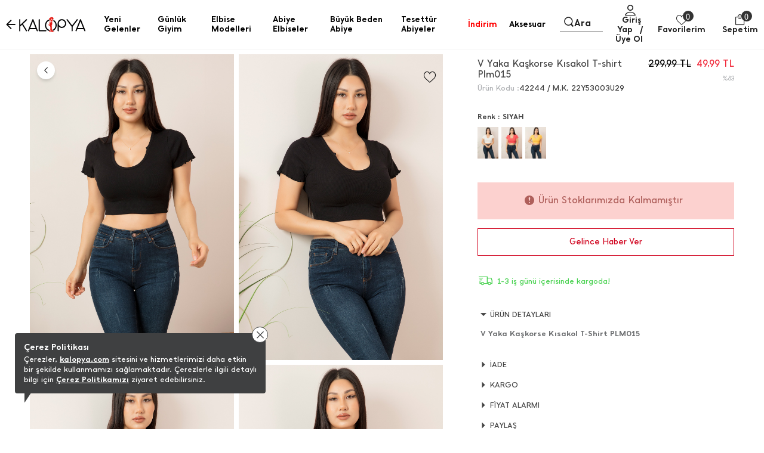

--- FILE ---
content_type: text/html
request_url: https://www.kalopya.com/Library/Cache/Firm/Fr-5500119-1/100000113/view_100000113_Header_TR.html?v1862
body_size: 6457
content:
<meta charset="utf8"/>


<header CD="setHeader" class="module-1000011 module-default-container D2681" DESIGN_ID="2681">
    <div class="headerLanguagebar" CD="languageTrue">
        <div class="Container WFULL">
            <div class="row">
                <div class="col-12">
                    <div class="language-list">
                        <div class="language-form">
                            <div  class="country">
                                <img src="https://farktorcdn.com/Library/SystemBox/Upl/69000_e38Lcp4BBv1Y.svg" class="country-flag">
                                <span class="country-name">Türkiye</span>
                            </div>
                        </div>
                    </div>
                </div>
            </div>
        </div>
    </div>
    <div class="headerMenu">
        <div class="Container WFULL">
            
            <div class="row">
                <div class="col-12"> 
                    <div class="header-wrapper desktop">
                        <div class="header-left">
                            <span class="Icon goBackButton ifa-964" style="display:none" onclick="window.history.back()"></span>
                            <button CD="hamburgerMenu" class="hamburger-menu js-nav-toggle">
                                <span class="icon-bar"></span>
                                <span class="icon-bar"></span>
                                <span class="icon-bar"></span>
                                <span class="icon-text">Menü</span>
                            </button>
                            <div class="logo">
                                
                                <a  href="/"  class="logo-link">      
                                    
                                        <img src="https://farktorcdn.com/Library/Upl/5500119/All/Fr-55001192182021114357_logo.svg?V=221202616433844" class="logo-img desktop" alt="Kalopya"/>
                                        <img src="https://farktorcdn.com/Library/Upl/5500119/All/Fr-55001192182021114403_logo.svg?V=221202616433844" class="logo-img mobile" alt="Kalopya"/>
                                    
                                </a>
                            </div>  
                        </div> 
                        <div class="header-center">
                            
<div class="header-menu-container XT1 XT2 XT4" data-lang="TR" style="; background-color: #fff; border-top-style: solid; border-top-width: 0px; border-top-color: transparent; border-bottom-style: solid; border-bottom-width: 0px; border-bottom-color: transparent;">
	<div class="menu-container" style="">
		<ul class="nav-menu XT47 alignLeft">
			
			<li class="nav-list TR dropdown-hover "  DATA_ID="35060" LINK_TYPE="7" TYPE="0">
				<a  href="/yeni-gelenler"  NavID="35060" class="Hv1 nav-link allCategoryPop SubNav-IMG SubNav1 XT7 XT9 XT10 XT6 XT7 XT8 XT10 XT12 XT14 XT48 XT49 XT53" img2="https://farktorcdn.com/Library/Upl/5500119/All/Fr-550011928102025150200_yenigelenler.jpg" n="35060" img2URL=" href="/yeni-gelenler" " style=";color:#000;font-family:inherit;font-size:14px; justify-content: left; border-left-style: solid; border-left-width: 0; border-left-color: transparent; border-right-style: solid; border-right-width: 0; border-right-color: transparent; background-color: transparent; border-radius: 2px 2px 2px 2px; margin: 6px 6px 6px 6px;font-weight:bold;font-style:normal;text-decoration:none">
					<span class="icon-ifa XT11 XT35060-5 XT35060-6 XT35060-7 XT35060-8" style="font-size: 14px; color: ; order: 0;">
						
					</span>                    	
					<span class="icon-text" LANG="TR" n1_ID="35060" n1_NAME="Yeni Gelenler">Yeni Gelenler</span>						  
					<div class="line-animaniton"></div>
					
					<span class="icon-menu-arrow ifa-119"></span>  
					                 	
					<!--<span class="icon-arrow-up ifa-109"></span>-->
					
					<!--<span class="icon-arrow-down ifa-110"></span>-->
					
				</a>
				
						<div class="menu-dropdown-container XT16 XT19 XT50 colLeft HizacolLeft" NavID="35060" style="padding-top: ">
							<div class="dropdown-body XT18 XT20 XT21 XT22 XT23 XT24 XT25 XT51" NavID="35060" style="background-color: #fff; border-top-style: solid; border-top-width: 0px; border-top-color: transparent; border-bottom-style: solid; border-bottom-width: 0px; border-bottom-color: transparent; border-left-style: solid; border-left-width: 0px; border-left-color: transparent; border-right-style: solid; border-right-width: 0px; border-right-color: transparent; font-weight: bold; border-radius: 0px 0px 0px 0px">
								<div class="Container WFULL">	
									<div class="sub-container S0 XT42" DATA_ID="35060" topNavID="35060" style="padding: 9px 9px 9px 9px;">								
										
										
										<div id="recordsArray_54624" class="dropdown-sub  XT41 XT54624-10 XT44 XT45 XT46 Sub0 SubType_0 nn35060" topNavID="54624" DATA_ID="54624" LINK_TYPE="1" TYPE="1" style=";background-color:transparent;padding:9px 0px 9px 0px ;border-bottom-style: solid; border-bottom-width: 0px; border-bottom-color: transparent; border-left-style: solid; border-left-width: 0px; border-left-color: transparent; border-right-style: solid; border-right-width: 0px; border-right-color: transparent; position:relative;">  
											
											<a  href="/yeni-gelenler"  NavID="54624" class="Hv2 sub-menu-header  XT28 XT56 XT27 XT54624-11 XT43 XT54" style=";color:#000;font-family:inherit;font-size:14px; border-top-style: solid; border-top-width: 0px; border-top-color: transparent;font-weight:bold;font-style:normal;text-decoration:none;background-color:transparent">
												<span  class="icon-text" LANG="TR" n2_ID="54624" n2_NAME="Yeni Gelenler">Yeni Gelenler</span>
												<span class="icon-badge XT57 XT54624-5 XT54624-6 XT54624-7 XT54624-8" style="font-size: 14px; color: ; order: 0;">
													
												</span>
											</a>                              
											<ul class="sub-menu-body" DATA_ID="54624">
												
											</ul>
											      
										</div>
										  
									</div>                              
								</div>
							</div>
						</div>
					
			</li>
			
			<li class="nav-list TR dropdown-hover "  DATA_ID="39863" LINK_TYPE="7" TYPE="0">
				<a  href="/kadin-gunluk-giyim"  NavID="39863" class="Hv1 nav-link allCategoryPop SubNav-IMG SubNav1 XT7 XT9 XT10 XT6 XT7 XT8 XT10 XT12 XT14 XT48 XT49 XT53" img2="https://farktorcdn.com/Library/Upl/5500119/All/Fr-550011928102025150417_gunlukgiyim.jpg" n="39863" img2URL=" href="/kadin-gunluk-giyim" " style=";color:#000;font-family:inherit;font-size:14px; justify-content: left; border-left-style: solid; border-left-width: 0; border-left-color: transparent; border-right-style: solid; border-right-width: 0; border-right-color: transparent; background-color: transparent; border-radius: 2px 2px 2px 2px; margin: 6px 6px 6px 6px;font-weight:bold;font-style:normal;text-decoration:none">
					<span class="icon-ifa XT11 XT39863-5 XT39863-6 XT39863-7 XT39863-8" style="font-size: 14px; color: ; order: 0;">
						
					</span>                    	
					<span class="icon-text" LANG="TR" n1_ID="39863" n1_NAME="Günlük Giyim">Günlük Giyim</span>						  
					<div class="line-animaniton"></div>
					
					<span class="icon-menu-arrow ifa-119"></span>  
					                 	
					<!--<span class="icon-arrow-up ifa-109"></span>-->
					
					<!--<span class="icon-arrow-down ifa-110"></span>-->
					
				</a>
				
						<div class="menu-dropdown-container XT16 XT19 XT50 colLeft HizacolLeft" NavID="39863" style="padding-top: ">
							<div class="dropdown-body XT18 XT20 XT21 XT22 XT23 XT24 XT25 XT51" NavID="39863" style="background-color: #fff; border-top-style: solid; border-top-width: 0px; border-top-color: transparent; border-bottom-style: solid; border-bottom-width: 0px; border-bottom-color: transparent; border-left-style: solid; border-left-width: 0px; border-left-color: transparent; border-right-style: solid; border-right-width: 0px; border-right-color: transparent; font-weight: bold; border-radius: 0px 0px 0px 0px">
								<div class="Container WFULL">	
									<div class="sub-container S0 XT42" DATA_ID="39863" topNavID="39863" style="padding: 9px 9px 9px 9px;">								
										
										
										<div id="recordsArray_39867" class="dropdown-sub  XT41 XT39867-10 XT44 XT45 XT46 Sub2 SubType_0 nn39863" topNavID="39867" DATA_ID="39867" LINK_TYPE="7" TYPE="1" style=";background-color:transparent;padding:9px 0px 9px 0px ;border-bottom-style: solid; border-bottom-width: 0px; border-bottom-color: transparent; border-left-style: solid; border-left-width: 0px; border-left-color: transparent; border-right-style: solid; border-right-width: 0px; border-right-color: transparent; position:relative;">  
											
											<a  href="/gunluk-giyim"  NavID="39867" class="Hv2 sub-menu-header  XT28 XT56 XT27 XT39867-11 XT43 XT54" style=";color:#000;font-family:inherit;font-size:14px; border-top-style: solid; border-top-width: 0px; border-top-color: transparent;font-weight:bold;font-style:normal;text-decoration:none;background-color:transparent">
												<span  class="icon-text" LANG="TR" n2_ID="39867" n2_NAME="Günlük Giyim">Günlük Giyim</span>
												<span class="icon-badge XT57 XT39867-5 XT39867-6 XT39867-7 XT39867-8" style="font-size: 14px; color: ; order: 0;">
													
												</span>
											</a>                              
											<ul class="sub-menu-body" DATA_ID="39867">
												
												<li class="dropdown-li" id="recordsArray_40514">
													
													<a  href="/elbisee"  NavID="40514" n3_LINK_TYPE="7" n3_SEO_URL="elbisee" class="Hv3 allCategorySubPop SubPop40514 XT29 XT37 XT38 XT52  XT35 XT26 XT34 XT40514-11" DATA_ID="40514" LINK_TYPE="7" TYPE="2"  style=";color:#000;font-family:inherit;font-size:14px; border-bottom-style: solid; border-bottom-width: 0; border-bottom-color: transparent;font-weight:normal;font-style:normal;text-decoration:none;background-color:transparent;">
														<span class="icon-text" LANG="TR" n3_ID="40514" n3_NAME="Elbise">Elbise</span>                                                	
														<span class="icon-badge XT39 XT40514-5 XT40514-6 XT40514-7 XT40514-8" style="font-size: 14px; color: ; order: 0;">
															
														</span> 
														
															<span class="icon-image XT39" style="display:none"><img src="https://farktorcdn.com/Library/Upl/5500119/All/Fr-55001192262020132421_fr-55001193052020134159_7-triko.jpg"></span>                                              	
														
													</a>                       
													                    
												</li>
												
												<li class="dropdown-li" id="recordsArray_41417">
													
													<a  href="/kadin-triko-elbise"  NavID="41417" n3_LINK_TYPE="7" n3_SEO_URL="kadin-triko-elbise" class="Hv3 allCategorySubPop SubPop41417 XT29 XT37 XT38 XT52  XT35 XT26 XT34 XT41417-11" DATA_ID="41417" LINK_TYPE="7" TYPE="2"  style=";color:#000;font-family:inherit;font-size:14px; border-bottom-style: solid; border-bottom-width: 0; border-bottom-color: transparent;font-weight:normal;font-style:normal;text-decoration:none;background-color:transparent;">
														<span class="icon-text" LANG="TR" n3_ID="41417" n3_NAME="Triko Elbise ">Triko Elbise </span>                                                	
														<span class="icon-badge XT39 XT41417-5 XT41417-6 XT41417-7 XT41417-8" style="font-size: 14px; color: ; order: 0;">
															
														</span> 
														
															<span class="icon-image XT39" style="display:none"><img src="https://farktorcdn.com/Library/Upl/5500119/All/Fr-550011910112020160059_trikoelbise.jpg"></span>                                              	
														
													</a>                       
													                    
												</li>
												
												<li class="dropdown-li" id="recordsArray_41390">
													
													<a  href="/kadin-triko"  NavID="41390" n3_LINK_TYPE="7" n3_SEO_URL="kadin-triko" class="Hv3 allCategorySubPop SubPop41390 XT29 XT37 XT38 XT52  XT35 XT26 XT34 XT41390-11" DATA_ID="41390" LINK_TYPE="7" TYPE="2"  style=";color:#000;font-family:inherit;font-size:14px; border-bottom-style: solid; border-bottom-width: 0; border-bottom-color: transparent;font-weight:normal;font-style:normal;text-decoration:none;background-color:transparent;">
														<span class="icon-text" LANG="TR" n3_ID="41390" n3_NAME="Triko">Triko</span>                                                	
														<span class="icon-badge XT39 XT41390-5 XT41390-6 XT41390-7 XT41390-8" style="font-size: 14px; color: ; order: 0;">
															
														</span> 
														
															<span class="icon-image XT39" style="display:none"><img src="https://farktorcdn.com/Library/Upl/5500119/All/Fr-550011910112020160011_triko.jpg"></span>                                              	
														
													</a>                       
													                    
												</li>
												
												<li class="dropdown-li" id="recordsArray_41391">
													
													<a  href="/kadin-ceket"  NavID="41391" n3_LINK_TYPE="7" n3_SEO_URL="kadin-ceket" class="Hv3 allCategorySubPop SubPop41391 XT29 XT37 XT38 XT52  XT35 XT26 XT34 XT41391-11" DATA_ID="41391" LINK_TYPE="7" TYPE="2"  style=";color:#000;font-family:inherit;font-size:14px; border-bottom-style: solid; border-bottom-width: 0; border-bottom-color: transparent;font-weight:normal;font-style:normal;text-decoration:none;background-color:transparent;">
														<span class="icon-text" LANG="TR" n3_ID="41391" n3_NAME="Ceket">Ceket</span>                                                	
														<span class="icon-badge XT39 XT41391-5 XT41391-6 XT41391-7 XT41391-8" style="font-size: 14px; color: ; order: 0;">
															
														</span> 
														
															<span class="icon-image XT39" style="display:none"><img src="https://farktorcdn.com/Library/Upl/5500119/All/Fr-550011910112020160026_ceket.jpg"></span>                                              	
														
													</a>                       
													                    
												</li>
												
												<li class="dropdown-li" id="recordsArray_41723">
													
													<a  href="/kadin-mont-kaban"  NavID="41723" n3_LINK_TYPE="7" n3_SEO_URL="kadin-mont-kaban" class="Hv3 allCategorySubPop SubPop41723 XT29 XT37 XT38 XT52  XT35 XT26 XT34 XT41723-11" DATA_ID="41723" LINK_TYPE="7" TYPE="2"  style=";color:#000;font-family:inherit;font-size:14px; border-bottom-style: solid; border-bottom-width: 0; border-bottom-color: transparent;font-weight:normal;font-style:normal;text-decoration:none;background-color:transparent;">
														<span class="icon-text" LANG="TR" n3_ID="41723" n3_NAME="Mont & Kaban">Mont & Kaban</span>                                                	
														<span class="icon-badge XT39 XT41723-5 XT41723-6 XT41723-7 XT41723-8" style="font-size: 14px; color: ; order: 0;">
															
														</span> 
														
													</a>                       
													                    
												</li>
												
												<li class="dropdown-li" id="recordsArray_41393">
													
													<a  href="/kadin-sweatshirt"  NavID="41393" n3_LINK_TYPE="7" n3_SEO_URL="kadin-sweatshirt" class="Hv3 allCategorySubPop SubPop41393 XT29 XT37 XT38 XT52  XT35 XT26 XT34 XT41393-11" DATA_ID="41393" LINK_TYPE="7" TYPE="2"  style=";color:#000;font-family:inherit;font-size:14px; border-bottom-style: solid; border-bottom-width: 0; border-bottom-color: transparent;font-weight:normal;font-style:normal;text-decoration:none;background-color:transparent;">
														<span class="icon-text" LANG="TR" n3_ID="41393" n3_NAME="Sweatshirt">Sweatshirt</span>                                                	
														<span class="icon-badge XT39 XT41393-5 XT41393-6 XT41393-7 XT41393-8" style="font-size: 14px; color: ; order: 0;">
															
														</span> 
														
															<span class="icon-image XT39" style="display:none"><img src="https://farktorcdn.com/Library/Upl/5500119/All/Fr-550011910112020155906_sweat.jpg"></span>                                              	
														
													</a>                       
													                    
												</li>
												
												<li class="dropdown-li" id="recordsArray_39926">
													
													<a  href="/kadin-gomlek"  NavID="39926" n3_LINK_TYPE="7" n3_SEO_URL="kadin-gomlek" class="Hv3 allCategorySubPop SubPop39926 XT29 XT37 XT38 XT52  XT35 XT26 XT34 XT39926-11" DATA_ID="39926" LINK_TYPE="7" TYPE="2"  style=";color:#000;font-family:inherit;font-size:14px; border-bottom-style: solid; border-bottom-width: 0; border-bottom-color: transparent;font-weight:normal;font-style:normal;text-decoration:none;background-color:transparent;">
														<span class="icon-text" LANG="TR" n3_ID="39926" n3_NAME="Gömlek">Gömlek</span>                                                	
														<span class="icon-badge XT39 XT39926-5 XT39926-6 XT39926-7 XT39926-8" style="font-size: 14px; color: ; order: 0;">
															
														</span> 
														
															<span class="icon-image XT39" style="display:none"><img src="https://farktorcdn.com/Library/Upl/5500119/All/Fr-55001193052020134045_4-gomlek.jpg"></span>                                              	
														
													</a>                       
													                    
												</li>
												
												<li class="dropdown-li" id="recordsArray_41392">
													
													<a  href="/kadin-takim"  NavID="41392" n3_LINK_TYPE="7" n3_SEO_URL="kadin-takim" class="Hv3 allCategorySubPop SubPop41392 XT29 XT37 XT38 XT52  XT35 XT26 XT34 XT41392-11" DATA_ID="41392" LINK_TYPE="7" TYPE="2"  style=";color:#000;font-family:inherit;font-size:14px; border-bottom-style: solid; border-bottom-width: 0; border-bottom-color: transparent;font-weight:normal;font-style:normal;text-decoration:none;background-color:transparent;">
														<span class="icon-text" LANG="TR" n3_ID="41392" n3_NAME="Takım">Takım</span>                                                	
														<span class="icon-badge XT39 XT41392-5 XT41392-6 XT41392-7 XT41392-8" style="font-size: 14px; color: ; order: 0;">
															
														</span> 
														
															<span class="icon-image XT39" style="display:none"><img src="https://farktorcdn.com/Library/Upl/5500119/All/Fr-550011910112020160040_takim.jpg"></span>                                              	
														
													</a>                       
													                    
												</li>
												
												<li class="dropdown-li" id="recordsArray_40129">
													
													<a  href="/esofman-alti-ve-takimi"  NavID="40129" n3_LINK_TYPE="7" n3_SEO_URL="esofman-alti-ve-takimi" class="Hv3 allCategorySubPop SubPop40129 XT29 XT37 XT38 XT52  XT35 XT26 XT34 XT40129-11" DATA_ID="40129" LINK_TYPE="7" TYPE="2"  style=";color:#000;font-family:inherit;font-size:14px; border-bottom-style: solid; border-bottom-width: 0; border-bottom-color: transparent;font-weight:normal;font-style:normal;text-decoration:none;background-color:transparent;">
														<span class="icon-text" LANG="TR" n3_ID="40129" n3_NAME="Eşofman Altı ve Takımı">Eşofman Altı ve Takımı</span>                                                	
														<span class="icon-badge XT39 XT40129-5 XT40129-6 XT40129-7 XT40129-8" style="font-size: 14px; color: ; order: 0;">
															
														</span> 
														
															<span class="icon-image XT39" style="display:none"><img src="https://farktorcdn.com/Library/Upl/5500119/All/Fr-55001193052020134117_5-esofman.jpg"></span>                                              	
														
													</a>                       
													                    
												</li>
												
												<li class="dropdown-li" id="recordsArray_40420">
													
													<a  href="/kadin-tayt"  NavID="40420" n3_LINK_TYPE="7" n3_SEO_URL="kadin-tayt" class="Hv3 allCategorySubPop SubPop40420 XT29 XT37 XT38 XT52  XT35 XT26 XT34 XT40420-11" DATA_ID="40420" LINK_TYPE="7" TYPE="2"  style=";color:#000;font-family:inherit;font-size:14px; border-bottom-style: solid; border-bottom-width: 0; border-bottom-color: transparent;font-weight:normal;font-style:normal;text-decoration:none;background-color:transparent;">
														<span class="icon-text" LANG="TR" n3_ID="40420" n3_NAME="Tayt">Tayt</span>                                                	
														<span class="icon-badge XT39 XT40420-5 XT40420-6 XT40420-7 XT40420-8" style="font-size: 14px; color: ; order: 0;">
															
														</span> 
														
															<span class="icon-image XT39" style="display:none"><img src="https://farktorcdn.com/Library/Upl/5500119/All/Fr-55001191662020151640_tayt.jpg"></span>                                              	
														
													</a>                       
													                    
												</li>
												
												<li class="dropdown-li" id="recordsArray_39869">
													
													<a  href="/kadin-pantolon"  NavID="39869" n3_LINK_TYPE="7" n3_SEO_URL="kadin-pantolon" class="Hv3 allCategorySubPop SubPop39869 XT29 XT37 XT38 XT52  XT35 XT26 XT34 XT39869-11" DATA_ID="39869" LINK_TYPE="7" TYPE="2"  style=";color:#000;font-family:inherit;font-size:14px; border-bottom-style: solid; border-bottom-width: 0; border-bottom-color: transparent;font-weight:normal;font-style:normal;text-decoration:none;background-color:transparent;">
														<span class="icon-text" LANG="TR" n3_ID="39869" n3_NAME="Pantolon">Pantolon</span>                                                	
														<span class="icon-badge XT39 XT39869-5 XT39869-6 XT39869-7 XT39869-8" style="font-size: 14px; color: ; order: 0;">
															
														</span> 
														
															<span class="icon-image XT39" style="display:none"><img src="https://farktorcdn.com/Library/Upl/5500119/All/Fr-55001193052020134033_3-pantolon.jpg"></span>                                              	
														
													</a>                       
													                    
												</li>
												
												<li class="dropdown-li" id="recordsArray_39998">
													
													<a  href="/kadin-etek"  NavID="39998" n3_LINK_TYPE="7" n3_SEO_URL="kadin-etek" class="Hv3 allCategorySubPop SubPop39998 XT29 XT37 XT38 XT52  XT35 XT26 XT34 XT39998-11" DATA_ID="39998" LINK_TYPE="7" TYPE="2"  style=";color:#000;font-family:inherit;font-size:14px; border-bottom-style: solid; border-bottom-width: 0; border-bottom-color: transparent;font-weight:normal;font-style:normal;text-decoration:none;background-color:transparent;">
														<span class="icon-text" LANG="TR" n3_ID="39998" n3_NAME="Etek">Etek</span>                                                	
														<span class="icon-badge XT39 XT39998-5 XT39998-6 XT39998-7 XT39998-8" style="font-size: 14px; color: ; order: 0;">
															
														</span> 
														
															<span class="icon-image XT39" style="display:none"><img src="https://farktorcdn.com/Library/Upl/5500119/All/Fr-55001193052020134022_2-etek.jpg"></span>                                              	
														
													</a>                       
													                    
												</li>
												
												<li class="dropdown-li" id="recordsArray_39870">
													
													<a  href="/kadin-tulum"  NavID="39870" n3_LINK_TYPE="7" n3_SEO_URL="kadin-tulum" class="Hv3 allCategorySubPop SubPop39870 XT29 XT37 XT38 XT52  XT35 XT26 XT34 XT39870-11" DATA_ID="39870" LINK_TYPE="7" TYPE="2"  style=";color:#000;font-family:inherit;font-size:14px; border-bottom-style: solid; border-bottom-width: 0; border-bottom-color: transparent;font-weight:normal;font-style:normal;text-decoration:none;background-color:transparent;">
														<span class="icon-text" LANG="TR" n3_ID="39870" n3_NAME="Tulum">Tulum</span>                                                	
														<span class="icon-badge XT39 XT39870-5 XT39870-6 XT39870-7 XT39870-8" style="font-size: 14px; color: ; order: 0;">
															
														</span> 
														
															<span class="icon-image XT39" style="display:none"><img src="https://farktorcdn.com/Library/Upl/5500119/All/Fr-55001193052020134133_6-tulum.jpg"></span>                                              	
														
													</a>                       
													                    
												</li>
												
												<li class="dropdown-li" id="recordsArray_41427">
													
													<a  href="/kadin-bluz"  NavID="41427" n3_LINK_TYPE="7" n3_SEO_URL="kadin-bluz" class="Hv3 allCategorySubPop SubPop41427 XT29 XT37 XT38 XT52  XT35 XT26 XT34 XT41427-11" DATA_ID="41427" LINK_TYPE="7" TYPE="2"  style=";color:#000;font-family:inherit;font-size:14px; border-bottom-style: solid; border-bottom-width: 0; border-bottom-color: transparent;font-weight:normal;font-style:normal;text-decoration:none;background-color:transparent;">
														<span class="icon-text" LANG="TR" n3_ID="41427" n3_NAME="Bluz">Bluz</span>                                                	
														<span class="icon-badge XT39 XT41427-5 XT41427-6 XT41427-7 XT41427-8" style="font-size: 14px; color: ; order: 0;">
															
														</span> 
														
															<span class="icon-image XT39" style="display:none"><img src="https://farktorcdn.com/Library/Upl/5500119/All/Fr-550011910112020155727_bluz.jpg"></span>                                              	
														
													</a>                       
													                    
												</li>
												
												<li class="dropdown-li" id="recordsArray_39868">
													
													<a  href="/t-shirt"  NavID="39868" n3_LINK_TYPE="7" n3_SEO_URL="t-shirt" class="Hv3 allCategorySubPop SubPop39868 XT29 XT37 XT38 XT52  XT35 XT26 XT34 XT39868-11" DATA_ID="39868" LINK_TYPE="7" TYPE="2"  style=";color:#000;font-family:inherit;font-size:14px; border-bottom-style: solid; border-bottom-width: 0; border-bottom-color: transparent;font-weight:normal;font-style:normal;text-decoration:none;background-color:transparent;">
														<span class="icon-text" LANG="TR" n3_ID="39868" n3_NAME="T-Shirt">T-Shirt</span>                                                	
														<span class="icon-badge XT39 XT39868-5 XT39868-6 XT39868-7 XT39868-8" style="font-size: 14px; color: ; order: 0;">
															
														</span> 
														
															<span class="icon-image XT39" style="display:none"><img src="https://farktorcdn.com/Library/Upl/5500119/All/Fr-55001193052020134010_1-bluz.jpg"></span>                                              	
														
													</a>                       
													                    
												</li>
												
												<li class="dropdown-li" id="recordsArray_41428">
													
													<a  href="/kadin-atlet"  NavID="41428" n3_LINK_TYPE="7" n3_SEO_URL="kadin-atlet" class="Hv3 allCategorySubPop SubPop41428 XT29 XT37 XT38 XT52  XT35 XT26 XT34 XT41428-11" DATA_ID="41428" LINK_TYPE="7" TYPE="2"  style=";color:#000;font-family:inherit;font-size:14px; border-bottom-style: solid; border-bottom-width: 0; border-bottom-color: transparent;font-weight:normal;font-style:normal;text-decoration:none;background-color:transparent;">
														<span class="icon-text" LANG="TR" n3_ID="41428" n3_NAME="Atlet">Atlet</span>                                                	
														<span class="icon-badge XT39 XT41428-5 XT41428-6 XT41428-7 XT41428-8" style="font-size: 14px; color: ; order: 0;">
															
														</span> 
														
															<span class="icon-image XT39" style="display:none"><img src="https://farktorcdn.com/Library/Upl/5500119/All/Fr-550011910112020155853_atlet.jpg"></span>                                              	
														
													</a>                       
													                    
												</li>
												
												<li class="dropdown-li" id="recordsArray_40419">
													
													<a  href="/kadin-sort"  NavID="40419" n3_LINK_TYPE="7" n3_SEO_URL="kadin-sort" class="Hv3 allCategorySubPop SubPop40419 XT29 XT37 XT38 XT52  XT35 XT26 XT34 XT40419-11" DATA_ID="40419" LINK_TYPE="7" TYPE="2"  style=";color:#000;font-family:inherit;font-size:14px; border-bottom-style: solid; border-bottom-width: 0; border-bottom-color: transparent;font-weight:normal;font-style:normal;text-decoration:none;background-color:transparent;">
														<span class="icon-text" LANG="TR" n3_ID="40419" n3_NAME="Şort">Şort</span>                                                	
														<span class="icon-badge XT39 XT40419-5 XT40419-6 XT40419-7 XT40419-8" style="font-size: 14px; color: ; order: 0;">
															
														</span> 
														
															<span class="icon-image XT39" style="display:none"><img src="https://farktorcdn.com/Library/Upl/5500119/All/Fr-55001191662020151628_sort.jpg"></span>                                              	
														
													</a>                       
													                    
												</li>
												
											</ul>
											      
										</div>
										
										<div id="recordsArray_40334" class="dropdown-sub  XT41 XT40334-10 XT44 XT45 XT46 Sub3 SubType_1 nn39863" topNavID="40334" DATA_ID="40334" LINK_TYPE="0" TYPE="1" style=";background-color:transparent;padding:9px 0px 9px 0px ;border-bottom-style: solid; border-bottom-width: 0px; border-bottom-color: transparent; border-left-style: solid; border-left-width: 0px; border-left-color: transparent; border-right-style: solid; border-right-width: 0px; border-right-color: transparent; position:relative;">  
											
											<div class="dropdown-theme Sub3" NavID="40334" Module_ID="71013" Design_ID="7411" Sub_WEIGHT="3">
												


<style>
.header-menu-container section.module-71013{width: 100%;display: block;position: relative;padding: 9px 0;}
.header-menu-container section.module-71013 .carousel-container{display: flex;justify-content: center;align-items: center;}
.header-menu-container section.module-71013 .carousel-container .carousel-link{display: flex;flex: 1;flex-direction: column;align-items: center;margin: 0 9px;text-align: center;}
.header-menu-container section.module-71013 .carousel-container .carousel-link .item-img{width: 100%;border: 1px solid transparent; transition: .5s;border-radius: 3px}
.header-menu-container section.module-71013 .carousel-container .carousel-link .item-title{font-size: 14px;color: #f00;margin-top: 8px;transition: .5s;font-weight: 900;}
.header-menu-container section.module-71013 .carousel-container .carousel-link:hover .item-title{color: #f00 !important; text-decoration: underline !important;}
</style>



<div class="dsg_7411">
    <section class="module-71013">
        <div class="carousel-container">
			 
            <a  href="/kadin-atlet"  class="carousel-link">
                <img xsrc="https://farktorcdn.com/Library/Upl/5500119/All/Fr-55001192752023102520_1-atlet.jpg" class="item-img">
                <h4 class="item-title ST2" style="color: rgba(0, 0, 0, 1);">ATLET</h4>
            </a>
            
            <a  href="/elbisee"  class="carousel-link">
                <img xsrc="https://farktorcdn.com/Library/Upl/5500119/All/Fr-55001193062025235720_elbise.jpg" class="item-img">
                <h4 class="item-title ST2" style="color: rgba(0, 0, 0, 1);">ELBİSE</h4>
            </a>
            
            <a  href="/t-shirt"  class="carousel-link">
                <img xsrc="https://farktorcdn.com/Library/Upl/5500119/All/Fr-55001192752023102612_3.jpg" class="item-img">
                <h4 class="item-title ST2" style="color: rgba(0, 0, 0, 1);">T-SHIRT</h4>
            </a>
            
        </div>
    </section>
</div>
                                        
											</div>
											      
										</div>
										  
									</div>                              
								</div>
							</div>
						</div>
					
			</li>
			
			<li class="nav-list TR dropdown-hover "  DATA_ID="38308" LINK_TYPE="7" TYPE="0">
				<a  href="/elbise-modelleri"  NavID="38308" class="Hv1 nav-link allCategoryPop SubNav-IMG SubNav1 XT7 XT9 XT10 XT6 XT7 XT8 XT10 XT12 XT14 XT48 XT49 XT53" img2="https://farktorcdn.com/Library/Upl/5500119/All/Fr-550011928102025150224_elbisemodelleri.jpg" n="38308" img2URL=" href="/elbise-modelleri" " style=";color:#000;font-family:inherit;font-size:14px; justify-content: left; border-left-style: solid; border-left-width: 0; border-left-color: transparent; border-right-style: solid; border-right-width: 0; border-right-color: transparent; background-color: transparent; border-radius: 2px 2px 2px 2px; margin: 6px 6px 6px 6px;font-weight:bold;font-style:normal;text-decoration:none">
					<span class="icon-ifa XT11 XT38308-5 XT38308-6 XT38308-7 XT38308-8" style="font-size: 14px; color: ; order: 0;">
						
					</span>                    	
					<span class="icon-text" LANG="TR" n1_ID="38308" n1_NAME="Elbise Modelleri">Elbise Modelleri</span>						  
					<div class="line-animaniton"></div>
					
					<span class="icon-menu-arrow ifa-119"></span>  
					                 	
					<!--<span class="icon-arrow-up ifa-109"></span>-->
					
					<!--<span class="icon-arrow-down ifa-110"></span>-->
					
				</a>
				
						<div class="menu-dropdown-container XT16 XT19 XT50 colLeft HizacolLeft" NavID="38308" style="padding-top: ">
							<div class="dropdown-body XT18 XT20 XT21 XT22 XT23 XT24 XT25 XT51" NavID="38308" style="background-color: #fff; border-top-style: solid; border-top-width: 0px; border-top-color: transparent; border-bottom-style: solid; border-bottom-width: 0px; border-bottom-color: transparent; border-left-style: solid; border-left-width: 0px; border-left-color: transparent; border-right-style: solid; border-right-width: 0px; border-right-color: transparent; font-weight: bold; border-radius: 0px 0px 0px 0px">
								<div class="Container WFULL">	
									<div class="sub-container S0 XT42" DATA_ID="38308" topNavID="38308" style="padding: 9px 9px 9px 9px;">								
										
										
										<div id="recordsArray_38311" class="dropdown-sub  XT41 XT38311-10 XT44 XT45 XT46 Sub1 SubType_0 nn38308" topNavID="38311" DATA_ID="38311" LINK_TYPE="7" TYPE="1" style=";background-color:transparent;padding:9px 0px 9px 0px ;border-bottom-style: solid; border-bottom-width: 0px; border-bottom-color: transparent; border-left-style: solid; border-left-width: 0px; border-left-color: transparent; border-right-style: solid; border-right-width: 0px; border-right-color: transparent; position:relative;">  
											
											<a  href="/elbiseler"  NavID="38311" class="Hv2 sub-menu-header  XT28 XT56 XT27 XT38311-11 XT43 XT54" style=";color:#000;font-family:inherit;font-size:14px; border-top-style: solid; border-top-width: 0px; border-top-color: transparent;font-weight:bold;font-style:normal;text-decoration:none;background-color:transparent">
												<span  class="icon-text" LANG="TR" n2_ID="38311" n2_NAME="Elbiseler">Elbiseler</span>
												<span class="icon-badge XT57 XT38311-5 XT38311-6 XT38311-7 XT38311-8" style="font-size: 14px; color: ; order: 0;">
													
												</span>
											</a>                              
											<ul class="sub-menu-body" DATA_ID="38311">
												
												<li class="dropdown-li" id="recordsArray_38312">
													
													<a  href="/nedime-elbiseleri"  NavID="38312" n3_LINK_TYPE="7" n3_SEO_URL="nedime-elbiseleri" class="Hv3 allCategorySubPop SubPop38312 XT29 XT37 XT38 XT52  XT35 XT26 XT34 XT38312-11" DATA_ID="38312" LINK_TYPE="7" TYPE="2"  style=";color:#000;font-family:inherit;font-size:14px; border-bottom-style: solid; border-bottom-width: 0; border-bottom-color: transparent;font-weight:normal;font-style:normal;text-decoration:none;background-color:transparent;">
														<span class="icon-text" LANG="TR" n3_ID="38312" n3_NAME="Nedime Elbiseleri">Nedime Elbiseleri</span>                                                	
														<span class="icon-badge XT39 XT38312-5 XT38312-6 XT38312-7 XT38312-8" style="font-size: 14px; color: ; order: 0;">
															
														</span> 
														
															<span class="icon-image XT39" style="display:none"><img src="https://farktorcdn.com/Library/Upl/5500119/All/Fr-5500119942020131149_1-nedime.jpg"></span>                                              	
														
													</a>                       
													                    
												</li>
												
												<li class="dropdown-li" id="recordsArray_38313">
													
													<a  href="/nikah-elbisesi"  NavID="38313" n3_LINK_TYPE="7" n3_SEO_URL="nikah-elbisesi" class="Hv3 allCategorySubPop SubPop38313 XT29 XT37 XT38 XT52  XT35 XT26 XT34 XT38313-11" DATA_ID="38313" LINK_TYPE="7" TYPE="2"  style=";color:#000;font-family:inherit;font-size:14px; border-bottom-style: solid; border-bottom-width: 0; border-bottom-color: transparent;font-weight:normal;font-style:normal;text-decoration:none;background-color:transparent;">
														<span class="icon-text" LANG="TR" n3_ID="38313" n3_NAME="Nikah Elbiseleri">Nikah Elbiseleri</span>                                                	
														<span class="icon-badge XT39 XT38313-5 XT38313-6 XT38313-7 XT38313-8" style="font-size: 14px; color: ; order: 0;">
															
														</span> 
														
															<span class="icon-image XT39" style="display:none"><img src="https://farktorcdn.com/Library/Upl/5500119/All/Fr-5500119942020131325_2-nikah.jpg"></span>                                              	
														
													</a>                       
													                    
												</li>
												
												<li class="dropdown-li" id="recordsArray_38314">
													
													<a  href="/after-party-elbisesi"  NavID="38314" n3_LINK_TYPE="7" n3_SEO_URL="after-party-elbisesi" class="Hv3 allCategorySubPop SubPop38314 XT29 XT37 XT38 XT52  XT35 XT26 XT34 XT38314-11" DATA_ID="38314" LINK_TYPE="7" TYPE="2"  style=";color:#000;font-family:inherit;font-size:14px; border-bottom-style: solid; border-bottom-width: 0; border-bottom-color: transparent;font-weight:normal;font-style:normal;text-decoration:none;background-color:transparent;">
														<span class="icon-text" LANG="TR" n3_ID="38314" n3_NAME="After Party Elbiseleri">After Party Elbiseleri</span>                                                	
														<span class="icon-badge XT39 XT38314-5 XT38314-6 XT38314-7 XT38314-8" style="font-size: 14px; color: ; order: 0;">
															
														</span> 
														
															<span class="icon-image XT39" style="display:none"><img src="https://farktorcdn.com/Library/Upl/5500119/All/Fr-5500119942020131347_3-after.jpg"></span>                                              	
														
													</a>                       
													                    
												</li>
												
												<li class="dropdown-li" id="recordsArray_38315">
													
													<a  href="/dis-cekim-elbisesi"  NavID="38315" n3_LINK_TYPE="7" n3_SEO_URL="dis-cekim-elbisesi" class="Hv3 allCategorySubPop SubPop38315 XT29 XT37 XT38 XT52  XT35 XT26 XT34 XT38315-11" DATA_ID="38315" LINK_TYPE="7" TYPE="2"  style=";color:#000;font-family:inherit;font-size:14px; border-bottom-style: solid; border-bottom-width: 0; border-bottom-color: transparent;font-weight:normal;font-style:normal;text-decoration:none;background-color:transparent;">
														<span class="icon-text" LANG="TR" n3_ID="38315" n3_NAME="Dış Çekim Elbiseleri">Dış Çekim Elbiseleri</span>                                                	
														<span class="icon-badge XT39 XT38315-5 XT38315-6 XT38315-7 XT38315-8" style="font-size: 14px; color: ; order: 0;">
															
														</span> 
														
															<span class="icon-image XT39" style="display:none"><img src="https://farktorcdn.com/Library/Upl/5500119/All/Fr-5500119942020131413_4-dis-cekim.jpg"></span>                                              	
														
													</a>                       
													                    
												</li>
												
												<li class="dropdown-li" id="recordsArray_38316">
													
													<a  href="/triko-elbise"  NavID="38316" n3_LINK_TYPE="7" n3_SEO_URL="triko-elbise" class="Hv3 allCategorySubPop SubPop38316 XT29 XT37 XT38 XT52  XT35 XT26 XT34 XT38316-11" DATA_ID="38316" LINK_TYPE="7" TYPE="2"  style=";color:#000;font-family:inherit;font-size:14px; border-bottom-style: solid; border-bottom-width: 0; border-bottom-color: transparent;font-weight:normal;font-style:normal;text-decoration:none;background-color:transparent;">
														<span class="icon-text" LANG="TR" n3_ID="38316" n3_NAME="Triko Elbiseler">Triko Elbiseler</span>                                                	
														<span class="icon-badge XT39 XT38316-5 XT38316-6 XT38316-7 XT38316-8" style="font-size: 14px; color: ; order: 0;">
															
														</span> 
														
															<span class="icon-image XT39" style="display:none"><img src="https://farktorcdn.com/Library/Upl/5500119/All/Fr-5500119942020131429_5-triko.jpg"></span>                                              	
														
													</a>                       
													                    
												</li>
												
												<li class="dropdown-li" id="recordsArray_38317">
													
													<a  href="/beyaz-elbiseler"  NavID="38317" n3_LINK_TYPE="7" n3_SEO_URL="beyaz-elbiseler" class="Hv3 allCategorySubPop SubPop38317 XT29 XT37 XT38 XT52  XT35 XT26 XT34 XT38317-11" DATA_ID="38317" LINK_TYPE="7" TYPE="2"  style=";color:#000;font-family:inherit;font-size:14px; border-bottom-style: solid; border-bottom-width: 0; border-bottom-color: transparent;font-weight:normal;font-style:normal;text-decoration:none;background-color:transparent;">
														<span class="icon-text" LANG="TR" n3_ID="38317" n3_NAME="Beyaz Elbiseler">Beyaz Elbiseler</span>                                                	
														<span class="icon-badge XT39 XT38317-5 XT38317-6 XT38317-7 XT38317-8" style="font-size: 14px; color: ; order: 0;">
															
														</span> 
														
															<span class="icon-image XT39" style="display:none"><img src="https://farktorcdn.com/Library/Upl/5500119/All/Fr-5500119942020131454_6-beyaz.jpg"></span>                                              	
														
													</a>                       
													                    
												</li>
												
												<li class="dropdown-li" id="recordsArray_38318">
													
													<a  href="/bekarliga-veda-elbiseleri"  NavID="38318" n3_LINK_TYPE="7" n3_SEO_URL="bekarliga-veda-elbiseleri" class="Hv3 allCategorySubPop SubPop38318 XT29 XT37 XT38 XT52  XT35 XT26 XT34 XT38318-11" DATA_ID="38318" LINK_TYPE="7" TYPE="2"  style=";color:#000;font-family:inherit;font-size:14px; border-bottom-style: solid; border-bottom-width: 0; border-bottom-color: transparent;font-weight:normal;font-style:normal;text-decoration:none;background-color:transparent;">
														<span class="icon-text" LANG="TR" n3_ID="38318" n3_NAME="Bekarlığa Veda Elbiseleri">Bekarlığa Veda Elbiseleri</span>                                                	
														<span class="icon-badge XT39 XT38318-5 XT38318-6 XT38318-7 XT38318-8" style="font-size: 14px; color: ; order: 0;">
															
														</span> 
														
															<span class="icon-image XT39" style="display:none"><img src="https://farktorcdn.com/Library/Upl/5500119/All/Fr-5500119942020131527_7-bekarliga.jpg"></span>                                              	
														
													</a>                       
													                    
												</li>
												
												<li class="dropdown-li" id="recordsArray_38319">
													
													<a  href="/davet-ve-gece-elbiseleri"  NavID="38319" n3_LINK_TYPE="7" n3_SEO_URL="davet-ve-gece-elbiseleri" class="Hv3 allCategorySubPop SubPop38319 XT29 XT37 XT38 XT52  XT35 XT26 XT34 XT38319-11" DATA_ID="38319" LINK_TYPE="7" TYPE="2"  style=";color:#000;font-family:inherit;font-size:14px; border-bottom-style: solid; border-bottom-width: 0; border-bottom-color: transparent;font-weight:normal;font-style:normal;text-decoration:none;background-color:transparent;">
														<span class="icon-text" LANG="TR" n3_ID="38319" n3_NAME="Davet ve Gece Elbiseleri">Davet ve Gece Elbiseleri</span>                                                	
														<span class="icon-badge XT39 XT38319-5 XT38319-6 XT38319-7 XT38319-8" style="font-size: 14px; color: ; order: 0;">
															
														</span> 
														
															<span class="icon-image XT39" style="display:none"><img src="https://farktorcdn.com/Library/Upl/5500119/All/Fr-5500119942020131547_8-davet.jpg"></span>                                              	
														
													</a>                       
													                    
												</li>
												
											</ul>
											      
										</div>
										
										<div id="recordsArray_39669" class="dropdown-sub  XT41 XT39669-10 XT44 XT45 XT46 Sub3 SubType_1 nn38308" topNavID="39669" DATA_ID="39669" LINK_TYPE="0" TYPE="1" style=";background-color:transparent;padding:10px 0px 9px 0px ;border-bottom-style: solid; border-bottom-width: 0px; border-bottom-color: transparent; border-left-style: solid; border-left-width: 0px; border-left-color: transparent; border-right-style: solid; border-right-width: 0px; border-right-color: transparent; position:relative;">  
											
											<div class="dropdown-theme Sub3" NavID="39669" Module_ID="71013" Design_ID="7412" Sub_WEIGHT="3">
												


<style>
.header-menu-container section.module-71013{width: 100%;display: block;position: relative;padding: 9px 0;}
.header-menu-container section.module-71013 .carousel-container{display: flex;justify-content: center;align-items: center;}
.header-menu-container section.module-71013 .carousel-container .carousel-link{display: flex;flex: 1;flex-direction: column;align-items: center;margin: 0 9px;text-align: center;}
.header-menu-container section.module-71013 .carousel-container .carousel-link .item-img{width: 100%;border: 1px solid transparent; transition: .5s;border-radius: 3px}
.header-menu-container section.module-71013 .carousel-container .carousel-link .item-title{font-size: 14px;color: #f00;margin-top: 8px;transition: .5s;font-weight: 900;}
.header-menu-container section.module-71013 .carousel-container .carousel-link:hover .item-title{color: #f00 !important; text-decoration: underline !important;}
</style>



<div class="dsg_7412">
    <section class="module-71013">
        <div class="carousel-container">
			 
            <a  href="/nedime-elbiseleri"  class="carousel-link">
                <img xsrc="https://farktorcdn.com/Library/Upl/5500119/All/Fr-55001193062025235455_nedime.jpg" class="item-img">
                <h4 class="item-title ST2" style="color: rgba(0, 0, 0, 1);">NEDİME ELBİSELERİ</h4>
            </a>
            
            <a  href="/nikah-elbisesi"  class="carousel-link">
                <img xsrc="https://farktorcdn.com/Library/Upl/5500119/All/Fr-55001193062025235507_nikah.jpg" class="item-img">
                <h4 class="item-title ST2" style="color: rgba(0, 0, 0, 1);">NİKAH ELBİSELERİ</h4>
            </a>
            
            <a  href="/davet-ve-gece-elbiseleri"  class="carousel-link">
                <img xsrc="https://farktorcdn.com/Library/Upl/5500119/All/Fr-55001193062025235517_davet.jpg" class="item-img">
                <h4 class="item-title ST2" style="color: rgba(0, 0, 0, 1);">DAVET ELBİSELERİ</h4>
            </a>
            
        </div>
    </section>
</div>
                                        
											</div>
											      
										</div>
										  
									</div>                              
								</div>
							</div>
						</div>
					
			</li>
			
			<li class="nav-list TR dropdown-hover "  DATA_ID="38294" LINK_TYPE="7" TYPE="0">
				<a  href="/abiye-elbise-modelleri"  NavID="38294" class="Hv1 nav-link allCategoryPop SubNav-IMG SubNav1 XT7 XT9 XT10 XT6 XT7 XT8 XT10 XT12 XT14 XT48 XT49 XT53" img2="https://farktorcdn.com/Library/Upl/5500119/All/Fr-550011928102025150253_abiyeelbiseler.jpg" n="38294" img2URL=" href="/abiye-elbise-modelleri" " style=";color:#000;font-family:inherit;font-size:14px; justify-content: left; border-left-style: solid; border-left-width: 0; border-left-color: transparent; border-right-style: solid; border-right-width: 0; border-right-color: transparent; background-color: transparent; border-radius: 2px 2px 2px 2px; margin: 6px 6px 6px 6px;font-weight:bold;font-style:normal;text-decoration:none">
					<span class="icon-ifa XT11 XT38294-5 XT38294-6 XT38294-7 XT38294-8" style="font-size: 14px; color: ; order: 0;">
						
					</span>                    	
					<span class="icon-text" LANG="TR" n1_ID="38294" n1_NAME="Abiye Elbiseler">Abiye Elbiseler</span>						  
					<div class="line-animaniton"></div>
					
					<span class="icon-menu-arrow ifa-119"></span>  
					                 	
					<!--<span class="icon-arrow-up ifa-109"></span>-->
					
					<!--<span class="icon-arrow-down ifa-110"></span>-->
					
				</a>
				
						<div class="menu-dropdown-container XT16 XT19 XT50 colLeft HizacolLeft" NavID="38294" style="padding-top: ">
							<div class="dropdown-body XT18 XT20 XT21 XT22 XT23 XT24 XT25 XT51" NavID="38294" style="background-color: #fff; border-top-style: solid; border-top-width: 0px; border-top-color: transparent; border-bottom-style: solid; border-bottom-width: 0px; border-bottom-color: transparent; border-left-style: solid; border-left-width: 0px; border-left-color: transparent; border-right-style: solid; border-right-width: 0px; border-right-color: transparent; font-weight: bold; border-radius: 0px 0px 0px 0px">
								<div class="Container WFULL">	
									<div class="sub-container S0 XT42" DATA_ID="38294" topNavID="38294" style="padding: 9px 9px 9px 9px;">								
										
										
										<div id="recordsArray_38295" class="dropdown-sub  XT41 XT38295-10 XT44 XT45 XT46 Sub1 SubType_0 nn38294" topNavID="38295" DATA_ID="38295" LINK_TYPE="7" TYPE="1" style=";background-color:transparent;padding:9px 0px 9px 0px ;border-bottom-style: solid; border-bottom-width: 0px; border-bottom-color: transparent; border-left-style: solid; border-left-width: 0px; border-left-color: transparent; border-right-style: solid; border-right-width: 0px; border-right-color: transparent; position:relative;">  
											
											<a  href="/abiye-elbiseler"  NavID="38295" class="Hv2 sub-menu-header  XT28 XT56 XT27 XT38295-11 XT43 XT54" style=";color:#000;font-family:inherit;font-size:14px; border-top-style: solid; border-top-width: 0px; border-top-color: transparent;font-weight:bold;font-style:normal;text-decoration:none;background-color:transparent">
												<span  class="icon-text" LANG="TR" n2_ID="38295" n2_NAME="Abiye Elbiseler">Abiye Elbiseler</span>
												<span class="icon-badge XT57 XT38295-5 XT38295-6 XT38295-7 XT38295-8" style="font-size: 14px; color: ; order: 0;">
													
												</span>
											</a>                              
											<ul class="sub-menu-body" DATA_ID="38295">
												
												<li class="dropdown-li" id="recordsArray_38296">
													
													<a  href="/kisa-abiye-elbiseler"  NavID="38296" n3_LINK_TYPE="7" n3_SEO_URL="kisa-abiye-elbiseler" class="Hv3 allCategorySubPop SubPop38296 XT29 XT37 XT38 XT52  XT35 XT26 XT34 XT38296-11" DATA_ID="38296" LINK_TYPE="7" TYPE="2"  style=";color:#000;font-family:inherit;font-size:14px; border-bottom-style: solid; border-bottom-width: 0; border-bottom-color: transparent;font-weight:normal;font-style:normal;text-decoration:none;background-color:transparent;">
														<span class="icon-text" LANG="TR" n3_ID="38296" n3_NAME="Kısa Abiye Modelleri">Kısa Abiye Modelleri</span>                                                	
														<span class="icon-badge XT39 XT38296-5 XT38296-6 XT38296-7 XT38296-8" style="font-size: 14px; color: ; order: 0;">
															
														</span> 
														
															<span class="icon-image XT39" style="display:none"><img src="https://farktorcdn.com/Library/Upl/5500119/All/Fr-5500119942020130525_1-kisa.jpg"></span>                                              	
														
													</a>                       
													                    
												</li>
												
												<li class="dropdown-li" id="recordsArray_38298">
													
													<a  href="/uzun-abiye-elbiseler"  NavID="38298" n3_LINK_TYPE="7" n3_SEO_URL="uzun-abiye-elbiseler" class="Hv3 allCategorySubPop SubPop38298 XT29 XT37 XT38 XT52  XT35 XT26 XT34 XT38298-11" DATA_ID="38298" LINK_TYPE="7" TYPE="2"  style=";color:#000;font-family:inherit;font-size:14px; border-bottom-style: solid; border-bottom-width: 0; border-bottom-color: transparent;font-weight:normal;font-style:normal;text-decoration:none;background-color:transparent;">
														<span class="icon-text" LANG="TR" n3_ID="38298" n3_NAME="Uzun Abiye Modelleri ">Uzun Abiye Modelleri </span>                                                	
														<span class="icon-badge XT39 XT38298-5 XT38298-6 XT38298-7 XT38298-8" style="font-size: 14px; color: ; order: 0;">
															
														</span> 
														
															<span class="icon-image XT39" style="display:none"><img src="https://farktorcdn.com/Library/Upl/5500119/All/Fr-5500119942020130608_3-uzun.jpg"></span>                                              	
														
													</a>                       
													                    
												</li>
												
												<li class="dropdown-li" id="recordsArray_38297">
													
													<a  href="/midi-abiye-elbiseler"  NavID="38297" n3_LINK_TYPE="7" n3_SEO_URL="midi-abiye-elbiseler" class="Hv3 allCategorySubPop SubPop38297 XT29 XT37 XT38 XT52  XT35 XT26 XT34 XT38297-11" DATA_ID="38297" LINK_TYPE="7" TYPE="2"  style=";color:#000;font-family:inherit;font-size:14px; border-bottom-style: solid; border-bottom-width: 0; border-bottom-color: transparent;font-weight:normal;font-style:normal;text-decoration:none;background-color:transparent;">
														<span class="icon-text" LANG="TR" n3_ID="38297" n3_NAME="Midi Abiye Modelleri">Midi Abiye Modelleri</span>                                                	
														<span class="icon-badge XT39 XT38297-5 XT38297-6 XT38297-7 XT38297-8" style="font-size: 14px; color: ; order: 0;">
															
														</span> 
														
															<span class="icon-image XT39" style="display:none"><img src="https://farktorcdn.com/Library/Upl/5500119/All/Fr-5500119942020130547_2-midi.jpg"></span>                                              	
														
													</a>                       
													                    
												</li>
												
												<li class="dropdown-li" id="recordsArray_38299">
													
													<a  href="/balik-abiye-elbiseler"  NavID="38299" n3_LINK_TYPE="7" n3_SEO_URL="balik-abiye-elbiseler" class="Hv3 allCategorySubPop SubPop38299 XT29 XT37 XT38 XT52  XT35 XT26 XT34 XT38299-11" DATA_ID="38299" LINK_TYPE="7" TYPE="2"  style=";color:#000;font-family:inherit;font-size:14px; border-bottom-style: solid; border-bottom-width: 0; border-bottom-color: transparent;font-weight:normal;font-style:normal;text-decoration:none;background-color:transparent;">
														<span class="icon-text" LANG="TR" n3_ID="38299" n3_NAME="Balık Abiye Modelleri">Balık Abiye Modelleri</span>                                                	
														<span class="icon-badge XT39 XT38299-5 XT38299-6 XT38299-7 XT38299-8" style="font-size: 14px; color: ; order: 0;">
															
														</span> 
														
															<span class="icon-image XT39" style="display:none"><img src="https://farktorcdn.com/Library/Upl/5500119/All/Fr-5500119942020130634_4-balik.jpg"></span>                                              	
														
													</a>                       
													                    
												</li>
												
												<li class="dropdown-li" id="recordsArray_45000">
													
													<a  href="/tulum-abiye-modelleri-"  NavID="45000" n3_LINK_TYPE="7" n3_SEO_URL="tulum-abiye-modelleri-" class="Hv3 allCategorySubPop SubPop45000 XT29 XT37 XT38 XT52  XT35 XT26 XT34 XT45000-11" DATA_ID="45000" LINK_TYPE="7" TYPE="2"  style=";color:#000;font-family:inherit;font-size:14px; border-bottom-style: solid; border-bottom-width: 0; border-bottom-color: transparent;font-weight:normal;font-style:normal;text-decoration:none;background-color:transparent;">
														<span class="icon-text" LANG="TR" n3_ID="45000" n3_NAME="Tulum Abiye Modelleri ">Tulum Abiye Modelleri </span>                                                	
														<span class="icon-badge XT39 XT45000-5 XT45000-6 XT45000-7 XT45000-8" style="font-size: 14px; color: ; order: 0;">
															
														</span> 
														
													</a>                       
													                    
												</li>
												
												<li class="dropdown-li" id="recordsArray_45001">
													
													<a  NavID="45001" n3_LINK_TYPE="0" n3_SEO_URL="" class="Hv3 allCategorySubPop SubPop45001 XT29 XT37 XT38 XT52  XT35 XT26 XT34 XT45001-11" DATA_ID="45001" LINK_TYPE="0" TYPE="2"  style=";color:#000;font-family:inherit;font-size:14px; border-bottom-style: solid; border-bottom-width: 0; border-bottom-color: transparent;font-weight:normal;font-style:normal;text-decoration:none;background-color:transparent;">
														<span class="icon-text" LANG="TR" n3_ID="45001" n3_NAME="Mezuniyet Abiye Modelleri ">Mezuniyet Abiye Modelleri </span>                                                	
														<span class="icon-badge XT39 XT45001-5 XT45001-6 XT45001-7 XT45001-8" style="font-size: 14px; color: ; order: 0;">
															
														</span> 
														
													</a>                       
													                    
												</li>
												
											</ul>
											      
										</div>
										
										<div id="recordsArray_39667" class="dropdown-sub  XT41 XT39667-10 XT44 XT45 XT46 Sub3 SubType_1 nn38294" topNavID="39667" DATA_ID="39667" LINK_TYPE="0" TYPE="1" style=";background-color:transparent;padding:9px 0px 9px 0px ;border-bottom-style: solid; border-bottom-width: 0px; border-bottom-color: transparent; border-left-style: solid; border-left-width: 0px; border-left-color: transparent; border-right-style: solid; border-right-width: 0px; border-right-color: transparent; position:relative;">  
											
											<div class="dropdown-theme Sub3" NavID="39667" Module_ID="71013" Design_ID="7413" Sub_WEIGHT="3">
												


<style>
.header-menu-container section.module-71013{width: 100%;display: block;position: relative;padding: 9px 0;}
.header-menu-container section.module-71013 .carousel-container{display: flex;justify-content: center;align-items: center;}
.header-menu-container section.module-71013 .carousel-container .carousel-link{display: flex;flex: 1;flex-direction: column;align-items: center;margin: 0 9px;text-align: center;}
.header-menu-container section.module-71013 .carousel-container .carousel-link .item-img{width: 100%;border: 1px solid transparent; transition: .5s;border-radius: 3px}
.header-menu-container section.module-71013 .carousel-container .carousel-link .item-title{font-size: 14px;color: #f00;margin-top: 8px;transition: .5s;font-weight: 900;}
.header-menu-container section.module-71013 .carousel-container .carousel-link:hover .item-title{color: #f00 !important; text-decoration: underline !important;}
</style>



<div class="dsg_7413">
    <section class="module-71013">
        <div class="carousel-container">
			 
            <a  href="/kisa-abiye-elbiseler"  class="carousel-link">
                <img xsrc="https://farktorcdn.com/Library/Upl/5500119/All/Fr-55001193062025235618_kisaelbise.jpg" class="item-img">
                <h4 class="item-title ST2" style="color: rgba(0, 0, 0, 1);">KISA ABİYE MODELLERİ</h4>
            </a>
            
            <a  href="/midi-abiye-elbiseler"  class="carousel-link">
                <img xsrc="https://farktorcdn.com/Library/Upl/5500119/All/Fr-55001193062025235629_abiye.jpg" class="item-img">
                <h4 class="item-title ST2" style="color: rgba(0, 0, 0, 1);">MİDİ ABİYE MODELLERİ</h4>
            </a>
            
            <a  href="/uzun-abiye-elbiseler"  class="carousel-link">
                <img xsrc="https://farktorcdn.com/Library/Upl/5500119/All/Fr-55001193062025235639_uzunabiye.jpg" class="item-img">
                <h4 class="item-title ST2" style="color: rgba(0, 0, 0, 1);">UZUN ABİYE MODELLERİ</h4>
            </a>
            
        </div>
    </section>
</div>
                                        
											</div>
											      
										</div>
										  
									</div>                              
								</div>
							</div>
						</div>
					
			</li>
			
			<li class="nav-list TR dropdown-hover "  DATA_ID="44999" LINK_TYPE="7" TYPE="0">
				<a  href="/buyuk-beden-abiye"  NavID="44999" class="Hv1 nav-link allCategoryPop SubNav-IMG SubNav1 XT7 XT9 XT10 XT6 XT7 XT8 XT10 XT12 XT14 XT48 XT49 XT53" img2="https://farktorcdn.com/Library/Upl/5500119/All/Fr-550011928102025154226_buyukbedenabiye.jpg" n="44999" img2URL=" href="/buyuk-beden-abiye" " style=";color:#000;font-family:inherit;font-size:14px; justify-content: left; border-left-style: solid; border-left-width: 0; border-left-color: transparent; border-right-style: solid; border-right-width: 0; border-right-color: transparent; background-color: transparent; border-radius: 2px 2px 2px 2px; margin: 6px 6px 6px 6px;font-weight:bold;font-style:normal;text-decoration:none">
					<span class="icon-ifa XT11 XT44999-5 XT44999-6 XT44999-7 XT44999-8" style="font-size: 14px; color: ; order: 0;">
						
					</span>                    	
					<span class="icon-text" LANG="TR" n1_ID="44999" n1_NAME="Büyük Beden Abiye">Büyük Beden Abiye</span>						  
					<div class="line-animaniton"></div>
					
					<span class="icon-menu-arrow ifa-119"></span>  
					                 	
					<!--<span class="icon-arrow-up ifa-109"></span>-->
					
					<!--<span class="icon-arrow-down ifa-110"></span>-->
					
				</a>
				
						<div class="menu-dropdown-container XT16 XT19 XT50 colLeft HizacolLeft" NavID="44999" style="padding-top: ">
							<div class="dropdown-body XT18 XT20 XT21 XT22 XT23 XT24 XT25 XT51" NavID="44999" style="background-color: #fff; border-top-style: solid; border-top-width: 0px; border-top-color: transparent; border-bottom-style: solid; border-bottom-width: 0px; border-bottom-color: transparent; border-left-style: solid; border-left-width: 0px; border-left-color: transparent; border-right-style: solid; border-right-width: 0px; border-right-color: transparent; font-weight: bold; border-radius: 0px 0px 0px 0px">
								<div class="Container WFULL">	
									<div class="sub-container S0 XT42" DATA_ID="44999" topNavID="44999" style="padding: 9px 9px 9px 9px;">								
										
										
										<div id="recordsArray_54625" class="dropdown-sub  XT41 XT54625-10 XT44 XT45 XT46 Sub0 SubType_0 nn44999" topNavID="54625" DATA_ID="54625" LINK_TYPE="1" TYPE="1" style=";background-color:transparent;padding:9px 0px 9px 0px ;border-bottom-style: solid; border-bottom-width: 0px; border-bottom-color: transparent; border-left-style: solid; border-left-width: 0px; border-left-color: transparent; border-right-style: solid; border-right-width: 0px; border-right-color: transparent; position:relative;">  
											
											<a  href="/buyuk-beden-abiye"  NavID="54625" class="Hv2 sub-menu-header  XT28 XT56 XT27 XT54625-11 XT43 XT54" style=";color:#000;font-family:inherit;font-size:14px; border-top-style: solid; border-top-width: 0px; border-top-color: transparent;font-weight:bold;font-style:normal;text-decoration:none;background-color:transparent">
												<span  class="icon-text" LANG="TR" n2_ID="54625" n2_NAME="Büyük Beden Abiye">Büyük Beden Abiye</span>
												<span class="icon-badge XT57 XT54625-5 XT54625-6 XT54625-7 XT54625-8" style="font-size: 14px; color: ; order: 0;">
													
												</span>
											</a>                              
											<ul class="sub-menu-body" DATA_ID="54625">
												
											</ul>
											      
										</div>
										  
									</div>                              
								</div>
							</div>
						</div>
					
			</li>
			
			<li class="nav-list TR dropdown-hover "  DATA_ID="38307" LINK_TYPE="7" TYPE="0">
				<a  href="/tesettur-abiye-elbiseler"  NavID="38307" class="Hv1 nav-link allCategoryPop SubNav-IMG SubNav1 XT7 XT9 XT10 XT6 XT7 XT8 XT10 XT12 XT14 XT48 XT49 XT53" img2="https://farktorcdn.com/Library/Upl/5500119/All/Fr-550011928102025150325_tesetturabiyeler.jpg" n="38307" img2URL=" href="/tesettur-abiye-elbiseler" " style=";color:#000;font-family:inherit;font-size:14px; justify-content: left; border-left-style: solid; border-left-width: 0; border-left-color: transparent; border-right-style: solid; border-right-width: 0; border-right-color: transparent; background-color: transparent; border-radius: 2px 2px 2px 2px; margin: 6px 6px 6px 6px;font-weight:bold;font-style:normal;text-decoration:none">
					<span class="icon-ifa XT11 XT38307-5 XT38307-6 XT38307-7 XT38307-8" style="font-size: 14px; color: ; order: 0;">
						
					</span>                    	
					<span class="icon-text" LANG="TR" n1_ID="38307" n1_NAME="Tesettür Abiyeler">Tesettür Abiyeler</span>						  
					<div class="line-animaniton"></div>
					
					<span class="icon-menu-arrow ifa-119"></span>  
					                 	
					<!--<span class="icon-arrow-up ifa-109"></span>-->
					
					<!--<span class="icon-arrow-down ifa-110"></span>-->
					
				</a>
				
						<div class="menu-dropdown-container XT16 XT19 XT50 colLeft HizacolLeft" NavID="38307" style="padding-top: ">
							<div class="dropdown-body XT18 XT20 XT21 XT22 XT23 XT24 XT25 XT51" NavID="38307" style="background-color: #fff; border-top-style: solid; border-top-width: 0px; border-top-color: transparent; border-bottom-style: solid; border-bottom-width: 0px; border-bottom-color: transparent; border-left-style: solid; border-left-width: 0px; border-left-color: transparent; border-right-style: solid; border-right-width: 0px; border-right-color: transparent; font-weight: bold; border-radius: 0px 0px 0px 0px">
								<div class="Container WFULL">	
									<div class="sub-container S0 XT42" DATA_ID="38307" topNavID="38307" style="padding: 9px 9px 9px 9px;">								
										
										
										<div id="recordsArray_54626" class="dropdown-sub  XT41 XT54626-10 XT44 XT45 XT46 Sub0 SubType_0 nn38307" topNavID="54626" DATA_ID="54626" LINK_TYPE="1" TYPE="1" style=";background-color:transparent;padding:9px 0px 9px 0px ;border-bottom-style: solid; border-bottom-width: 0px; border-bottom-color: transparent; border-left-style: solid; border-left-width: 0px; border-left-color: transparent; border-right-style: solid; border-right-width: 0px; border-right-color: transparent; position:relative;">  
											
											<a  href="/tesettur-abiye-elbiseler"  NavID="54626" class="Hv2 sub-menu-header  XT28 XT56 XT27 XT54626-11 XT43 XT54" style=";color:#000;font-family:inherit;font-size:14px; border-top-style: solid; border-top-width: 0px; border-top-color: transparent;font-weight:bold;font-style:normal;text-decoration:none;background-color:transparent">
												<span  class="icon-text" LANG="TR" n2_ID="54626" n2_NAME="Tesettür Abiyeler">Tesettür Abiyeler</span>
												<span class="icon-badge XT57 XT54626-5 XT54626-6 XT54626-7 XT54626-8" style="font-size: 14px; color: ; order: 0;">
													
												</span>
											</a>                              
											<ul class="sub-menu-body" DATA_ID="54626">
												
											</ul>
											      
										</div>
										  
									</div>                              
								</div>
							</div>
						</div>
					
			</li>
			
			<li class="nav-list TR"  DATA_ID="55333" LINK_TYPE="7" TYPE="0">
				<a  href="/2026-indirim"  NavID="55333" class="Hv1 nav-link allCategoryPop SubNav-IMG SubNav0 XT7 XT9 XT10 XT6 XT7 XT8 XT10 XT12 XT14 XT48 XT49 XT53" img2="https://farktorcdn.com/Library/Upl/5500119/All/" n="55333" img2URL=" href="/2026-indirim" " style=";color:#000;font-family:inherit;font-size:14px; justify-content: left; border-left-style: solid; border-left-width: 0; border-left-color: transparent; border-right-style: solid; border-right-width: 0; border-right-color: transparent; background-color: transparent; border-radius: 2px 2px 2px 2px; margin: 6px 6px 6px 6px;font-weight:bold;font-style:normal;text-decoration:none">
					<span class="icon-ifa XT11 XT55333-5 XT55333-6 XT55333-7 XT55333-8" style="font-size: 14px; color: ; order: 0;">
						
					</span>                    	
					<span class="icon-text" LANG="TR" n1_ID="55333" n1_NAME="İndirim">İndirim</span>						  
					<div class="line-animaniton"></div>
					                 	
					<!--<span class="icon-arrow-up ifa-109"></span>-->
					
				</a>
				
			</li>
			
			<li class="nav-list TR dropdown-hover "  DATA_ID="41847" LINK_TYPE="7" TYPE="0">
				<a  href="/aksesuar"  NavID="41847" class="Hv1 nav-link allCategoryPop SubNav-IMG SubNav1 XT7 XT9 XT10 XT6 XT7 XT8 XT10 XT12 XT14 XT48 XT49 XT53" img2="https://farktorcdn.com/Library/Upl/5500119/All/Fr-550011928102025150356_aksesuar.jpg" n="41847" img2URL=" href="/aksesuar" " style=";color:#000;font-family:inherit;font-size:14px; justify-content: left; border-left-style: solid; border-left-width: 0; border-left-color: transparent; border-right-style: solid; border-right-width: 0; border-right-color: transparent; background-color: transparent; border-radius: 2px 2px 2px 2px; margin: 6px 6px 6px 6px;font-weight:bold;font-style:normal;text-decoration:none">
					<span class="icon-ifa XT11 XT41847-5 XT41847-6 XT41847-7 XT41847-8" style="font-size: 14px; color: ; order: 0;">
						
					</span>                    	
					<span class="icon-text" LANG="TR" n1_ID="41847" n1_NAME="Aksesuar">Aksesuar</span>						  
					<div class="line-animaniton"></div>
					
					<span class="icon-menu-arrow ifa-119"></span>  
					                 	
					<!--<span class="icon-arrow-up ifa-109"></span>-->
					
					<!--<span class="icon-arrow-down ifa-110"></span>-->
					
				</a>
				
						<div class="menu-dropdown-container XT16 XT19 XT50 colLeft HizacolLeft" NavID="41847" style="padding-top: ">
							<div class="dropdown-body XT18 XT20 XT21 XT22 XT23 XT24 XT25 XT51" NavID="41847" style="background-color: #fff; border-top-style: solid; border-top-width: 0px; border-top-color: transparent; border-bottom-style: solid; border-bottom-width: 0px; border-bottom-color: transparent; border-left-style: solid; border-left-width: 0px; border-left-color: transparent; border-right-style: solid; border-right-width: 0px; border-right-color: transparent; font-weight: bold; border-radius: 0px 0px 0px 0px">
								<div class="Container WFULL">	
									<div class="sub-container S0 XT42" DATA_ID="41847" topNavID="41847" style="padding: 9px 9px 9px 9px;">								
										
										
										<div id="recordsArray_54628" class="dropdown-sub  XT41 XT54628-10 XT44 XT45 XT46 Sub0 SubType_0 nn41847" topNavID="54628" DATA_ID="54628" LINK_TYPE="1" TYPE="1" style=";background-color:transparent;padding:9px 0px 9px 0px ;border-bottom-style: solid; border-bottom-width: 0px; border-bottom-color: transparent; border-left-style: solid; border-left-width: 0px; border-left-color: transparent; border-right-style: solid; border-right-width: 0px; border-right-color: transparent; position:relative;">  
											
											<a  href="/aksesuar"  NavID="54628" class="Hv2 sub-menu-header  XT28 XT56 XT27 XT54628-11 XT43 XT54" style=";color:#000;font-family:inherit;font-size:14px; border-top-style: solid; border-top-width: 0px; border-top-color: transparent;font-weight:bold;font-style:normal;text-decoration:none;background-color:transparent">
												<span  class="icon-text" LANG="TR" n2_ID="54628" n2_NAME="Aksesuar">Aksesuar</span>
												<span class="icon-badge XT57 XT54628-5 XT54628-6 XT54628-7 XT54628-8" style="font-size: 14px; color: ; order: 0;">
													
												</span>
											</a>                              
											<ul class="sub-menu-body" DATA_ID="54628">
												
												<li class="dropdown-li" id="recordsArray_54629">
													
													<a  href="/canta"  NavID="54629" n3_LINK_TYPE="1" n3_SEO_URL="canta" class="Hv3 allCategorySubPop SubPop54629 XT29 XT37 XT38 XT52  XT35 XT26 XT34 XT54629-11" DATA_ID="54629" LINK_TYPE="1" TYPE="2"  style=";color:#000;font-family:inherit;font-size:14px; border-bottom-style: solid; border-bottom-width: 0; border-bottom-color: transparent;font-weight:normal;font-style:normal;text-decoration:none;background-color:transparent;">
														<span class="icon-text" LANG="TR" n3_ID="54629" n3_NAME="Çanta">Çanta</span>                                                	
														<span class="icon-badge XT39 XT54629-5 XT54629-6 XT54629-7 XT54629-8" style="font-size: 14px; color: ; order: 0;">
															
														</span> 
														
													</a>                       
													                    
												</li>
												
											</ul>
											      
										</div>
										  
									</div>                              
								</div>
							</div>
						</div>
					
			</li>
			
		</ul>
	</div>
</div>  
           
                        </div>
                        <div class="header-right">
                            <ul class="nav-menu">
                                <li class="nav-li search-li-js ">
                                    <button type="button" CD="btnSearch" onclick="SearchView()" class="nav-link search search-link-js">
                                        <div class="search-btn"><span class="IconDiv Icon ifa-74"></span></div>
                                        <div  class="search-line">Ara</div>
                                    </button>
                                </li>
                                <li CD="loginFalse" class="nav-li profile-li-js"    style="display: none;" >
                                    <a  class="nav-link profile">
                                        <div onclick="Login('Fr-5500119','Fr-5500119-1')">
                                            <span class="IconDiv Icon ifa-290"></span>
                                        </div>
                                        <span class="icon-text">
                                            <span class="login-js" LOGIN_TITLE_I="Giriş Yap" onclick="Login()" >Giriş Yap</span>
                                            <span class="singup-js" onclick="Singup()" >/ Üye Ol</span>
                                        </span>
                                    </a>
                                </li>
                                <li CD="loginTrue" class="nav-li account-dropdown-li account-li-js" style="display: none;">
                                    <a class="nav-link account">
                                        <div>
                                            <span class="IconDiv Icon ifa-290"></span>
                                        </div>
                                        <span class="icon-text hello">
                                            <span CD="userName" class="user-account"></span>
                                        </span>
                                    </a>
                                    <div class="header-account-dropdown">
                                        <div class="account-content">
                                            <ul class="account-dropdown" >
                                                <li class="nav-list"><a href="/uyelik-bilgilerim" class="account-link"><span class="icon-text">Üyelik Bilgilerim</span></a></li>
                                                <li class="nav-list"><a href="/siparislerim" class="account-link"><span class="icon-text">Siparişlerim</span></a></li>
                                                
                                                <li class="nav-list"><a href="/odemelerim" class="account-link"><span class="icon-text">Ödemelerim</span></a></li>
                                                <li class="nav-list"><a href="/bakiyem" class="account-link"><span class="icon-text">Bakiyem</span></a></li>
                                                
                                                <li class="nav-list"><a href="/hediye-ceklerim" class="account-link"><span class="icon-text">Hediye Çeklerim</span></a></li>
                                                <li class="nav-list"><a href="/favorilerim" class="account-link"><span class="icon-text">Favorilerim</span></a></li>
                                                <li class="nav-list"><a href="/bekleme-listem" class="account-link"><span class="icon-text">Bekleme Listem</span></a></li>
                                                <li class="nav-list"><a href="/fiyat-beklediklerim" class="account-link"><span class="icon-text">Fiyat Beklediklerim</span></a></li>
                                                <li class="nav-list"><a href="/destek-taleplerim" class="account-link"><span class="icon-text">Destek Taleplerim</span></a></li>
                                                <li class="nav-list"><a href="/cikis" class="account-link"><span class="icon-text">Çıkış</span></a></li>
                                            </ul>
                                        </div>
                                    </div>
                                </li>
                                <li CD="loginTrue" class="nav-li favorite-li-js"   style="display: none;" >
                                    <a  href="/favorilerim"  class="nav-link favorite favorite-link-js" >
                                        <span class="IconDiv Icon ifa-3"> <span CD="favoriteCount" class="icon-card-number">0</span></span>
                                        <span class="icon-text">Favorilerim</span>
                                    </a>
                                </li>
                                <li CD="loginFalse" class="nav-li favorite-li-js" style="display: none;">
                                    <div  onclick="Login('Fr-5500119','Fr-5500119-1')"  class="nav-link favorite favorite-link-js" >
                                        <span class="IconDiv Icon ifa-3"><span CD="favoriteCount" class="icon-card-number">0</span></span>
                                        <span class="icon-text">Favorilerim</span>
                                    </div>
                                </li>
                                <li class="nav-li card-li-js">
                                    <div CD='btnBag' class="nav-link card card-link-js">
                                        <span class="IconDiv Icon ifa-291"><span CD="bagProductCount" class="icon-card-number">0</span></span>
                                        <span class="icon-text">Sepetim</span>
                                    </div>
                                    <a href="/sepet" class="nav-link card cart-link-mobile" style="display:none;">
                                        <span class="IconDiv Icon ifa-291"><span CD="bagProductCount" class="icon-card-number">0</span></span>
                                        <span class="icon-text">Sepetim</span>
                                    </a>
                                    
                                    <div  class="right-siderbar card-siderbar">
                                        <div class="siderbar-container">
                                            <div class="siderbar-hader">
                                                <div class="title">Sepetim <span CD="bagProductCount" class="icon-card-number">0</span></div>
                                                <a class="close close-js">                                                
                                                    <span class="icon-ifa ifa-58"></span>
                                                    <span class="icon-text">Kapat</span>
                                                </a>
                                            </div>
                                            <div class="siderbar-body card-body" CD="headBagView">
                                                <div class="card-empty" style="display: none;">
                                                    <span class="icon-ifa ifa-699"></span>
                                                    <h4>Sepetiniz Boş</h4>
                                                    <p>Sepetinde ürün var mı kontrol et, tükenmeden senin olsun! Ayrıca en yeni ürünlerimizi de keşfedebilirsin ;)</p>
                                                </div>
                                            </div>
                                            <div class="siderbar-footer">
                                                <div class="card-total-price">
                                                    <span class="icon-text">Vergiler dahil</span>
                                                    <span class="icon-card-price">ARA TOPLAM <span CD="headBagViewTotal">0.00 TL</span></span>
                                                </div>
                                                <div class="card-link">
                                                    <a href="/sepet" class="card-goto line">Sepete Git</a>
                                                    <a onclick="directPaymentPage()" class="card-goto">Ödeme Sayfasına Git</a>
                                                </div>
                                                <div class="card-support">
                                                    <span class="icon-text">Destek</span>
                                                    <span class="icon-ifa ifa-558" Text="[[firmSupportPhone]]"></span>
                                                </div>
                                            </div>
                                        </div>
                                    </div>
                                    
                                </li>                 
                            </ul>
                        </div>
                    </div>
                    <div class="header-wrapper mobile">
                        <a CD="btnSearch" onclick="SearchView()" class="mobile-search mobile-search-link-js">
                            <span class="icon-ifa ifa-74"></span>
                            <input type="text" class="mobile-search-text" placeholder="Ara">                       
                        </a>
                    </div>
                </div>
            </div>
        </div>
    </div>
</header>
<script>
if(userPAGE!="HomePage"){ $(".goBackButton").show() }
</script>

--- FILE ---
content_type: text/html
request_url: https://www.kalopya.com/Library/Query/StockControl.asp
body_size: -735
content:
@@42244||0||0||299,99||49,99||199,99||0,00||0,00||0,00@@42245||0||0||299,99||49,99||199,99||0,00||0,00||0,00@@42226||0||0||299,99||49,99||199,99||0,00||0,00||0,00##<p>V Yaka Kaşkorse Kısakol T-Shirt PLM015</p>
##22Y53003U29##49,99||199,99||0,00||0,00||0,00||299,99||10##########ABCD

--- FILE ---
content_type: text/css
request_url: https://www.kalopya.com/Library/Css/FirmCss/Fr-5500119-1/custom.css?v=573.56.7.34.66451862
body_size: -332
content:
header.module-1000011 .header-wrapper .header-right .nav-menu .nav-li .right-siderbar .siderbar-container .siderbar-body.card-body{
    max-height: none;
    height: calc(100% - 250px) !important;
}


.header-menu-container .menu-container>.nav-menu .nav-list .nav-link [n1_id="55333"]{
    color:red
}

--- FILE ---
content_type: application/javascript
request_url: https://www.kalopya.com/Home/Library/Js/Functions.js?v=1862.1290004
body_size: 76923
content:
if (FCODE == "Fr-5500103") {
	$(document).on("click", ".hamburger-menu.js-nav-toggle", function (e) {
		e.stopPropagation();
		$("[CD='mobileMenu']").addClass("active");
	});
}

$(document).on("click", ".hamburger-menu", function () {
	$("img").each(function () {
		if ($(this).attr("xsrc") != undefined) {
			$(this).attr("src", $(this).attr("xsrc"))
		}
	})
})
$(document).on("click", "[CD='mobileMenuBtn']", function () {
	$("img").each(function () {
		if ($(this).attr("xsrc") != undefined) {
			$(this).attr("src", $(this).attr("xsrc"))
		}
	})
})
$(document).on("click", "[CD='hamburgerMenuBtn']", function () {
	$("img").each(function () {
		if ($(this).attr("xsrc") != undefined) {
			$(this).attr("src", $(this).attr("xsrc"))
		}
	})
})

$(document).on("mouseover", ".header-menu-container > .menu-container > .nav-menu > .nav-list", function () {
	$(this).find("img").each(function () {
		if ($(this).attr("xsrc") != undefined) {
			$(this).attr("src", $(this).attr("xsrc"))
		}
	})
});



if (typeof localStorage.getItem("httpReferer") == 'undefined' || localStorage.getItem("httpReferer") == null) {
	localStorage.setItem("httpReferer", document.referrer);
}


var viewURL = window.location.href
$(document).ready(function () {
	var userCollection = $.cookie("" + cookieCode + "userCollection")

	if (userCollection == 1) {
		$(".product-item.Collection").show()
		$(".nav-list.Collection").show()
		$(".nav-list.COLLECTION").show()
	}


	if (setCOUNTRY != Domestic & $.cookie("setUserControl") == null) {
		$(".language-form").trigger("click")
	}

	var viewURL_UTM_CONTROL = viewURL.indexOf("utm_campaign")
	if (viewURL_UTM_CONTROL >= 0) {
		var viewURL_SPLT01 = viewURL.split("utm_campaign=")
		var viewURL_SPLT02 = viewURL_SPLT01[1]
		var viewURL_SPLT03 = viewURL_SPLT02.indexOf("-")
		if (viewURL_SPLT03 >= 0) {
			var viewURL_SPLT04 = viewURL_SPLT02.split("-")
			var UTM_CODE = viewURL_SPLT04[0]
			var UTM_ID = 0
			if (viewURL_SPLT04.length == 1) {
				UTM_CODE = viewURL_SPLT04[0]
			}
			if (viewURL_SPLT04.length == 2) {
				UTM_CODE = viewURL_SPLT04[0]
				UTM_ID = viewURL_SPLT04[1]
			}
			if (viewURL_SPLT04.length == 3) {
				UTM_CODE = viewURL_SPLT04[0] + "-" + viewURL_SPLT04[1]
				UTM_ID = viewURL_SPLT04[2]
			}
			if (viewURL_SPLT04.length == 4) {
				UTM_CODE = viewURL_SPLT04[0] + "-" + viewURL_SPLT04[1] + "-" + viewURL_SPLT04[2]
				UTM_ID = viewURL_SPLT04[3]
			}
			if (viewURL_SPLT04.length == 5) {
				UTM_CODE = viewURL_SPLT04[0] + "-" + viewURL_SPLT04[1] + "-" + viewURL_SPLT04[2] + "-" + viewURL_SPLT04[3]
				UTM_ID = viewURL_SPLT04[4]
			}
			var log_URL = "/Library/Query/System.asp?I=23"
			var log_DATA = "UTM_ID=" + UTM_ID + ""
			var log_TEXT = "Ä°ÅŸlem GerÃ§ekleÅŸtirilemedi."
			var log_DATA_LIST = ""
			if (log_DATA != "") { log_DATA = log_DATA; log_DATA_LIST = log_DATA_LIST.replace('&', '|').replace('&', '|').replace('&', '|').replace('&', '|').replace('&', '|').replace('&', '|').replace('&', '|').replace('&', '|').replace('&', '|').replace('&', '|').replace('&', '|').replace('&', '|').replace('&', '|').replace('&', '|').replace('&', '|').replace('&', '|').replace('&', '|').replace('&', '|').replace('&', '|').replace('&', '|') } else { log_DATA_LIST = log_DATA }
			$.ajax({
				url: log_URL,
				type: 'post',
				data: log_DATA,
				success: function (data, textStatus, jQxhr) {
				},
				error: function (XMLHttpRequest, textStatus, errorThrown) {
					$(".Popup.B9999").remove()
					alertError(log_TEXT, encodeURIComponent(XMLHttpRequest.responseText), log_URL, log_DATA_LIST, encodeURIComponent(XMLHttpRequest.status))
				}
			});
		}
	}

	var viewURL_UTM_CONTROL = viewURL.indexOf("utm_fenm")
	if (viewURL_UTM_CONTROL >= 0) {
		var viewURL_SPLT01 = viewURL.split("utm_fenm=")
		var viewURL_SPLT02 = viewURL_SPLT01[1]
		var viewURL_SPLT03 = viewURL_SPLT02.indexOf("-")
		if (viewURL_SPLT03 >= 0) {
			var viewURL_SPLT04 = viewURL_SPLT02.split("-")
			var UTM_CODE = viewURL_SPLT04[0]
			var UTM_ID = 0
			if (viewURL_SPLT04.length == 1) {
				UTM_CODE = viewURL_SPLT04[0]
			}
			if (viewURL_SPLT04.length == 2) {
				UTM_CODE = viewURL_SPLT04[0]
				UTM_ID = viewURL_SPLT04[1]
			}
			if (viewURL_SPLT04.length == 3) {
				UTM_CODE = viewURL_SPLT04[0] + "-" + viewURL_SPLT04[1]
				UTM_ID = viewURL_SPLT04[2]
			}
			if (viewURL_SPLT04.length == 4) {
				UTM_CODE = viewURL_SPLT04[0] + "-" + viewURL_SPLT04[1] + "-" + viewURL_SPLT04[2]
				UTM_ID = viewURL_SPLT04[3]
			}
			if (viewURL_SPLT04.length == 5) {
				UTM_CODE = viewURL_SPLT04[0] + "-" + viewURL_SPLT04[1] + "-" + viewURL_SPLT04[2] + "-" + viewURL_SPLT04[3]
				UTM_ID = viewURL_SPLT04[4]
			}
			var log_URL = "/Library/Query/System.asp?I=31"
			var log_DATA = "UTM_ID=" + UTM_ID + "&UTM_CODE=" + UTM_CODE + ""
			var log_TEXT = "Ä°ÅŸlem GerÃ§ekleÅŸtirilemedi."
			var log_DATA_LIST = ""
			if (log_DATA != "") { log_DATA = log_DATA; log_DATA_LIST = log_DATA_LIST.replace('&', '|').replace('&', '|').replace('&', '|').replace('&', '|').replace('&', '|').replace('&', '|').replace('&', '|').replace('&', '|').replace('&', '|').replace('&', '|').replace('&', '|').replace('&', '|').replace('&', '|').replace('&', '|').replace('&', '|').replace('&', '|').replace('&', '|').replace('&', '|').replace('&', '|').replace('&', '|') } else { log_DATA_LIST = log_DATA }
			$.ajax({
				url: log_URL,
				type: 'post',
				data: log_DATA,
				success: function (data, textStatus, jQxhr) {
				},
				error: function (XMLHttpRequest, textStatus, errorThrown) {
					$(".Popup.B9999").remove()
					alertError(log_TEXT, encodeURIComponent(XMLHttpRequest.responseText), log_URL, log_DATA_LIST, encodeURIComponent(XMLHttpRequest.status))
				}
			});
		}
	}





	$("body").attr("firm-country", setCOUNTRY)
})


function languageSettings() {
	$.ajax({
		type: "post",
		url: "/Library/Query/System.asp?I=24",
		data: "",
		success: function (data) {

			var BOX = 1; var W = "w70"; var C = 1; var E = 1; var Z = 1; var O = 1; var F = 1;
			popViewBox(BOX, W, C, E, Z, O, F);

			$(data).appendTo(".Popup.B" + BOX + ">.Modal>.Htm>.Document>.Popup_Center");
		},
		error: function (XMLHttpRequest, textStatus, errorThrown) {
			$(".Popup.B9999").remove()
			alertError(log_TEXT, encodeURIComponent(XMLHttpRequest.responseText), log_URL, log_DATA_LIST, encodeURIComponent(XMLHttpRequest.status))
		}
	});
}

$(document).on("click", ".language-form", function () {
	if ($(".siteSettingModal").html() == undefined) {
		var data = JSON.parse(sessionStorage.getItem("SettingsJson"))
		var setCOUNTRY = $.cookie("setCOUNTRY")
		var setLANGUAGE = $.cookie("setLANGUAGE")
		var LANGUAGE_LIST = data.location["location_" + setCOUNTRY + ""].setLANGUAGE_LIST
		var CURRENCY_LIST = data.location["location_" + setCOUNTRY + ""].setCURRENCY_LIST

		var BOX = 1; var W = "w70"; var C = 1; var E = 1; var Z = 1; var O = 1; var F = 1;
		popViewBox(BOX, W, C, E, Z, O, F);

		if (setLANGUAGE == "EN") {
			text_794_1 = "Country and Language Settings"
			text_794_2 = "Country Selection"
			text_794_3 = "Language selection"
			text_794_4 = "Currency Selection"
			text_794_5 = "Save and Continue"
		} else {
			text_794_1 = "Ülke ve Dil Ayarları"
			text_794_2 = "Ülke Seçimi"
			text_794_3 = "Dil Seçimi"
			text_794_4 = "Para Seçimi"
			text_794_5 = "Kaydet ve Devam Et"
		}
		$('\
				<div class="siteSettingModal">\
					<div class="settingModalOverlay"></div>\
					<div class="Title text_794_1">'+ text_794_1 + '</div>\
					<div class="settingContainer">\
						<div class="settingMobileItem" data-id="LocationList">\
							<div class="item-title text_794_2" >'+ text_794_2 + '</div>\
							<div class="selected-item set1"></div>\
						</div>\
						<div class="settingMobileItem" data-id="LanguageList">\
							<div class="item-title text_794_3">'+ text_794_3 + '</div>\
							<div class="selected-item set2"></div>\
						</div>\
						<div class="settingMobileItem" data-id="CurrencyList">\
							<div class="item-title text_794_4">'+ text_794_4 + '</div>\
							<div class="selected-item set3"></div>\
						</div>\
						<div class="item" id="LocationList">\
							<div class="close-item"></div>\
							<div class="item-title text_794_2">'+ text_794_2 + '</div>\
							<div class="item-group LocationList">\
							</div>\
						</div>\
						<div class="item" id="LanguageList">\
							<div class="close-item"></div>\
							<div class="item-title text_794_3">'+ text_794_3 + '</div>\
							<div class="item-group LanguageList">\
							</div>\
						</div>\
						<div class="item" id="CurrencyList">\
							<div class="close-item"></div>\
							<div class="item-title text_794_4">'+ text_794_4 + '</div>\
							<div class="item-group CurrencyList">\
							</div>\
						</div>\
					</div>\
					<button class="Save text_794_5" S="0">'+ text_794_5 + '</button>\
				</div>\
				').appendTo(".Popup.B" + BOX + ">.Modal>.Htm>.Document>.Popup_Center");

		$(".Popup.B" + BOX + "").addClass("siteSetting");

		var LO = locationList.split(",")
		for (i = 0; i < LO.length - 1; i++) {
			var NAME = data.location["location_" + LO[i] + ""].name
			var LOCATION_ID = data.location["location_" + LO[i] + ""].id
			if (Domestic == LO[i]) {
				$('<div class="group-item" DATA="' + LO[i] + '" LOCATION_ID="' + LOCATION_ID + '"><span class="flag-icon flag-icon-' + LO[i].toLowerCase() + '"></span> ' + systemLang(89, LOCATION_ID, NAME) + '</div>').prependTo(".LocationList")
			} else {
				$('<div class="group-item" DATA="' + LO[i] + '" LOCATION_ID="' + LOCATION_ID + '"><span class="flag-icon flag-icon-' + LO[i].toLowerCase() + '"></span> ' + systemLang(89, LOCATION_ID, NAME) + '</div>').appendTo(".LocationList")
			}
		}

		var LO = LANGUAGE_LIST.split(",")
		for (i = 0; i < LO.length - 1; i++) {
			var NAME = data.library.lib_language["lib_language_" + LO[i] + ""].name
			$('<div class="group-item LanguageItem" DATA="' + LO[i] + '"><span class="flag-icon flag-icon-' + LO[i].toLowerCase() + '"></span> ' + NAME + '</div>').appendTo(".LanguageList")
		}

		var LO = CURRENCY_LIST.split(",")
		for (i = 0; i < LO.length - 1; i++) {
			var NAME = data.library.lib_currency["lib_currency_" + LO[i] + ""].name
			$('<div class="group-item" DATA="' + LO[i] + '"><span class="curr-symbol">₺</span> ' + systemLang(90, LO[i], NAME) + '</div>').appendTo(".CurrencyList")
		}

		if ($(window).width() < 575) {
			$('.siteSettingModal > .settingContainer .settingMobileItem').click(function () {
				var setID = $(this).attr("data-id");
				$('.siteSettingModal > .settingContainer > .item#' + setID).addClass("Show");
				$('.Popup .Modal .Htm .Document .siteSettingModal .settingModalOverlay').addClass("show")
			});

			$('.Popup .Modal .Htm .Document .siteSettingModal .settingModalOverlay, .Popup .Modal .Htm .Document .siteSettingModal > .settingContainer > .item > .close-item').click(function () {
				$('.Popup .Modal .Htm .Document .siteSettingModal .settingModalOverlay').removeClass("show");
				$('.siteSettingModal > .settingContainer > .item').removeClass("Show");
			});
		}


		$(document).on("click", ".LocationList>.group-item", function () {
			var selectCOUNTRY = $(this).attr("DATA")
			var LANGUAGE_LIST = data.location["location_" + selectCOUNTRY + ""].setLANGUAGE_LIST
			var CURRENCY_LIST = data.location["location_" + selectCOUNTRY + ""].setCURRENCY_LIST

			$(".LanguageList").html("")
			$(".CurrencyList").html("")
			var LO = LANGUAGE_LIST.split(",")
			for (i = 0; i < LO.length - 1; i++) {
				var NAME = data.library.lib_language["lib_language_" + LO[i] + ""].name
				$('<div class="group-item LanguageItem" DATA="' + LO[i] + '"><span class="flag-icon flag-icon-' + LO[i].toLowerCase() + '"></span> ' + NAME + '</div>').appendTo(".LanguageList")
			}

			var LO = CURRENCY_LIST.split(",")
			for (i = 0; i < LO.length - 1; i++) {
				var NAME = data.library.lib_currency["lib_currency_" + LO[i] + ""].name
				$('<div class="group-item" DATA="' + LO[i] + '"><span class="curr-symbol">₺</span> ' + systemLang(90, LO[i], NAME) + '</div>').appendTo(".CurrencyList")
			}

			if ($(".LanguageList>.group-item[DATA='" + setLANGUAGE + "']").html() == undefined) {
				$(".LanguageList>.group-item:first").addClass("selected")
			} else {
				$(".LanguageList>.group-item[DATA='" + setLANGUAGE + "']").addClass("selected")
			}
			if ($(".CurrencyList>.group-item[DATA='" + setCURRENCY + "']").html() == undefined) {
				$(".CurrencyList>.group-item:first").addClass("selected")
			} else {
				$(".CurrencyList>.group-item[DATA='" + setCURRENCY + "']").addClass("selected")
			}

			if ($(window).width() < 575) {
				$('.settingMobileItem .set1, .settingMobileItem .set2, .settingMobileItem .set3').html("");
				$(this).clone().appendTo('.settingMobileItem .set1');
				$(".LanguageList>.group-item.selected").clone().appendTo('.settingMobileItem .set2');
				$(".CurrencyList>.group-item.selected").clone().appendTo('.settingMobileItem .set3');

				$('.Popup .Modal .Htm .Document .siteSettingModal .settingModalOverlay').removeClass("show");
				$('.siteSettingModal > .settingContainer > .item').removeClass("Show");
			}
		});
		var setLANGUAGE = $.cookie("setLANGUAGE")
		var setCOUNTRY = $.cookie("setCOUNTRY")
		var setCURRENCY = $.cookie("setCURRENCY")

		$(".LocationList>.group-item[DATA='" + setCOUNTRY + "']").addClass("selected")
		$(".LanguageList>.group-item[DATA='" + setLANGUAGE + "']").addClass("selected")
		$(".CurrencyList>.group-item[DATA='" + setCURRENCY + "']").addClass("selected")

		if ($(".LanguageList>.group-item.selected").html() == undefined) {
			$(".LanguageList>.group-item:first").addClass("selected")
			var LANG = $(".LanguageList>.group-item.selected").attr("DATA")
			if (LANG == "EN") {
				text_794_1 = "Settings"
				text_794_2 = "Country Selection"
				text_794_3 = "Language selection"
				text_794_4 = "Currency Selection"
				text_794_5 = "Save and Continue"
			} else {
				text_794_1 = "Ayarlar."
				text_794_2 = "Ülke Seçimi"
				text_794_3 = "Dil Seçimi"
				text_794_4 = "Para Seçimi"
				text_794_5 = "Kaydet ve Devam Et"
			}

			$(".text_794_1").html(text_794_1)
			$(".text_794_2").html(text_794_2)
			$(".text_794_3").html(text_794_3)
			$(".text_794_4").html(text_794_4)
			$(".text_794_5").html(text_794_5)
		}

		if ($(window).width() < 575) {
			$(".LocationList>.group-item.selected").clone().appendTo('.settingMobileItem .set1')
			$(".LanguageList>.group-item.selected").clone().appendTo('.settingMobileItem .set2')
			$(".CurrencyList>.group-item.selected").clone().appendTo('.settingMobileItem .set3')

			$(document).on("click", ".LanguageList>.group-item", function () {
				$('.settingMobileItem .set1, .settingMobileItem .set2, .settingMobileItem .set3').html("");
				$(this).clone().appendTo('.settingMobileItem .set2');
				$(".LocationList>.group-item.selected").clone().appendTo('.settingMobileItem .set1');
				$(".CurrencyList>.group-item.selected").clone().appendTo('.settingMobileItem .set3');

				$('.Popup .Modal .Htm .Document .siteSettingModal .settingModalOverlay').removeClass("show");
				$('.siteSettingModal > .settingContainer > .item').removeClass("Show");
			});
			$(document).on("click", ".CurrencyList>.group-item", function () {
				$('.settingMobileItem .set1, .settingMobileItem .set2, .settingMobileItem .set3').html("");
				$(this).clone().appendTo('.settingMobileItem .set3');
				$(".LocationList>.group-item.selected").clone().appendTo('.settingMobileItem .set1');
				$(".LanguageList>.group-item.selected").clone().appendTo('.settingMobileItem .set2');

				$('.Popup .Modal .Htm .Document .siteSettingModal .settingModalOverlay').removeClass("show");
				$('.siteSettingModal > .settingContainer > .item').removeClass("Show");
			});
		}

		$(document).on("click", '.Popup .Modal .Htm .Document .siteSettingModal > .settingContainer > .item > .item-group > .group-item.LanguageItem', function () {
			var CURRENCY = $(".CurrencyList>.group-item.selected").attr("data")
			var COUNTRY = $(".LocationList>.group-item.selected").attr("LOCATION_ID")
			var LANG = $(this).attr("data")
			loading()
			var log_URL = "/Library/Query/Default.asp?I=4"
			var log_DATA = "FCODE=" + encodeURIComponent(FCODE) + "&SCODE=" + encodeURIComponent(SCODE) + "&PACKET_ID=" + encodeURIComponent(PACKET_ID) + "&Domestic=" + Domestic + "&LANGUAGE=" + LANG + "&COUNTRY=" + COUNTRY + ""
			var log_TEXT = "İşlem Gerçekleştirilemedi."
			var log_DATA_LIST = ""
			if (log_DATA != "") { log_DATA = log_DATA; log_DATA_LIST = log_DATA_LIST.replace('&', '|').replace('&', '|').replace('&', '|').replace('&', '|').replace('&', '|').replace('&', '|').replace('&', '|').replace('&', '|').replace('&', '|').replace('&', '|').replace('&', '|').replace('&', '|').replace('&', '|').replace('&', '|').replace('&', '|').replace('&', '|').replace('&', '|').replace('&', '|').replace('&', '|').replace('&', '|') } else { log_DATA_LIST = log_DATA }
			$.ajax({
				type: "post",
				url: log_URL,
				data: log_DATA,
				success: function (data) {
					var DATA_I = data.split("##")
					var COUNTRY_LIST = DATA_I[0]
					var CURRENCY_LIST = DATA_I[1]

					var data = JSON.parse(sessionStorage.getItem("SettingsJson"))
					$(".CurrencyList").html("")
					var LO = CURRENCY_LIST.split(",")
					for (i = 0; i < LO.length - 1; i++) {
						var NAME = data.library.lib_currency["lib_currency_" + LO[i] + ""].name
						$('<div class="group-item" DATA="' + LO[i] + '"><span class="curr-symbol">₺</span> ' + systemLang(90, LO[i], NAME) + '</div>').appendTo(".CurrencyList")
					}
					$(".CurrencyList>.group-item[data='" + CURRENCY + "']").addClass("selected")
					if ($(".CurrencyList>.group-item.selected[data='" + CURRENCY + "']").html() == undefined) {
						$(".CurrencyList>.group-item:first").addClass("selected")
					}

					$(".LocationList").html(COUNTRY_LIST)
					$(".LocationList>.group-item[LOCATION_ID='" + COUNTRY + "']").addClass("selected")
					if (LANG == "EN") {
						text_794_1 = "Settings"
						text_794_2 = "Country Selection"
						text_794_3 = "Language selection"
						text_794_4 = "Currency Selection"
						text_794_5 = "Save and Continue"
					} else {
						text_794_1 = "Ayarlar."
						text_794_2 = "Ülke Seçimi"
						text_794_3 = "Dil Seçimi"
						text_794_4 = "Para Seçimi"
						text_794_5 = "Kaydet ve Devam Et"
					}

					$(".text_794_1").html(text_794_1)
					$(".text_794_2").html(text_794_2)
					$(".text_794_3").html(text_794_3)
					$(".text_794_4").html(text_794_4)
					$(".text_794_5").html(text_794_5)
					$(".Popup.B9999").remove()
				},
				error: function (XMLHttpRequest, textStatus, errorThrown) {
					$(".Popup.B9999").remove()
					alertError(log_TEXT, encodeURIComponent(XMLHttpRequest.responseText), log_URL, log_DATA_LIST, encodeURIComponent(XMLHttpRequest.status))
				}
			});


		});

		$(document).on("click", '.Popup .Modal .Htm .Document .siteSettingModal > .settingContainer > .item > .item-group > .group-item', function () {
			$(this).closest(".item-group").find(".group-item").removeClass('selected');
			$(this).addClass("selected")

			if ($(this).attr("data") == "EN") {
				text_794_1 = "Settings"
				text_794_2 = "Country Selection"
				text_794_3 = "Language selection"
				text_794_4 = "Currency Selection"
				text_794_5 = "Save and Continue"
			} else {
				text_794_1 = "Ayarlar."
				text_794_2 = "Ülke Seçimi"
				text_794_3 = "Dil Seçimi"
				text_794_4 = "Para Seçimi"
				text_794_5 = "Kaydet ve Devam Et"
			}


			$(".text_794_1").html(text_794_1)
			$(".text_794_2").html(text_794_2)
			$(".text_794_3").html(text_794_3)
			$(".text_794_4").html(text_794_4)
			$(".text_794_5").html(text_794_5)
		});

		$(".Popup>.Modal>.Htm>.Document .Btn_Vazgec, .Popup>.Modal>.Htm>.Document .Close").click(function () {
			$("body, html").css({ "overflow": "visible" });
			$(".Popup.Set").remove();
		});



		$("button.Save").click(function () {

			var alert = 0
			var COUNTRY = $(".LocationList>.group-item.selected").attr("DATA")
			var CURRENCY = $(".CurrencyList>.group-item.selected").attr("DATA")
			var LANGUAGE = $(".LanguageList>.group-item.selected").attr("DATA")

			if (setCOUNTRY != COUNTRY | setCURRENCY != CURRENCY) { alert = 1 }

			if (setLANGUAGE == "EN") {
				var siteSettingLangText_1 = "When you change your delivery country, exchange rate and campaign options may not be valid. The shopping cart will be deleted."
				var siteSettingLangText_2 = "Cancel"
				var siteSettingLangText_3 = "Continue"
			} else {
				var siteSettingLangText_1 = "Teslimat ülkeni değiştirmek üzeresin. Şu anki kur, dil ve kampanya seçenekleri, seçtiğin ülkede geçerli olmayabilir. Sepetine ekli ürünler silinecektir."
				var siteSettingLangText_2 = "Vazgeç"
				var siteSettingLangText_3 = "Devam Et"
			}

			if (alert == 1) {
				loading()
				$('\
						<div class="Popup ss_alert">\
							<div class="Modal">\
							<div class="Htm">\
							<div class="Document">\
								<div class="Pop_2600 Alert">\
									<p>'+ siteSettingLangText_1 + '</p>\
									<div class="Control">\
										<button class="GoLocation">'+ siteSettingLangText_3 + '</button>\
										<button class="Btn_Vazgec">'+ siteSettingLangText_2 + '</button>\
									</div>\
								</div>\
							</div>\
							</div>\
							</div>\
						</div>\
						').fadeIn("fast").appendTo("body");

				$("button.GoLocation").click(function () {
					ChangeCountryQuer(1)
				});

				$(".Popup.ss_alert>.Modal>.Htm>.Document .Btn_Vazgec, .Popup.ss_alert>.Modal>.Htm>.Document .Close").click(function () {
					$(".Popup.ss_alert").remove();
					$(".Popup.B9999").remove()
				});
			} else {
				ChangeCountryQuer(0)
			}
		});
	}
});

$(document).on("click", ".Popup.B1 .Modal .Document>.Popup_Center .bank-list .bank-item", function () {
	$(".Popup.B1 .Modal .Document>.Popup_Center .bank-list .bank-item").removeClass("activeItem");
	$(this).addClass("activeItem");
	var tableId = $(this).attr("tableid");
	$(".Popup.B1 .Modal .Document>.Popup_Center .bottom .tables .table-item").removeClass("activeTable")
	$(".Popup.B1 .Modal .Document>.Popup_Center .bottom .tables .table-item[tableid='" + tableId + "']").addClass("activeTable");
})

function ChangeCountryQuer(PRODUCT_DELETE) {
	var COUNTRY = $(".LocationList>.group-item.selected").attr("DATA")
	var LANGUAGE = $(".LanguageList>.group-item.selected").attr("DATA")
	var CURRENCY = $(".CurrencyList>.group-item.selected").attr("DATA")

	var LANGUAGE_DATA = ""
	$.ajax({
		url: "/Library/Cache/Firm/" + SCODE + "/" + PACKET_ID + "/Language_" + LANGUAGE + ".json?v" + VersionPath + "",
		dataType: 'json',
		data: '',
		success: function (data, textStatus, jQxhr) {
			LANGUAGE_DATA = JSON.stringify(data)
			sessionStorage.setItem("LANGUAGE_CONTENT", LANGUAGE_DATA)
			localStorage.setItem("LANGUAGE_CONTENT", LANGUAGE_DATA)

		}
	});

	var log_URL = "/Library/Query/System.asp?I=20"
	var log_DATA = "COUNTRY=" + COUNTRY + "&LANGUAGE=" + LANGUAGE + "&CURRENCY=" + CURRENCY + "&PRODUCT_DELETE=" + PRODUCT_DELETE + ""
	var log_TEXT = "İşlem Gerçekleştirilemedi."
	var log_DATA_LIST = ""
	if (log_DATA != "") { log_DATA = log_DATA; log_DATA_LIST = log_DATA_LIST.replace('&', '|').replace('&', '|').replace('&', '|').replace('&', '|').replace('&', '|').replace('&', '|').replace('&', '|').replace('&', '|').replace('&', '|').replace('&', '|').replace('&', '|').replace('&', '|').replace('&', '|').replace('&', '|').replace('&', '|').replace('&', '|').replace('&', '|').replace('&', '|').replace('&', '|').replace('&', '|') } else { log_DATA_LIST = log_DATA }
	$.ajax({
		type: "post",
		url: log_URL,
		data: log_DATA,
		success: function (data) {

			sessionStorage.removeItem("filterProductList")
			sessionStorage.removeItem("filterModelList")
			sessionStorage.removeItem("filterView")
			sessionStorage.removeItem("first")
			sessionStorage.removeItem("filter")
			sessionStorage.removeItem("filterSort")
			sessionStorage.removeItem("filterPage")
			sessionStorage.removeItem("q_filterControl")
			sessionStorage.removeItem("q_productCall")
			sessionStorage.removeItem("LANGUAGE_CONTENT")
			sessionStorage.removeItem("filterNavId")
			sessionStorage.removeItem("memViewProduct")
			sessionStorage.removeItem("memViewProductList")

			localStorage.removeItem("filterOpen")
			localStorage.removeItem("dsg_Header")
			localStorage.removeItem("dsg_Footer")

			sessionStorage.removeItem("memBagView")
			if (window.location.href.indexOf('/' + setLANGUAGE.toLowerCase() + '/') !== -1) {
				window.location.href = window.location.href.replace('/' + setLANGUAGE.toLowerCase() + '/', '/' + LANGUAGE.toLowerCase() + '/')
			} else {
				window.location.href = "/" + LANGUAGE.toLowerCase()
			}
		},
		error: function (XMLHttpRequest, textStatus, errorThrown) {
			$(".Popup.B9999").remove()
			alertError(log_TEXT, encodeURIComponent(XMLHttpRequest.responseText), log_URL, log_DATA_LIST, encodeURIComponent(XMLHttpRequest.status))
		}
	});
}


$(window).on('load', function () {
	if (FCODE == "Fr-5500170" && setCOUNTRY != "" && setCOUNTRY != "TR") {
		$(".header-menu-container .menu-container>.nav-menu .nav-list[data_id='47771']").hide();
		$(".module-100004115 .background-selector .all-items .module-categorybar .category-all-items .category-item.xxItem_Link[href='/ozel-futbolcu-kombinleri']").hide();
	}
	if (isMobile == false) {
		$("[CD='btnBag']").removeAttr("href", "")
	}

	if (isMobile == true) {
		$("[CD='btnBag']").removeAttr("CD", "")
	}
	bagControl()
	bagCounter()
});

$(document).on("click", ".select-gender .select-gender-container .gender-list .gender-link", function () {
	$.cookie("MobileOpenScreen", 1);
	var dataCategory = $(this).attr("data-category-name");
	localStorage.setItem('MobileOpenScreenCategory', dataCategory);
});

$(document).ready(function () {

	var userCONNECT = $.cookie("" + cookieCode + "connect")
	if (userCONNECT != "True") { userCONNECT = "" }
	if (userCONNECT == null) { userCONNECT = "" }
	if (userCONNECT == "''") { userCONNECT = "" }
	$(".Popup.B9999").remove()


	if (userCONNECT != "True") {
		setTimeout(function () {
			$("[CD='btnFavorite']").attr("href", "javascript:void(0);").attr("onclick", "Login('" + FCODE + "','" + SCODE + "')").removeClass("urlLoading");
		}, 200);
	}

	var width = $(window).width();

	if (width < 768) {

		$(".urlLoading").each(function (index, element) {
			var HREF = $(this).attr("xhref")
			if (HREF == undefined) {
				$(this).attr("S", "1")
			}
		});

		$(document).on("click", ".urlLoading", function () {
			var HREF = $(this).attr("xhref")
			if (HREF != undefined) {
				loading();
				location.href = HREF;
			}
		});
	}
})

$(document).on("click", "[CD='loginSubmit']", function () {
	$(".errorText").remove();

	var uELEMENT = $('[name="loginUserName"]');
	var pELEMENT = $('[name="loginPassword"]');
	var loginUserName = uELEMENT.val();
	var loginPassword = pELEMENT.val();
	var passwordLenght = loginPassword.length;

	if (loginUserName != "" && loginPassword != "") {
		$(this).addClass("LoadingBtn")
		var log_URL = "/Library/Query/Login.asp?I=1"
		var log_DATA = "loginUserName=" + encodeURIComponent(loginUserName) + "&loginPassword=" + encodeURIComponent(loginPassword) + ""
		var log_TEXT = "İşlem Gerçekleştirilemedi."
		var log_DATA_LIST = ""

		try {
			fetch("https://service.farktor.com/ecommerce-apimember/login", {
				method: 'POST',
				headers: {
					'Content-Type': 'application/json',
					'fcode': FCODE,
					'scode': SCODE,
					'lang': setLANGUAGE
				},
				body: JSON.stringify({ email: loginUserName, password: loginPassword })
			}).then(response => response.json()).then(response => {
				console.log("member/login response", response)
				if (response?.status && response.token) {
					$.cookie("USER_TOKEN", response.token)
				}
			})
		} catch (error) {
			console.log("login error", error.message)
		}

		if (log_DATA != "") { log_DATA = log_DATA; log_DATA_LIST = log_DATA_LIST.replace('&', '|').replace('&', '|').replace('&', '|').replace('&', '|').replace('&', '|').replace('&', '|').replace('&', '|').replace('&', '|').replace('&', '|').replace('&', '|').replace('&', '|').replace('&', '|').replace('&', '|').replace('&', '|').replace('&', '|').replace('&', '|').replace('&', '|').replace('&', '|').replace('&', '|').replace('&', '|') } else { log_DATA_LIST = log_DATA }

		$.ajax({
			type: "post",
			url: log_URL,
			data: log_DATA,
			success: async function (data) {

				if (FCODE == "Fr-5500178") {
					if (data == 0) {
						$(".Popup.B9999").remove()
						uELEMENT.addClass("Error");
						pELEMENT.addClass("Error");
						$("[CD='ErrorBox']").addClass("Active");
						$("[CD='ErrorBox']>span[SB='1']").addClass("Active");
						$("[CD='ErrorBox']>span[SB='2']").removeClass("Active");
						$("[CD='userNameCheck']").removeClass("OK").removeClass("success").removeClass("Error")
						$("[CD='userNameCheck']>label").removeClass("Error")
						$("[CD='userNameCheck']>input").removeClass("Error")
						$("[CD='userNameCheck']>[CD='userNameWarning']").removeClass("Error")
						$("[CD='passwordCheck']").removeClass("OK").removeClass("success").removeClass("Error")
						$("[CD='passwordCheck']>label").removeClass("Error")
						$("[CD='passwordCheck']>input").removeClass("Error")
						$("[CD='passwordCheck']>[CD='passwordWarning']").removeClass("Error")
						setTimeout(function () { $("[CD='loginSubmit']").removeClass("LoadingBtn") }, 500);
					}
					if (data == 1) {
						localStorage.clear();
						sessionStorage.clear();
						window.location.reload();
					}
					if (data == 2) {
						$(".Popup.B9999").remove()
						uELEMENT.addClass("Error");
						pELEMENT.addClass("Error");
						$("[CD='ErrorBox']").addClass("Active");
						$("[CD='ErrorBox']>span[SB='1']").removeClass("Active");
						$("[CD='ErrorBox']>span[SB='2']").addClass("Active");
						$("[CD='userNameCheck']").removeClass("OK").removeClass("success").removeClass("Error")
						$("[CD='userNameCheck']>label").removeClass("Error")
						$("[CD='userNameCheck']>input").removeClass("Error")
						$("[CD='userNameCheck']>[CD='userNameWarning']").removeClass("Error")
						$("[CD='passwordCheck']").removeClass("OK").removeClass("success").removeClass("Error")
						$("[CD='passwordCheck']>label").removeClass("Error")
						$("[CD='passwordCheck']>input").removeClass("Error")
						$("[CD='passwordCheck']>[CD='passwordWarning']").removeClass("Error")
						setTimeout(function () { $("[CD='loginSubmit']").removeClass("LoadingBtn") }, 500);
					}
				} else {
					if (data == 0) {
						$(".Popup.B9999").remove()
						uELEMENT.addClass("Error");
						pELEMENT.addClass("Error");
						$("[CD='nullUserCheck']").removeClass("success").addClass("error");
						$("[CD='nullUserWarning']").text(text_800_1);
						setTimeout(function () { $("[CD='loginSubmit']").removeClass("LoadingBtn") }, 500);

					}
					if (data == 1) {
						try {
							await loginCallbackHandler?.()
						} catch (error) {
							console.log("loginCallbackHandler func error")
						}
						localStorage.clear();
						sessionStorage.clear();
						window.location.reload();
						setTimeout(function () { $("[CD='loginSubmit']").removeClass("LoadingBtn") }, 500);
					}
					if (data == 2) {
						$(".Popup.B9999").remove()
						uELEMENT.addClass("Error");
						pELEMENT.addClass("Error");
						$("[CD='nullUserCheck']").removeClass("success").addClass("error");
						$("[CD='nullUserWarning']").text(text_800_2);
						setTimeout(function () { $("[CD='loginSubmit']").removeClass("LoadingBtn") }, 500);
					}
				}
			},
			error: function (XMLHttpRequest, textStatus, errorThrown) {
				alertError(log_TEXT, encodeURIComponent(XMLHttpRequest.responseText), log_URL, log_DATA_LIST, encodeURIComponent(XMLHttpRequest.status))
			}
		});

	}
});

async function segmentifyLoginCallbackHandler(){
	console.log("segmentifyLoginCallbackHandler func called")
	const response = await fetch(`/Library/Query/loginCallback.asp?MEMBER_ID=${$.cookie(cookieCode+"memberId")}&FCODE=${FCODE}`)
	const getResponse = JSON.parse(await response.json())
	if(getResponse?.successRecord){
		console.log("accessToken",getResponse.successRecord)
	}else{
		console.log("getResponse",getResponse)
	}
}

async function loginCallbackHandler(){
	if(FCODE=="Fr-5500156"){
		await segmentifyLoginCallbackHandler()
	}
}

$(document).on("click", "[CD='registerSubmit']", function () {
	var errELEMENT = $(".module-61000 .login-form .form-content > .title");
	$(".errorText").remove();
	//if($.cookie(""+cookieCode+"UID")=="1657904317004-6117-3657-85160-9652" | $.cookie(""+cookieCode+"UID")=="1657905325007-9000-8936-507711-5294"){
	//	$("[CD='registerUserWarning']").text(document.cookie)
	//}

	var registerName = $('[name="registerName"]').val();
	var registerSurname = $('[name="registerSurname"]').val();
	var registerEmail = $('[name="registerEmail"]').val();
	var registerPhone = $('[name="registerPhone"]').val();
	var registerPassword = $('[name="registerPassword"]').val();
	var registerContract1 = $("input:checkbox[id='contract-checkbox-1']:checked").val();
	var registerContract2 = $("input:checkbox[id='contract-checkbox-2']:checked").val();
	var passwordLenght = registerPassword.length;
	if (registerContract1 == undefined) { registerContract1 = 0 }
	if (registerContract2 == undefined) { registerContract2 = 0 }

	function IsEmail(registerEmail) {
		var regex = /^([a-zA-Z0-9_\.\-\+])+\@(([a-zA-Z0-9\-])+\.)+([a-zA-Z0-9]{2,4})+$/;
		if (!regex.test(registerEmail)) { return false; } else { return true; }
	}

	if (registerName != "" && registerSurname != "" && registerEmail != "" && registerPhone != "" && registerPassword != "" && passwordLenght > 5 && registerContract2 != 0 && IsEmail(registerEmail) == true) {
		loading()
		$(this).addClass("LoadingBtn")
		var log_URL = "/Library/Query/Login.asp?I=2"
		var log_DATA = "registerName=" + encodeURIComponent(registerName) + "&registerSurname=" + encodeURIComponent(registerSurname) + "&registerEmail=" + encodeURIComponent(registerEmail) + "&registerPhone=" + encodeURIComponent(registerPhone) + "&registerPassword=" + encodeURIComponent(registerPassword) + "" + "&registerContract1=" + encodeURIComponent(registerContract1) + ""
		var log_TEXT = "İşlem Gerçekleştirilemedi."
		var log_DATA_LIST = ""
		if (log_DATA != "") { log_DATA = log_DATA; log_DATA_LIST = log_DATA_LIST.replace('&', '|').replace('&', '|').replace('&', '|').replace('&', '|').replace('&', '|').replace('&', '|').replace('&', '|').replace('&', '|').replace('&', '|').replace('&', '|').replace('&', '|').replace('&', '|').replace('&', '|').replace('&', '|').replace('&', '|').replace('&', '|').replace('&', '|').replace('&', '|').replace('&', '|').replace('&', '|') } else { log_DATA_LIST = log_DATA }
		$.ajax({
			type: "post",
			url: log_URL,
			data: log_DATA,
			success: function (data) {
				if (data == 0) {
					$('.Popup.B9999').remove();
					setTimeout(function () { $("[CD='registerSubmit']").removeClass("LoadingBtn") }, 500);
					$("[CD='registerUserCheck']").removeClass("success").addClass("error");
					$("[CD='registerUserWarning']").text(text_800_3)
					if (FCODE == 'Fr-5500191') {
						$("[CD='registerUserWarning'] button.specForgotButton").remove()
						$(`<button class="specForgotButton" style="color:#000;margin-left:5px;text-decoration:underline" onClick="ForgotPassword()">Şifremi Unuttum</button>`).appendTo("[CD='registerUserWarning']")
					}

				}
				if (data == 2) {
					$('.Popup.B9999').remove();
					setTimeout(function () { $("[CD='registerSubmit']").removeClass("LoadingBtn") }, 500);
					$("[CD='registerUserCheck']").removeClass("success").addClass("error");
					$("[CD='registerUserWarning']").text("Kayıt İşlemi Gerçekleştirilemiyor. Lütfen Destek Ekibi İle İletişime Geçiniz.")
					if (FCODE == 'Fr-5500191') {
						$("[CD='registerUserWarning'] button.specForgotButton").remove()
						$(`<button class="specForgotButton" style="color:#000;margin-left:5px;text-decoration:underline" onClick="ForgotPassword()">Şifremi Unuttum</button>`).appendTo("[CD='registerUserWarning']")
					}

				}
				if (data == 1) {
					window.location.reload();
				}
			},
			error: function (XMLHttpRequest, textStatus, errorThrown) {
				alertError(log_TEXT, encodeURIComponent(XMLHttpRequest.responseText), log_URL, log_DATA_LIST, encodeURIComponent(XMLHttpRequest.status))
			}
		});
	}
});


$(document).on("click", "[CD='btnNewsLatter']", function () {
	$("[CD='btnNewsLatter']").addClass("NewslatterLoading");
	$("[CD='emailWarning']").removeClass("active").text("");
	$("[CD='emailSuccess']").removeClass("active").text("");

	var newsLatter = $('[name="newsLatter"]').val();

	function IsEmail(newsLatter) {
		var regex = /^([a-zA-Z0-9_\.\-\+])+\@(([a-zA-Z0-9\-])+\.)+([a-zA-Z0-9]{2,4})+$/;
		if (!regex.test(newsLatter)) {
			$("[CD='emailWarning']").addClass("active").text(text_800_4);

			return false;
		} else {
			return true;
		}
	}
	var Contract = $("[id='concart-id']").val()
	if (Contract == undefined) {
		Contract = 1
	} else {
		Contract = $("[id='concart-id']:checked").val()
		if (Contract == undefined) {
			Contract = 0; $("[CD='emailWarning']").addClass("active").text("Gizlilik Politikasını Okuyup Onaylayınız.");
			$("[CD='btnNewsLatter']").removeClass("NewslatterLoading");
		} else {
			Contract = 1
		}
	}
	if (newsLatter != "") {
		if (IsEmail(newsLatter) == true) {
			if (Contract == 1) {
				var log_URL = "/Library/Query/System.asp?I=5"
				var log_DATA = "newsLatter=" + encodeURIComponent(newsLatter) + ""
				var log_TEXT = "İşlem Gerçekleştirilemedi."
				var log_DATA_LIST = ""
				if (log_DATA != "") { log_DATA = log_DATA; log_DATA_LIST = log_DATA_LIST.replace('&', '|').replace('&', '|').replace('&', '|').replace('&', '|').replace('&', '|').replace('&', '|').replace('&', '|').replace('&', '|').replace('&', '|').replace('&', '|').replace('&', '|').replace('&', '|').replace('&', '|').replace('&', '|').replace('&', '|').replace('&', '|').replace('&', '|').replace('&', '|').replace('&', '|').replace('&', '|') } else { log_DATA_LIST = log_DATA }
				$.ajax({
					type: "post",
					url: log_URL,
					data: log_DATA,
					success: function (data) {

						const [dataNumber] = data.split("|")


						if (data == 0 || dataNumber == 0) {
							//kayıtkı email hatası
							$("[CD='emailWarning']").addClass("active").text(text_800_5);
						}
						if (data == 3 || dataNumber == 3) {
							$("[CD='emailWarning']").addClass("active").text("Bir Hata Oluştu !");
						}
						if (data == 1 || dataNumber == 1) {
							//kayıt başarılı bir şekilde gerçekleştirildi
							$('[name="newsLatter"]').val("");
							$("[CD='emailSuccess']").addClass("active").text(text_800_6);
							$("[CD='newLatterContract']").slideUp();
							setTimeout(function () {
								$("[CD='emailWarning']").removeClass("active").text("");
								$("[CD='emailSuccess']").removeClass("active").text("");
							}, 3000);
						}
						$("[CD='btnNewsLatter']").removeClass("NewslatterLoading");
					},
					error: function (XMLHttpRequest, textStatus, errorThrown) {
						alertError(log_TEXT, encodeURIComponent(XMLHttpRequest.responseText), log_URL, log_DATA_LIST, encodeURIComponent(XMLHttpRequest.status))
						$("[CD='btnNewsLatter']").removeClass("NewslatterLoading");
					}
				});
			}
		} else {
			$("[CD='emailWarning']").addClass("active").text(text_800_4);
			$("[CD='btnNewsLatter']").removeClass("NewslatterLoading");
		}
	} else {
		$("[CD='emailWarning']").addClass("active").text(text_807_7);
		$("[CD='btnNewsLatter']").removeClass("NewslatterLoading");
	}
});

$(document).on("click", "[CD='ForgotEmailSend']", function () {
	$(".errorText").remove();
	var formEmail = $('[name="forgotUserMail"]').val();

	function IsEmail(formEmail) {
		var regex = /^([a-zA-Z0-9_\.\-\+])+\@(([a-zA-Z0-9\-])+\.)+([a-zA-Z0-9]{2,4})+$/;
		if (!regex.test(formEmail)) { return false; } else { return true; }
	}

	if (formEmail != "" && IsEmail(formEmail) == true) {

		if (setLANGUAGE == "TR") {
			var text_800_8 = "Bilgilendirme"
			var text_800_9 = "Şifre Sıfırlama Linki E-Posta ve Gsm Adresinize Gönderildi. E-Posta görünmüyorsa spam klasörünü kontrol ediniz. Lütfen Yeni Şifrenizi Oluşturdukdan Sonra Tekrar Giriş Yapmayı Deneyiniz.	"
			var text_800_10 = "Şuan Mevcut Şifre Sıfırlama Linkiniz Aktif Görüntülenmektedir. SMS ile Gönderilen Link Üzerinden İşlem Sağlayabilirsiniz."
		} else {
			var text_800_8 = "Information"
			var text_800_9 = "Password Reset Link Has Been Sent To Your E-Mail and Gsm Address. If the e-mail is not visible, check the spam folder. Please try to login again after creating your new password.	"
			var text_800_10 = "Currently, your current password reset link is displayed as active. You can make transactions via the link sent by SMS."
		}

		var log_URL = "/Library/Query/Login.asp?I=3"
		var log_DATA = "formEmail=" + encodeURIComponent(formEmail) + ""
		var log_TEXT = "İşlem Gerçekleştirilemedi."
		var log_DATA_LIST = ""
		if (log_DATA != "") { log_DATA = log_DATA; log_DATA_LIST = log_DATA_LIST.replace('&', '|').replace('&', '|').replace('&', '|').replace('&', '|').replace('&', '|').replace('&', '|').replace('&', '|').replace('&', '|').replace('&', '|').replace('&', '|').replace('&', '|').replace('&', '|').replace('&', '|').replace('&', '|').replace('&', '|').replace('&', '|').replace('&', '|').replace('&', '|').replace('&', '|').replace('&', '|') } else { log_DATA_LIST = log_DATA }
		$.ajax({
			type: "post",
			url: log_URL,
			data: log_DATA,
			success: function (data) {
				if (data == 0) {
					$(".module-61000 .login-body .form-content .form-alert.forgot-email").addClass("danger").text(text_800_7);

					$("[CD='forgotUserMailCheck']").removeClass("success").addClass("error");
					$("[CD='forgotUserMailWarning']").text(text_800_7)
				}
				if (data == 1) {
					$(".Popup.B9999").remove()
					$(".Membership_Modal").remove();
					$('\
					<div class="Popup Membership_Modal Password_Message" style="display: flex;">\
						<div class="PopupOverlay"></div>\
						<div class="Modal w40">\
							<div class="Htm">\
								<div class="Document">\
									<div class="Popup_Close Outside ifa-57" style=""></div>\
									<div class="Popup_Center Membership_Content">\
										<div class="Title Succces">'+ text_800_8 + '</div>\
										<div class="Icon_Success"><span class="ifa-357"></span></div>\
										<div class="SubTitle">'+ text_800_9 + '</div>\
									</div>\
								</div>\
							</div>\
						</div>\
					</div>\
					').fadeIn("fast").appendTo("body");

					$(".Popup_Close").click(function () {
						$(".Membership_Modal").remove();
					});
				}
				if (data == 2) {
					$(".Popup.B9999").remove()
					$(".Membership_Modal").remove();
					$('\
					<div class="Popup Membership_Modal Password_Message" style="display: flex;">\
						<div class="PopupOverlay"></div>\
						<div class="Modal w40">\
							<div class="Htm">\
								<div class="Document">\
									<div class="Popup_Close Outside ifa-57" style=""></div>\
									<div class="Popup_Center Membership_Content">\
										<div class="Title Succces">'+ text_800_8 + '</div>\
										<div class="Icon_Success"><span class="ifa-357"></span></div>\
										<div class="SubTitle">'+ text_800_10 + '</div>\
									</div>\
								</div>\
							</div>\
						</div>\
					</div>\
					').fadeIn("fast").appendTo("body");

					$(".Popup_Close").click(function () {
						$(".Membership_Modal").remove();
					});
				}
			},
			error: function (XMLHttpRequest, textStatus, errorThrown) {
				alertError(log_TEXT, encodeURIComponent(XMLHttpRequest.responseText), log_URL, log_DATA_LIST, encodeURIComponent(XMLHttpRequest.status))
			}
		});
	}
});

$(document).on("click", "[CD='ForgotPhoneSend']", function () {
	$(".errorText").remove();
	var forgotSms = $('[name="forgotPhone"]').val();
	if (forgotSms != "") {
		$("button[cd='ForgotPhoneSend']").addClass("LoadingBtn")
		var log_URL = "/Library/Query/Login.asp?I=3"
		var log_DATA = "forgotSms=" + encodeURIComponent(forgotSms) + ""
		var log_TEXT = "İşlem Gerçekleştirilemedi."
		var log_DATA_LIST = ""
		if (log_DATA != "") { log_DATA = log_DATA; log_DATA_LIST = log_DATA_LIST.replace('&', '|').replace('&', '|').replace('&', '|').replace('&', '|').replace('&', '|').replace('&', '|').replace('&', '|').replace('&', '|').replace('&', '|').replace('&', '|').replace('&', '|').replace('&', '|').replace('&', '|').replace('&', '|').replace('&', '|').replace('&', '|').replace('&', '|').replace('&', '|').replace('&', '|').replace('&', '|') } else { log_DATA_LIST = log_DATA }
		$.ajax({
			type: "post",
			url: log_URL,
			data: log_DATA,
			success: function (data) {
				$("button[cd='ForgotPhoneSend']").addClass("LoadingBtn")
				if (data == 0) {
					$(".Popup.forgotPassword").remove()
					$(".module-61000 .login-body .form-content .form-alert.forgot-phone").addClass("danger").text(text_800_11);

					$("[CD='forgotPhoneCheck']").removeClass("success").addClass("error");
					$("[CD='forgotPhoneWarning']").text(text_800_11)
					setTimeout(function () { $("button[cd='ForgotPhoneSend']").removeClass("LoadingBtn") }, 1000);
				}
				if (data == 1) {
					$(".Popup.B9999").remove()
					$(".Membership_Modal").remove();
					$(".Popup.forgotPassword").remove()
					$('\
					<div class="Popup Membership_Modal Password_Message" style="display: flex;">\
						<div class="PopupOverlay"></div>\
						<div class="Modal w40">\
							<div class="Htm">\
								<div class="Document">\
									<div class="Popup_Close Outside ifa-57" style=""></div>\
									<div class="Popup_Center Membership_Content">\
										<div class="Title Succces">'+ text_800_8 + '</div>\
										<div class="Icon_Success"><span class="ifa-357"></span></div>\
										<div class="SubTitle">'+ text_800_12 + '</div>\
									</div>\
								</div>\
							</div>\
						</div>\
					</div>\
					').fadeIn("fast").appendTo("body");
					setTimeout(function () { $("button[cd='ForgotPhoneSend']").removeClass("LoadingBtn") }, 1000);

					$(".Popup_Close").click(function () {
						$(".Membership_Modal").remove();
					});
				}
			},
			error: function (XMLHttpRequest, textStatus, errorThrown) {
				alertError(log_TEXT, encodeURIComponent(XMLHttpRequest.responseText), log_URL, log_DATA_LIST, encodeURIComponent(XMLHttpRequest.status))
			}
		});
	}
});

$(document).on("click", "[CD='mobileHomeBtn']", function () {
	$("body").attr("style", "overflow:auto!important");
	if (typeof (window.location) !== 'undefined') {
		var homePage = window.location.pathname.split('/')
		if (homePage[0] == "" && homePage[1] == "") {
			//$("[CD='mobileMenuBtn']").trigger("click");
			$(".module-11000512 .bottom-menubar-container .menubar-nav .menubar-list .menubar-link.link-animation").removeClass("active");

			$(this).addClass("active show");
			$("[CD='mobileMenu']").removeClass("active");
			$("[cd='mobileMenuXX']").removeClass("active show");

			var menuItem = $('.module-11000512 .bottom-menubar-container .menubar-nav .menubar-list .menubar-link').width();

			$('.module-11000512 .bottom-menubar-container .menubar-nav .menubar-overlay').css({
				"width": (menuItem + 25) + "px"
			});

			var position = $("[CD='mobileHomeBtn']").position();

			if (firmFcode == "Fr-5500218" || firmFcode == "Fr-5500219" || firmFcode == "Fr-5500220" || firmFcode == "Fr-5500156" || firmFcode == "Fr-5500222" || firmFcode == "Fr-5500221") {

				$(".module-11000512 .bottom-menubar-container .menubar-nav .menubar-overlay").css({
					"left": + (position.left + 35) + "px"
				});
			} else {
				$(".module-11000512 .bottom-menubar-container .menubar-nav .menubar-overlay").css({
					"left": + position.left + "px"
				});
			}

		} else {
			loading();
			if ($("[CD='mobileMenuBtnXX']").html() != undefined) {
				loading();
				setTimeout(function () {
					location.href = '/';
				}, 800);
			}
		}
	}

});

const newDataLayerForAddBagFirms = ["Fr-5500221", "Fr-5500191", "Fr-5500186", "Fr-5500103","Fr-5500151"]


$(document).on('click', '[CD="addBag"]', function () {
	var NAV_ID = window.NAV_ID ?? 0;
	var NAV_NAME = window.NAV_NAME ?? "";
	var pW = $(window).width();

	var DesignProduct = 0
	var DesignProductError = 0
	if ($(".DesignArea").html() == undefined) { DesignProduct = 0 } else { DesignProduct = 1 }
	var DesignProductContent = ""
	if (DesignProduct == 1) {
		$(".DesignArea").find(".Item").each(function () {
			var inputVAL = $(this).find("input").val()
			var inputVALlenght = inputVAL.length
			var inputMIN = $(this).find("input").attr("minlength")
			var inputMAX = $(this).find("input").attr("maxlength")
			var inputCOMPULSORY = $(this).find("input").attr("COMPULSORY")

			if (inputCOMPULSORY == 1) {
				if (inputVAL == "") {
					DesignProductError = 1;
					$(this).find("input").parent().addClass("Error")
					$(this).find(".ErrorText").html("Zorunlu Alan")
				} else {
					if (inputVALlenght < inputMIN) {
						DesignProductError = 1;
						$(this).find("input").parent().addClass("Error")
						$(this).find(".ErrorText").html("En az " + inputMIN + " karakter giriniz.")
					}
					if (inputVALlenght > inputMAX) {
						DesignProductError = 1;
						$(this).find("input").parent().addClass("Error")
						$(this).find(".ErrorText").html("En fazla " + inputMAX + " karakter girebilirsiniz.")
					}
				}
			}
			DesignProductContent = DesignProductContent + "@@@" + $(this).attr("TYPE") + "||" + $(this).attr("D") + "||" + $(this).find(".Title").html() + "||" + $(this).find(".Desc").html() + "||" + $(this).find("input").val()
		})
	}


	if (userCONNECT == "" & x_register == 1) {
		Login(FCODE, SCODE)
	} else {
		if (DesignProductError == 0) {
			if (x_AddBag == 1) {
				if (x_AddBagSeries == 0) {
					var QUANTITY = $("[CD='SeriesQuantityItem']:checked").val()
					var MODEL_CODE = $("Body").attr("ModelCode")
					var GiftProduct = $(this).attr("GiftProduct")
					if (GiftProduct == undefined) { GiftProduct = 0 }

					if (QUANTITY != undefined) {
						$('[CD="addBag"]').addClass('LoadingBtn');
						$.ajax({
							type: "post",
							url: "/Library/Query/Bag.asp?I=17",
							data: "MODEL_CODE=" + encodeURIComponent(MODEL_CODE) + "&QUANTITY=" + QUANTITY + "",
							success: function (data) {
								if (data == "0") {
									NewAddPopCart_nonSeriesAdded()
								} else {
									localStorage.setItem("userAddBagProduct", 1)
									localStorage.setItem("userAddBagProductID", PRODUCT_ID)
									$('.Popup.B9999').remove()
									$('[CD="addBag"]').removeClass('LoadingBtn');
									var defaultText = $("[CD='bodySizeList']").attr("data-txt");
									$("[CD='bodySizeList'] span").html(defaultText)
									$("[CD='SelectedSize']").html(" ")
									var xDefaultText = $("[CD='SelectedSize']").attr("data-txt");
									$("[CD='SelectedSize']").html(xDefaultText)
									$("[CD='bodySizeList']").removeClass('ErrorBody');
									$("[CD='SeriesQuantityItem']").removeClass('ErrorBody');
									$("[CD='boydSizeSelect']:checked").prop("checked", false);
									$("[CD='SeriesQuantityItem']:checked").prop("checked", false);
									$('[CD="addBag"]').removeClass('LoadingBtn');
									sessionStorage.removeItem("memBagView")
									bagControl()
									bagCounter()

									var lastAdded_Img = $('[cd="ProductDetail"] img:not(.bank-item img)').attr("src");
									if(lastAdded_Img.includes("lazy") && $('[cd="ProductDetail"] img:not(.bank-item img)').attr("data-src")){
										var lastAdded_Img = $('[cd="ProductDetail"] img:not(.bank-item img)').attr("data-src");
									}
									var lastAdded_Name = $('[cd="ProductDetail"] [cd="[[ProductName]]"]:first').text();
									if (lastAdded_Name == "") {
										lastAdded_Name = $('[cd="ProductDetail"] [cd="productName"]:first').text();
									}
									var lastAdded_OldPrice = $('[cd="ProductDetail"] [cd="[[ProductOldPrice]]"]:first').text();
									if (lastAdded_OldPrice == "") {
										lastAdded_OldPrice = $('[cd="ProductDetail"] [cd="ProductOldPrice"]:first').text();
									}
									var lastAdded_NewPrice = $('[cd="ProductDetail"] [cd="[[ProductPrice]]"]:first').text();
									if (lastAdded_NewPrice == "") {
										lastAdded_NewPrice = $('[cd="ProductDetail"] [cd="productPrice"]:first').text();
									}
									var lastAdded_Color = $('[cd="ProductDetail"] [name="color-radio"]:checked').attr("data-color-name");
									if (lastAdded_Color == undefined) {
										lastAdded_Color = $('[cd="ProductDetail"] [name="color-items"]:checked').attr("data-color");
									}
									var lastAdded_Body = $('[cd="ProductDetail"] [cd="SeriesQuantityItem"]:checked').attr("data-body-size");
									if (!lastAdded_Body) lastAdded_Body = '';

									if (lastAdded_OldPrice == "") { lastAdded_OldPrice = 0 }
									localStorage.setItem("userAddBagProductPrice", lastAdded_NewPrice)
									localStorage.setItem('cart_lastAdded_Img', lastAdded_Img);
									localStorage.setItem('cart_lastAdded_Name', lastAdded_Name);
									localStorage.setItem('cart_lastAdded_OldPrice', lastAdded_OldPrice);
									localStorage.setItem('cart_lastAdded_NewPrice', lastAdded_NewPrice);
									localStorage.setItem('cart_lastAdded_Color', lastAdded_Color);
									localStorage.setItem('cart_lastAdded_Body', lastAdded_Body);
									AddPopCart_Added_new()
									$('[cd="bodySizeList"] span').text($('[cd="bodySizeList"]').attr('data-txt'));
									$('[CD="SelectedSize"]').text($('[cd="SelectedSize"]').attr('data-txt'));
									NewSizeControl(MODEL_CODE, FCODE, SCODE)
								}
							}
						});
					}
				}

				if (x_AddBagSeries == 1) {
					var QUANTITY = $("[CD='SeriesQuantityItem']:checked").val()
					var MODEL_CODE = $("Body").attr("ModelCode")
					if (QUANTITY != undefined) {
						NewSeriesModal(MODEL_CODE, QUANTITY)
					}
				}
			}

			if (x_AddBag == 0) {
				var Error = 0
				var PRODUCT_ID = $("[CD='boydSizeSelect']:checked").val();
				var DESIGN_PRODUCT = 0
				var DESIGN_PRODUCT_DATA = ""
				if (PRODUCT_ID == undefined) { Error = 1 }
				var GiftProduct = $(this).attr("GiftProduct")
				if (GiftProduct == undefined) { GiftProduct = 0 }

				$(".DesignArea").each(function () {
					DESIGN_PRODUCT = 1
					DESIGN_PRODUCT_DATA = ""
				})

				$(".DesignArea>.Item").each(function () {
					var ds_TYPE = $(this).attr("TYPE")
					var ds_TITLE = $(this).find(".Title").html()

					if (ds_TYPE == 1) {
						var ds_VALUE = $(this).find("input").val()
						var ds_LENGT = ds_VALUE.length
						var ds_MIN_CARACHTER = $(this).find("input").attr("minlength")
						var ds_MAX_CARACHTER = $(this).find("input").attr("maxlength")
						var ds_PRICE = $(this).find("input").attr("price")
						var ds_COMPULSORY = $(this).find("input").attr("COMPULSORY")

						if (ds_COMPULSORY == 1 & (ds_LENGT < ds_MIN_CARACHTER | ds_LENGT > ds_MAX_CARACHTER | ds_VALUE == "")) { Error = 0; $(this).find("input").addClass("Error") }
						DESIGN_PRODUCT_DATA = DESIGN_PRODUCT_DATA + ds_TYPE + "||" + ds_TITLE + "||" + ds_VALUE + "[[]]"
					}
				})

				if (DESIGN_PRODUCT == 1) {
					DESIGN_PRODUCT_DATA = "[[]][[]]custom0[[]][[]]" + DESIGN_PRODUCT_DATA
				}


				if (Error == 0) {


					// var RM_POSITION = localStorage.getItem("RM_POSITION")
					// var RM_LIST = localStorage.getItem("RM_LIST")
					// var RM_NAME = localStorage.getItem("RM_NAME")
					// var RM_ID = localStorage.getItem("RM_ID")
					// var RM_PRICE = localStorage.getItem("RM_PRICE")
					// var RM_CATEGORY = localStorage.getItem("RM_CATEGORY")
					// var RM_VARIANT = localStorage.getItem("RM_VARIANT")
					var RM_POSITION = localStorage.getItem("RM_POSITION")
					var RM_LIST = localStorage.getItem("RM_LIST")
					var RM_NAME = sessionStorage.getItem("productView_Name") || localStorage.getItem("RM_NAME")

					var RM_ID = localStorage.getItem("RM_ID")
					var RM_PRICE = sessionStorage.getItem("productView_Price") || localStorage.getItem("RM_PRICE")
					var RM_CATEGORY = localStorage.getItem("RM_CATEGORY")
					var RM_VARIANT = localStorage.getItem("RM_VARIANT")

					if (RM_CATEGORY != null) {
						RM_CATEGORY = RM_CATEGORY.replace(">", "/")
						RM_CATEGORY = RM_CATEGORY.replace(">", "/")
						RM_CATEGORY = RM_CATEGORY.replace(">", "/")
						RM_CATEGORY = RM_CATEGORY.replace(">", "/")
						RM_CATEGORY = RM_CATEGORY.replace(">", "/")
						RM_CATEGORY = RM_CATEGORY.replace(">", "/")
						RM_CATEGORY = RM_CATEGORY.replace(">", "/")
						RM_CATEGORY = RM_CATEGORY.replace(">", "/")
						RM_CATEGORY = RM_CATEGORY.replace(">", "/")
						RM_CATEGORY = RM_CATEGORY.replace(">", "/")
						RM_CATEGORY = RM_CATEGORY.replace(">", "/")
						RM_CATEGORY = RM_CATEGORY.replace(">", "/")
						RM_CATEGORY = RM_CATEGORY.replace(">", "/")
						RM_CATEGORY = RM_CATEGORY.replace(">", "/")
						RM_CATEGORY = RM_CATEGORY.replace(">", "/")
						RM_CATEGORY = RM_CATEGORY.replace(">", "/")
						RM_CATEGORY = RM_CATEGORY.replace(">", "/")
						RM_CATEGORY = RM_CATEGORY.replace(">", "/")
						RM_CATEGORY = RM_CATEGORY.replace(">", "/")
						RM_CATEGORY = RM_CATEGORY.replace(">", "/")
						RM_CATEGORY = RM_CATEGORY.replace(">", "/")
						RM_CATEGORY = RM_CATEGORY.replace(">", "/")
						RM_CATEGORY = RM_CATEGORY.replace(">", "/")
						RM_CATEGORY = RM_CATEGORY.replace(">", "/")
						RM_CATEGORY = RM_CATEGORY.replace(">", "/")
					}

					$('[CD="addBag"]').addClass('LoadingBtn');
					var log_URL = "/Library/Query/Bag.asp?I=2"
					var log_DATA = "PRODUCT_ID=" + PRODUCT_ID + "&NAV_ID=" + NAV_ID + "&NAV_NAME=" + encodeURIComponent(NAV_NAME) + "&DESIGN_PRODUCT=" + DESIGN_PRODUCT + "&DESIGN_PRODUCT_DATA=" + encodeURIComponent(DESIGN_PRODUCT_DATA) + "&RM_POSITION=" + encodeURIComponent(RM_POSITION) + "&RM_LIST=" + encodeURIComponent(RM_LIST) + "&RM_NAME=" + encodeURIComponent(RM_NAME) + "&RM_ID=" + encodeURIComponent(RM_ID) + "&RM_PRICE=" + encodeURIComponent(RM_PRICE) + "&RM_CATEGORY=" + encodeURIComponent(RM_CATEGORY) + "&RM_VARIANT=" + encodeURIComponent(RM_VARIANT) + ""
					var log_TEXT = "İşlem Gerçekleştirilemedi."
					var log_DATA_LIST = ""
					if (log_DATA != "") { log_DATA = log_DATA; log_DATA_LIST = log_DATA_LIST.replace('&', '|').replace('&', '|').replace('&', '|').replace('&', '|').replace('&', '|').replace('&', '|').replace('&', '|').replace('&', '|').replace('&', '|').replace('&', '|').replace('&', '|').replace('&', '|').replace('&', '|').replace('&', '|').replace('&', '|').replace('&', '|').replace('&', '|').replace('&', '|').replace('&', '|').replace('&', '|') } else { log_DATA_LIST = log_DATA }
					$.ajax({
						type: "post",
						url: log_URL,
						data: log_DATA,
						success: function (data) {
							if (data == 7 || data == 8 || data == 9 || data == 10 || data == 11) {
								if (data == 11) {
									var defaultText = $("[CD='bodySizeList']").attr("data-txt");
									$("[CD='bodySizeList'] span").html(defaultText)

									$("[CD='SelectedSize']").html(" ")
									var xDefaultText = $("[CD='SelectedSize']").attr("data-txt");
									$("[CD='SelectedSize']").html(xDefaultText)


									$("[CD='bodySizeList']").removeClass('ErrorBody');
									$("[CD='boydSizeSelect']:checked").prop("checked", false);
									$('[CD="addBag"]').removeClass('LoadingBtn');
									nonDomesticSale()
								}
								if (data == 10) {
									var defaultText = $("[CD='bodySizeList']").attr("data-txt");
									$("[CD='bodySizeList'] span").html(defaultText)

									$("[CD='SelectedSize']").html(" ")
									var xDefaultText = $("[CD='SelectedSize']").attr("data-txt");
									$("[CD='SelectedSize']").html(xDefaultText)


									$("[CD='bodySizeList']").removeClass('ErrorBody');
									$("[CD='boydSizeSelect']:checked").prop("checked", false);
									$('[CD="addBag"]').removeClass('LoadingBtn');
									bagisUrunuError()
								}
								if (data == 9) {
									var defaultText = $("[CD='bodySizeList']").attr("data-txt");
									$("[CD='bodySizeList'] span").html(defaultText)

									$("[CD='SelectedSize']").html(" ")
									var xDefaultText = $("[CD='SelectedSize']").attr("data-txt");
									$("[CD='SelectedSize']").html(xDefaultText)


									$("[CD='bodySizeList']").removeClass('ErrorBody');
									$("[CD='boydSizeSelect']:checked").prop("checked", false);
									$('[CD="addBag"]').removeClass('LoadingBtn');
									nonBagisUrunError()
								}
								if (data == 7) {
									var defaultText = $("[CD='bodySizeList']").attr("data-txt");
									$("[CD='bodySizeList'] span").html(defaultText)

									$("[CD='SelectedSize']").html(" ")
									var xDefaultText = $("[CD='SelectedSize']").attr("data-txt");
									$("[CD='SelectedSize']").html(xDefaultText)


									$("[CD='bodySizeList']").removeClass('ErrorBody');
									$("[CD='boydSizeSelect']:checked").prop("checked", false);
									$('[CD="addBag"]').removeClass('LoadingBtn');
									maxSaleErrorText()
								}
								if (data == 8) {
									var defaultText = $("[CD='bodySizeList']").attr("data-txt");
									$("[CD='bodySizeList'] span").html(defaultText)

									$("[CD='SelectedSize']").html(" ")
									var xDefaultText = $("[CD='SelectedSize']").attr("data-txt");
									$("[CD='SelectedSize']").html(xDefaultText)


									$("[CD='bodySizeList']").removeClass('ErrorBody');
									$("[CD='boydSizeSelect']:checked").prop("checked", false);
									$('[CD="addBag"]').removeClass('LoadingBtn');
									maxSaleOrderErrorText()
								}
							} else {
								if (data == 2) {
									var defaultText = $("[CD='bodySizeList']").attr("data-txt");
									$("[CD='bodySizeList'] span").html(defaultText)

									$("[CD='SelectedSize']").html(" ")
									var xDefaultText = $("[CD='SelectedSize']").attr("data-txt");
									$("[CD='SelectedSize']").html(xDefaultText)


									$("[CD='bodySizeList']").removeClass('ErrorBody');
									$("[CD='boydSizeSelect']:checked").prop("checked", false);
									$('[CD="addBag"]').removeClass('LoadingBtn');
									nonBag_GiftAddProduct()
								} else {
									if (data == 0) {
										var defaultText = $("[CD='bodySizeList']").attr("data-txt");
										$("[CD='bodySizeList'] span").html(defaultText)

										$("[CD='SelectedSize']").html(" ")
										var xDefaultText = $("[CD='SelectedSize']").attr("data-txt");
										$("[CD='SelectedSize']").html(xDefaultText)


										$("[CD='bodySizeList']").removeClass('ErrorBody');
										$("[CD='boydSizeSelect']:checked").prop("checked", false);
										$('[CD="addBag"]').removeClass('LoadingBtn');

										AddPopCart_nonAdded()
									} else {
										localStorage.setItem("userAddBagProduct", 1)
										localStorage.setItem("userAddBagProductID", PRODUCT_ID)

										$('.Popup.B9999').remove()
										$('[CD="addBag"]').removeClass('LoadingBtn');

										var defaultText = $("[CD='bodySizeList']").attr("data-txt");
										$("[CD='bodySizeList'] span").html(defaultText)

										$("[CD='SelectedSize']").html(" ")
										var xDefaultText = ($("[CD='SelectedSize']").attr("data-txt") || $("[CD='boydSizeSelect']:checked").attr("data-body-size"));
										if (!xDefaultText) xDefaultText = '';
										$("[CD='SelectedSize']").html(xDefaultText)



										if (sessionStorage.getItem("productView_Name") != null) {
											if ("fbq" in window) {
												fbq('track', 'AddToCart', {
													content_name: '' + sessionStorage.getItem("productView_Name") + '',
													content_category: '' + sessionStorage.getItem("productView_CatName") + '',
													content_ids: ['' + sessionStorage.getItem("viewProductModelCode") + ''],
													content_type: 'product',
													value: sessionStorage.getItem("productView_Price"),
													currency: 'TRY'
												});
											}


											if (newDataLayerForAddBagFirms.includes(FCODE)) {
												if (remarketingDataLayer == 1) {
													var currencyCode = setCURRENCY
													if (currencyCode == "TL") { currencyCode = "TRY" }
													window.dataLayer = window.dataLayer || [];

													const getCurrentData = userDataCollection?.lastViewedProducts?.find(item => item.ids.includes(Number(PRODUCT_ID)))

													if (getCurrentData) {
														const getCurrentSize = getCurrentData.sizes?.find(z => z.productId == getCurrentData.id)

														var googleProductItem = new Array();
														googleProductItem.push({
															"item_name": getCurrentData.name,
															"item_id": getCurrentData.modelCode,
															"price": getCurrentSize?.priceSale,
															"item_brand": getCurrentData.brand,
															"item_category": getCurrentData.category?.at?.(0) ?? '',
															"item_category2": getCurrentData.category?.at?.(1) ?? '',
															"item_category3": getCurrentData.category?.at?.(2) ?? '',
															"item_category4": getCurrentData.category?.at?.(3) ?? '',
															"item_category5": getCurrentData.category?.at?.(4) ?? '',
															"quantity": "1",
															"item_variant": getCurrentSize?.name,
															"affiliation": firmName
														})

														const calculatedPriceForDataLayer = googleProductItem.reduce((acc, currentValue) => acc + Number(currentValue.price), 0)

														dataLayer.push({
															event: "add_to_cart",
															ecommerce: {
																currency: '' + currencyCode + '',
																value: calculatedPriceForDataLayer,
																items: googleProductItem
															}
														})
													}
												}

												if(window?.ttq && typeof window?.ttq.track==="function"){
													console.log("inside ttq track")
													var currencyCode = setCURRENCY
													if (currencyCode == "TL") { currencyCode = "TRY" }

													const getCurrentData = userDataCollection?.lastViewedProducts?.find(item => item.ids.includes(Number(PRODUCT_ID)))

													if (getCurrentData) {
														const getCurrentSize = getCurrentData.sizes?.find(z => z.productId == getCurrentData.id)

														var tictockProductList = new Array();
														tictockProductList.push({
															"content_name": getCurrentData.name,
															"content_id": getCurrentData.modelCode,
															"price": getCurrentSize?.priceSale,
															"quantity": "1",
														})

														const calculatedPriceForDataLayer = tictockProductList.reduce((acc, currentValue) => acc + Number(currentValue.price), 0)

														ttq.track('AddToCart',{  
															contents: tictockProductList,
															content_type: 'product',
															value: calculatedPriceForDataLayer,
															currency: currencyCode
														})
													}

												}
											} else {
												if (remarketingDataLayer == 1) {
													var currencyCode = setCURRENCY
													if (currencyCode == "TL") { currencyCode = "TRY" }
													window.dataLayer = window.dataLayer || [];
													//if(FCODE=="Fr-5500142" || FCODE=="Fr-5500156"){
													var googleProductItem = new Array();
													googleProductItem.push({
														"item_name": "" + RM_NAME + "",
														"item_id": "" + RM_ID + "",
														"price": "" + RM_PRICE + "",
														"item_brand": "",
														"item_category": "" + RM_CATEGORY + "",
														"quantity": "1",
														"item_variant": "" + RM_VARIANT + "",
														"affiliation": firmName
													})

													const calculatedPriceForDataLayer = googleProductItem.reduce((acc, currentValue) => acc + Number(currentValue.price), 0)

													dataLayer.push({
														event: "add_to_cart",
														ecommerce: {
															currency: '' + currencyCode + '',
															value: calculatedPriceForDataLayer,
															items: googleProductItem
														}
													})

													//}else{
													//	dataLayer.push({
													//		'event': 'ecProductAddToCart',
													//		'eventCategory': 'Enhanced Ecommerce',
													//		'eventAction': 'Add to Cart',
													//		'eventLabel':''+RM_NAME+'',
													//		'ecommerce': {
													//			'currencyCode': ''+currencyCode+'',
													//			'add': {
													//				'actionField': {'list': ''+RM_LIST+''},
													//				'products': [{
													//					"name": ""+RM_NAME+"",
													//					"id": ""+RM_ID+"",
													//					"price": ""+RM_PRICE+"",
													//					"brand": "",
													//					"category": ""+RM_CATEGORY+"",
													//					"list": ""+RM_LIST+"",
													//					"position": ""+RM_POSITION+"",
													//					"quantity": "1",
													//					"variant": ""+RM_VARIANT+""
													//				}]
													//			}
													//		}
													//	});
													//}
												}

												if(window?.ttq && typeof window?.ttq.track==="function"){
													var currencyCode = setCURRENCY
													if (currencyCode == "TL") { currencyCode = "TRY" }
													var tictockProductArray = new Array();
													tictockProductArray.push({
														"content_id": "" + RM_ID + "",
														"content_name": "" + RM_NAME + "",
														"price": "" + RM_PRICE + "",
														"quantity": "1",
													})

													const calculatedPriceForDataLayer = tictockProductArray.reduce((acc, currentValue) => acc + Number(currentValue.price), 0)

													ttq.track('AddToCart',{  
														contents: tictockProductArray,
														content_type: 'product',
														value: calculatedPriceForDataLayer,
														currency: currencyCode
													})
												}
											}

										}
										localStorage.setItem("userAddBagProductPrice", RM_PRICE)
										$("[CD='bodySizeList']").removeClass('ErrorBody');
										$('[CD="addBag"]').removeClass('LoadingBtn');
										sessionStorage.removeItem("memBagView")
										bagControl()
										bagCounter()
										remarketingAddBag()

										var lastAdded_Img = $('[cd="ProductDetail"] img:not(.bank-item img)').attr("src");
										if(lastAdded_Img.includes("lazy") && $('[cd="ProductDetail"] img:not(.bank-item img)').attr("data-src")){
											var lastAdded_Img = $('[cd="ProductDetail"] img:not(.bank-item img)').attr("data-src");
										}
										var lastAdded_Name = $('[cd="ProductDetail"] [cd="[[ProductName]]"]:first').text();
										if (lastAdded_Name == "") {
											lastAdded_Name = $('[cd="ProductDetail"] [cd="productName"]:first').text();
										}
										var lastAdded_OldPrice = $('[cd="ProductDetail"] [cd="[[ProductOldPrice]]"]:first').text();
										if (lastAdded_OldPrice == "") {
											lastAdded_OldPrice = $('[cd="ProductDetail"] [cd="ProductOldPrice"]:first').text();
										}
										var lastAdded_NewPrice = $('[cd="ProductDetail"] [cd="[[ProductPrice]]"]:first').text();
										if (lastAdded_NewPrice == "") {
											lastAdded_NewPrice = $('[cd="ProductDetail"] [cd="productPrice"]:first').text();
										}
										var lastAdded_Color = $('[cd="ProductDetail"] [name="color-radio"]:checked').attr("data-color-name");
										if (lastAdded_Color == undefined) {
											lastAdded_Color = $('[cd="ProductDetail"] [name="color-items"]:checked').attr("data-color");
										}
										var lastAdded_Body = ($('[cd="ProductDetail"] [cd="boydSizeSelect"]:checked').attr("data-body-size") || $("[CD='SeriesQuantityItem']:checked").attr("data-body-size"));
										if (!lastAdded_Body) lastAdded_Body = '';

										if (lastAdded_OldPrice == "") { lastAdded_OldPrice = 0 }
										localStorage.setItem("userAddBagProductPrice", lastAdded_NewPrice)
										localStorage.setItem('cart_lastAdded_Img', lastAdded_Img);
										localStorage.setItem('cart_lastAdded_Name', lastAdded_Name);
										localStorage.setItem('cart_lastAdded_OldPrice', lastAdded_OldPrice);
										localStorage.setItem('cart_lastAdded_NewPrice', lastAdded_NewPrice);
										localStorage.setItem('cart_lastAdded_Color', lastAdded_Color);
										localStorage.setItem('cart_lastAdded_Body', lastAdded_Body);
										AddPopCart_Added_new(PRODUCT_ID)


										if ($("[CD='boydSizeSelect']").length > 1) {
											$("[CD='boydSizeSelect']:checked").prop("checked", false);
										}


										$('[cd="bodySizeList"] span').text($('[cd="bodySizeList"]').attr('data-txt'));

										$('[CD="SelectedSize"]').text($('[cd="SelectedSize"]').attr('data-txt'));

										if (GiftProduct == undefined) { GiftProduct = 0 }
										if (GiftProduct != "0") {
											GiftProductDetail(PRODUCT_ID, GiftProduct)
										}

									}
								}
							}
						},
						error: function (XMLHttpRequest, textStatus, errorThrown) {
							alertError(log_TEXT, encodeURIComponent(XMLHttpRequest.responseText), log_URL, log_DATA_LIST, encodeURIComponent(XMLHttpRequest.status))
						}
					});
				}
			}
		}
	}
});

function addBagProduct(productId, modelCode, { image, name, price, oldPrice, colorName, variationName }) {
	if (!productId || !modelCode) {
		return console.warn("addBagProduct func error params", { image, name, price, oldPrice, colorName, variationName, productId, modelCode })
	}
	var NAV_ID = 0;
	var NAV_NAME = "";
	var pW = $(window).width();
	const PRODUCT_ID = productId;
	const MODEL_CODE = modelCode;
	const lastAdded_Img = image ?? '';
	const lastAdded_Name = name ?? '';
	let lastAdded_OldPrice = oldPrice ?? 0;
	const lastAdded_NewPrice = price ?? 0;
	const lastAdded_Color = colorName ?? '';
	const lastAdded_Body = variationName ?? '';


	var DesignProduct = 0
	var DesignProductError = 0
	if ($(".DesignArea").html() == undefined) { DesignProduct = 0 } else { DesignProduct = 1 }
	var DesignProductContent = ""
	if (DesignProduct == 1) {
		$(".DesignArea").find(".Item").each(function () {
			var inputVAL = $(this).find("input").val()
			var inputVALlenght = inputVAL.length
			var inputMIN = $(this).find("input").attr("minlength")
			var inputMAX = $(this).find("input").attr("maxlength")
			var inputCOMPULSORY = $(this).find("input").attr("COMPULSORY")

			if (inputCOMPULSORY == 1) {
				if (inputVAL == "") {
					DesignProductError = 1;
					$(this).find("input").parent().addClass("Error")
					$(this).find(".ErrorText").html("Zorunlu Alan")
				} else {
					if (inputVALlenght < inputMIN) {
						DesignProductError = 1;
						$(this).find("input").parent().addClass("Error")
						$(this).find(".ErrorText").html("En az " + inputMIN + " karakter giriniz.")
					}
					if (inputVALlenght > inputMAX) {
						DesignProductError = 1;
						$(this).find("input").parent().addClass("Error")
						$(this).find(".ErrorText").html("En fazla " + inputMAX + " karakter girebilirsiniz.")
					}
				}
			}
			DesignProductContent = DesignProductContent + "@@@" + $(this).attr("TYPE") + "||" + $(this).attr("D") + "||" + $(this).find(".Title").html() + "||" + $(this).find(".Desc").html() + "||" + $(this).find("input").val()
		})
	}


	if (userCONNECT == "" & x_register == 1) {
		Login(FCODE, SCODE)
	} else {
		if (DesignProductError == 0) {
			if (x_AddBag == 1) {
				if (x_AddBagSeries == 0) {
					var QUANTITY = $("[CD='SeriesQuantityItem']:checked").val()
					//var MODEL_CODE = $("Body").attr("ModelCode")
					var GiftProduct = $(this).attr("GiftProduct")
					if (GiftProduct == undefined) { GiftProduct = 0 }

					if (QUANTITY != undefined) {
						$('[CD="addBag"]').addClass('LoadingBtn');
						$.ajax({
							type: "post",
							url: "/Library/Query/Bag.asp?I=17",
							data: "MODEL_CODE=" + encodeURIComponent(MODEL_CODE) + "&QUANTITY=" + QUANTITY + "",
							success: function (data) {
								if (data == "0") {
									NewAddPopCart_nonSeriesAdded()
								} else {
									localStorage.setItem("userAddBagProduct", 1)
									localStorage.setItem("userAddBagProductID", PRODUCT_ID)
									$('.Popup.B9999').remove()
									$('[CD="addBag"]').removeClass('LoadingBtn');
									var defaultText = $("[CD='bodySizeList']").attr("data-txt");
									$("[CD='bodySizeList'] span").html(defaultText)
									$("[CD='SelectedSize']").html(" ")
									var xDefaultText = $("[CD='SelectedSize']").attr("data-txt");
									$("[CD='SelectedSize']").html(xDefaultText)
									$("[CD='bodySizeList']").removeClass('ErrorBody');
									$("[CD='SeriesQuantityItem']").removeClass('ErrorBody');
									$("[CD='boydSizeSelect']:checked").prop("checked", false);
									$("[CD='SeriesQuantityItem']:checked").prop("checked", false);
									$('[CD="addBag"]').removeClass('LoadingBtn');
									sessionStorage.removeItem("memBagView")
									bagControl()
									bagCounter()

									//var lastAdded_Img = $('[cd="ProductDetail"] img:not(.bank-item img)').attr("src");
									//var lastAdded_Name = $('[cd="ProductDetail"] [cd="[[ProductName]]"]:first').text();
									//if (lastAdded_Name == "") {
									//	lastAdded_Name = $('[cd="ProductDetail"] [cd="productName"]:first').text();
									//}
									//var lastAdded_OldPrice = $('[cd="ProductDetail"] [cd="[[ProductOldPrice]]"]:first').text();
									//if (lastAdded_OldPrice == "") {
									//	lastAdded_OldPrice = $('[cd="ProductDetail"] [cd="ProductOldPrice"]:first').text();
									//}
									//var lastAdded_NewPrice = $('[cd="ProductDetail"] [cd="[[ProductPrice]]"]:first').text();
									//if (lastAdded_NewPrice == "") {
									//	lastAdded_NewPrice = $('[cd="ProductDetail"] [cd="productPrice"]:first').text();
									//}
									//var lastAdded_Color = $('[cd="ProductDetail"] [name="color-radio"]:checked').attr("data-color-name");
									//if (lastAdded_Color == undefined) {
									//	lastAdded_Color = $('[cd="ProductDetail"] [name="color-items"]:checked').attr("data-color");
									//}
									//var lastAdded_Body = $('[cd="ProductDetail"] [cd="SeriesQuantityItem"]:checked').attr("data-body-size");
									//if (!lastAdded_Body) lastAdded_Body = '';

									if (lastAdded_OldPrice == "") { lastAdded_OldPrice = 0 }
									localStorage.setItem("userAddBagProductPrice", lastAdded_NewPrice)
									localStorage.setItem('cart_lastAdded_Img', lastAdded_Img);
									localStorage.setItem('cart_lastAdded_Name', lastAdded_Name);
									localStorage.setItem('cart_lastAdded_OldPrice', lastAdded_OldPrice);
									localStorage.setItem('cart_lastAdded_NewPrice', lastAdded_NewPrice);
									localStorage.setItem('cart_lastAdded_Color', lastAdded_Color);
									localStorage.setItem('cart_lastAdded_Body', lastAdded_Body);
									AddPopCart_Added_new()
									$('[cd="bodySizeList"] span').text($('[cd="bodySizeList"]').attr('data-txt'));
									$('[CD="SelectedSize"]').text($('[cd="SelectedSize"]').attr('data-txt'));
									NewSizeControl(MODEL_CODE, FCODE, SCODE)
								}
							}
						});
					}
				}

				if (x_AddBagSeries == 1) {
					var QUANTITY = $("[CD='SeriesQuantityItem']:checked").val()
					// var MODEL_CODE = $("Body").attr("ModelCode")
					if (QUANTITY != undefined) {
						NewSeriesModal(MODEL_CODE, QUANTITY)
					}
				}
			}

			if (x_AddBag == 0) {
				var Error = 0
				//var PRODUCT_ID = $("[CD='boydSizeSelect']:checked").val();
				var DESIGN_PRODUCT = 0
				var DESIGN_PRODUCT_DATA = ""
				if (PRODUCT_ID == undefined) { Error = 1 }
				var GiftProduct = $(this).attr("GiftProduct")
				if (GiftProduct == undefined) { GiftProduct = 0 }

				$(".DesignArea").each(function () {
					DESIGN_PRODUCT = 1
					DESIGN_PRODUCT_DATA = ""
				})

				$(".DesignArea>.Item").each(function () {
					var ds_TYPE = $(this).attr("TYPE")
					var ds_TITLE = $(this).find(".Title").html()

					if (ds_TYPE == 1) {
						var ds_VALUE = $(this).find("input").val()
						var ds_LENGT = ds_VALUE.length
						var ds_MIN_CARACHTER = $(this).find("input").attr("minlength")
						var ds_MAX_CARACHTER = $(this).find("input").attr("maxlength")
						var ds_PRICE = $(this).find("input").attr("price")
						var ds_COMPULSORY = $(this).find("input").attr("COMPULSORY")

						if (ds_COMPULSORY == 1 & (ds_LENGT < ds_MIN_CARACHTER | ds_LENGT > ds_MAX_CARACHTER | ds_VALUE == "")) { Error = 0; $(this).find("input").addClass("Error") }
						DESIGN_PRODUCT_DATA = DESIGN_PRODUCT_DATA + ds_TYPE + "||" + ds_TITLE + "||" + ds_VALUE + "[[]]"
					}
				})

				if (DESIGN_PRODUCT == 1) {
					DESIGN_PRODUCT_DATA = "[[]][[]]custom0[[]][[]]" + DESIGN_PRODUCT_DATA
				}


				if (Error == 0) {


					//var RM_POSITION = localStorage.getItem("RM_POSITION")
					//var RM_LIST = localStorage.getItem("RM_LIST")
					//var RM_NAME = localStorage.getItem("RM_NAME")
					//var RM_ID = localStorage.getItem("RM_ID")
					//var RM_PRICE = localStorage.getItem("RM_PRICE")
					var RM_CATEGORY = localStorage.getItem("RM_CATEGORY")
					//var RM_VARIANT = localStorage.getItem("RM_VARIANT")

					if (RM_CATEGORY != null) {
						RM_CATEGORY = RM_CATEGORY.replace(">", "/")
						RM_CATEGORY = RM_CATEGORY.replace(">", "/")
						RM_CATEGORY = RM_CATEGORY.replace(">", "/")
						RM_CATEGORY = RM_CATEGORY.replace(">", "/")
						RM_CATEGORY = RM_CATEGORY.replace(">", "/")
						RM_CATEGORY = RM_CATEGORY.replace(">", "/")
						RM_CATEGORY = RM_CATEGORY.replace(">", "/")
						RM_CATEGORY = RM_CATEGORY.replace(">", "/")
						RM_CATEGORY = RM_CATEGORY.replace(">", "/")
						RM_CATEGORY = RM_CATEGORY.replace(">", "/")
						RM_CATEGORY = RM_CATEGORY.replace(">", "/")
						RM_CATEGORY = RM_CATEGORY.replace(">", "/")
						RM_CATEGORY = RM_CATEGORY.replace(">", "/")
						RM_CATEGORY = RM_CATEGORY.replace(">", "/")
						RM_CATEGORY = RM_CATEGORY.replace(">", "/")
						RM_CATEGORY = RM_CATEGORY.replace(">", "/")
						RM_CATEGORY = RM_CATEGORY.replace(">", "/")
						RM_CATEGORY = RM_CATEGORY.replace(">", "/")
						RM_CATEGORY = RM_CATEGORY.replace(">", "/")
						RM_CATEGORY = RM_CATEGORY.replace(">", "/")
						RM_CATEGORY = RM_CATEGORY.replace(">", "/")
						RM_CATEGORY = RM_CATEGORY.replace(">", "/")
						RM_CATEGORY = RM_CATEGORY.replace(">", "/")
						RM_CATEGORY = RM_CATEGORY.replace(">", "/")
						RM_CATEGORY = RM_CATEGORY.replace(">", "/")
					}

					$('[CD="addBag"]').addClass('LoadingBtn');
					var log_URL = "/Library/Query/Bag.asp?I=2"
					var log_DATA = "PRODUCT_ID=" + PRODUCT_ID + "&NAV_ID=" + NAV_ID + "&NAV_NAME=" + encodeURIComponent(NAV_NAME) + "&DESIGN_PRODUCT=" + DESIGN_PRODUCT + "&DESIGN_PRODUCT_DATA=" + encodeURIComponent(DESIGN_PRODUCT_DATA) + "&RM_POSITION=" + "" + "&RM_LIST=" + "" + "&RM_NAME=" + encodeURIComponent(name) + "&RM_ID=" + encodeURIComponent(modelCode) + "&RM_PRICE=" + encodeURIComponent(price) + "&RM_CATEGORY=" + encodeURIComponent(RM_CATEGORY) + "&RM_VARIANT=" + encodeURIComponent(variationName) + ""
					var log_TEXT = "İşlem Gerçekleştirilemedi."
					var log_DATA_LIST = ""
					if (log_DATA != "") { log_DATA = log_DATA; log_DATA_LIST = log_DATA_LIST.replace('&', '|').replace('&', '|').replace('&', '|').replace('&', '|').replace('&', '|').replace('&', '|').replace('&', '|').replace('&', '|').replace('&', '|').replace('&', '|').replace('&', '|').replace('&', '|').replace('&', '|').replace('&', '|').replace('&', '|').replace('&', '|').replace('&', '|').replace('&', '|').replace('&', '|').replace('&', '|') } else { log_DATA_LIST = log_DATA }
					$.ajax({
						type: "post",
						url: log_URL,
						data: log_DATA,
						success: function (data) {
							if (data == 7 || data == 8 || data == 9 || data == 10 || data == 11) {
								if (data == 11) {
									var defaultText = $("[CD='bodySizeList']").attr("data-txt");
									$("[CD='bodySizeList'] span").html(defaultText)

									$("[CD='SelectedSize']").html(" ")
									var xDefaultText = $("[CD='SelectedSize']").attr("data-txt");
									$("[CD='SelectedSize']").html(xDefaultText)


									$("[CD='bodySizeList']").removeClass('ErrorBody');
									$("[CD='boydSizeSelect']:checked").prop("checked", false);
									$('[CD="addBag"]').removeClass('LoadingBtn');
									nonDomesticSale()
								}
								if (data == 10) {
									var defaultText = $("[CD='bodySizeList']").attr("data-txt");
									$("[CD='bodySizeList'] span").html(defaultText)

									$("[CD='SelectedSize']").html(" ")
									var xDefaultText = $("[CD='SelectedSize']").attr("data-txt");
									$("[CD='SelectedSize']").html(xDefaultText)


									$("[CD='bodySizeList']").removeClass('ErrorBody');
									$("[CD='boydSizeSelect']:checked").prop("checked", false);
									$('[CD="addBag"]').removeClass('LoadingBtn');
									bagisUrunuError()
								}
								if (data == 9) {
									var defaultText = $("[CD='bodySizeList']").attr("data-txt");
									$("[CD='bodySizeList'] span").html(defaultText)

									$("[CD='SelectedSize']").html(" ")
									var xDefaultText = $("[CD='SelectedSize']").attr("data-txt");
									$("[CD='SelectedSize']").html(xDefaultText)


									$("[CD='bodySizeList']").removeClass('ErrorBody');
									$("[CD='boydSizeSelect']:checked").prop("checked", false);
									$('[CD="addBag"]').removeClass('LoadingBtn');
									nonBagisUrunError()
								}
								if (data == 7) {
									var defaultText = $("[CD='bodySizeList']").attr("data-txt");
									$("[CD='bodySizeList'] span").html(defaultText)

									$("[CD='SelectedSize']").html(" ")
									var xDefaultText = $("[CD='SelectedSize']").attr("data-txt");
									$("[CD='SelectedSize']").html(xDefaultText)


									$("[CD='bodySizeList']").removeClass('ErrorBody');
									$("[CD='boydSizeSelect']:checked").prop("checked", false);
									$('[CD="addBag"]').removeClass('LoadingBtn');
									maxSaleErrorText()
								}
								if (data == 8) {
									var defaultText = $("[CD='bodySizeList']").attr("data-txt");
									$("[CD='bodySizeList'] span").html(defaultText)

									$("[CD='SelectedSize']").html(" ")
									var xDefaultText = $("[CD='SelectedSize']").attr("data-txt");
									$("[CD='SelectedSize']").html(xDefaultText)


									$("[CD='bodySizeList']").removeClass('ErrorBody');
									$("[CD='boydSizeSelect']:checked").prop("checked", false);
									$('[CD="addBag"]').removeClass('LoadingBtn');
									maxSaleOrderErrorText()
								}
							} else {
								if (data == 2) {
									var defaultText = $("[CD='bodySizeList']").attr("data-txt");
									$("[CD='bodySizeList'] span").html(defaultText)

									$("[CD='SelectedSize']").html(" ")
									var xDefaultText = $("[CD='SelectedSize']").attr("data-txt");
									$("[CD='SelectedSize']").html(xDefaultText)


									$("[CD='bodySizeList']").removeClass('ErrorBody');
									$("[CD='boydSizeSelect']:checked").prop("checked", false);
									$('[CD="addBag"]').removeClass('LoadingBtn');
									nonBag_GiftAddProduct()
								} else {
									if (data == 0) {
										var defaultText = $("[CD='bodySizeList']").attr("data-txt");
										$("[CD='bodySizeList'] span").html(defaultText)

										$("[CD='SelectedSize']").html(" ")
										var xDefaultText = $("[CD='SelectedSize']").attr("data-txt");
										$("[CD='SelectedSize']").html(xDefaultText)


										$("[CD='bodySizeList']").removeClass('ErrorBody');
										$("[CD='boydSizeSelect']:checked").prop("checked", false);
										$('[CD="addBag"]').removeClass('LoadingBtn');

										AddPopCart_nonAdded()
									} else {
										localStorage.setItem("userAddBagProduct", 1)
										localStorage.setItem("userAddBagProductID", PRODUCT_ID)

										$('.Popup.B9999').remove()
										$('[CD="addBag"]').removeClass('LoadingBtn');

										var defaultText = $("[CD='bodySizeList']").attr("data-txt");
										$("[CD='bodySizeList'] span").html(defaultText)

										$("[CD='SelectedSize']").html(" ")
										var xDefaultText = ($("[CD='SelectedSize']").attr("data-txt") || $("[CD='boydSizeSelect']:checked").attr("data-body-size"));
										if (!xDefaultText) xDefaultText = '';
										$("[CD='SelectedSize']").html(xDefaultText)



										if (newDataLayerForAddBagFirms.includes(FCODE)) {

											if (remarketingDataLayer == 1) {
												var currencyCode = setCURRENCY
												if (currencyCode == "TL") { currencyCode = "TRY" }
												window.dataLayer = window.dataLayer || [];

												const getCurrentData = userDataCollection?.lastViewedProducts?.find(item => item.ids.includes(Number(PRODUCT_ID)))

												if (getCurrentData) {
													const getCurrentSize = getCurrentData.sizes?.find(z => z.productId == getCurrentData.id)

													var googleProductItem = new Array();
													googleProductItem.push({
														"item_name": getCurrentData.name,
														"item_id": getCurrentData.modelCode,
														"price": getCurrentSize?.priceSale,
														"item_brand": getCurrentData.brand,
														"item_category": getCurrentData.category?.at?.(0) ?? '',
														"item_category2": getCurrentData.category?.at?.(1) ?? '',
														"item_category3": getCurrentData.category?.at?.(2) ?? '',
														"item_category4": getCurrentData.category?.at?.(3) ?? '',
														"item_category5": getCurrentData.category?.at?.(4) ?? '',
														"quantity": "1",
														"item_variant": getCurrentSize?.name,
														"affiliation": firmName
													})

													const calculatedPriceForDataLayer = googleProductItem.reduce((acc, currentValue) => acc + Number(currentValue.price), 0)

													dataLayer.push({
														event: "add_to_cart",
														ecommerce: {
															currency: '' + currencyCode + '',
															value: calculatedPriceForDataLayer,
															items: googleProductItem
														}
													})
												}
											}

										} else {

											if (sessionStorage.getItem("productView_Name") != null) {
												if ("fbq" in window) {
													fbq('track', 'AddToCart', {
														content_name: '' + sessionStorage.getItem("productView_Name") + '',
														content_category: '' + sessionStorage.getItem("productView_CatName") + '',
														content_ids: ['' + sessionStorage.getItem("viewProductModelCode") + ''],
														content_type: 'product',
														value: sessionStorage.getItem("productView_Price"),
														currency: 'TRY'
													});
												}


												if (remarketingDataLayer == 1) {
													var currencyCode = setCURRENCY
													if (currencyCode == "TL") { currencyCode = "TRY" }
													window.dataLayer = window.dataLayer || [];
													var googleProductItem = new Array();
													googleProductItem.push({
														"item_name": "" + name + "",
														"item_id": "" + modelCode + "",
														"price": "" + price + "",
														"item_brand": "",
														"item_category": "" + RM_CATEGORY + "",
														"quantity": "1",
														"item_variant": "" + variationName + "",
														"affiliation": firmName
													})

													const calculatedPriceForDataLayer = googleProductItem.reduce((acc, currentValue) => acc + Number(currentValue.price), 0)

													dataLayer.push({
														event: "add_to_cart",
														ecommerce: {
															currency: '' + currencyCode + '',
															value: calculatedPriceForDataLayer,
															items: googleProductItem
														}
													})

												}
											}
										}
										localStorage.setItem("userAddBagProductPrice", price)
										$("[CD='bodySizeList']").removeClass('ErrorBody');
										$('[CD="addBag"]').removeClass('LoadingBtn');
										sessionStorage.removeItem("memBagView")
										bagControl()
										bagCounter()
										remarketingAddBag()

										//var lastAdded_Img = $('[cd="ProductDetail"] img:not(.bank-item img)').attr("src");
										//var lastAdded_Name = $('[cd="ProductDetail"] [cd="[[ProductName]]"]:first').text();
										//if (lastAdded_Name == "") {
										//	lastAdded_Name = $('[cd="ProductDetail"] [cd="productName"]:first').text();
										//}
										//var lastAdded_OldPrice = $('[cd="ProductDetail"] [cd="[[ProductOldPrice]]"]:first').text();
										//if (lastAdded_OldPrice == "") {
										//	lastAdded_OldPrice = $('[cd="ProductDetail"] [cd="ProductOldPrice"]:first').text();
										//}
										//var lastAdded_NewPrice = $('[cd="ProductDetail"] [cd="[[ProductPrice]]"]:first').text();
										//if (lastAdded_NewPrice == "") {
										//	lastAdded_NewPrice = $('[cd="ProductDetail"] [cd="productPrice"]:first').text();
										//}
										//var lastAdded_Color = $('[cd="ProductDetail"] [name="color-radio"]:checked').attr("data-color-name");
										//if (lastAdded_Color == undefined) {
										//	lastAdded_Color = $('[cd="ProductDetail"] [name="color-items"]:checked').attr("data-color");
										//}
										//var lastAdded_Body = ($('[cd="ProductDetail"] [cd="boydSizeSelect"]:checked').attr("data-body-size") || $("[CD='SeriesQuantityItem']:checked").attr("data-body-size"));
										//if (!lastAdded_Body) lastAdded_Body = '';

										if (lastAdded_OldPrice == "") { lastAdded_OldPrice = 0 }
										localStorage.setItem("userAddBagProductPrice", lastAdded_NewPrice)
										localStorage.setItem('cart_lastAdded_Img', lastAdded_Img);
										localStorage.setItem('cart_lastAdded_Name', lastAdded_Name);
										localStorage.setItem('cart_lastAdded_OldPrice', lastAdded_OldPrice);
										localStorage.setItem('cart_lastAdded_NewPrice', lastAdded_NewPrice);
										localStorage.setItem('cart_lastAdded_Color', lastAdded_Color);
										localStorage.setItem('cart_lastAdded_Body', lastAdded_Body);
										AddPopCart_Added_new(PRODUCT_ID)


										if ($("[CD='boydSizeSelect']").length > 1) {
											$("[CD='boydSizeSelect']:checked").prop("checked", false);
										}


										$('[cd="bodySizeList"] span').text($('[cd="bodySizeList"]').attr('data-txt'));

										$('[CD="SelectedSize"]').text($('[cd="SelectedSize"]').attr('data-txt'));

										if (GiftProduct == undefined) { GiftProduct = 0 }
										if (GiftProduct != "0") {
											GiftProductDetail(PRODUCT_ID, GiftProduct)
										}

									}
								}
							}
						},
						error: function (XMLHttpRequest, textStatus, errorThrown) {
							alertError(log_TEXT, encodeURIComponent(XMLHttpRequest.responseText), log_URL, log_DATA_LIST, encodeURIComponent(XMLHttpRequest.status))
						}
					});
				}
			}
		}
	}
};

$(document).on('click', '[CD="boydSizeSelect"]', function () {
	$('[cd="bodySizeList"]').removeClass("ErrorBody")
});

$(document).on('click', '[CD="[[modalColorSizeAdd]]"]', function () {
	$('body,html').css('overflow', 'visible');
	var NAV_ID = 0;
	var NAV_NAME = "";
	var pW = $(window).width();

	if (userCONNECT == "" & x_register == 1) { Login(FCODE, SCODE) } else {
		var PRODUCT_ID = $("input[CD='[[popSizeSelected]]']:checked").val()
		if (PRODUCT_ID != undefined) {

			var RM_POSITION = localStorage.getItem("RM_POSITION")
			var RM_LIST = localStorage.getItem("RM_LIST")
			var RM_NAME = localStorage.getItem("RM_NAME")
			var RM_ID = localStorage.getItem("RM_ID")
			var RM_PRICE = localStorage.getItem("RM_PRICE")
			var RM_CATEGORY = localStorage.getItem("RM_CATEGORY")
			var RM_VARIANT = localStorage.getItem("RM_VARIANT")

			if (RM_CATEGORY != null) {
				RM_CATEGORY = RM_CATEGORY.replace(">", "/")
				RM_CATEGORY = RM_CATEGORY.replace(">", "/")
				RM_CATEGORY = RM_CATEGORY.replace(">", "/")
				RM_CATEGORY = RM_CATEGORY.replace(">", "/")
				RM_CATEGORY = RM_CATEGORY.replace(">", "/")
				RM_CATEGORY = RM_CATEGORY.replace(">", "/")
				RM_CATEGORY = RM_CATEGORY.replace(">", "/")
				RM_CATEGORY = RM_CATEGORY.replace(">", "/")
				RM_CATEGORY = RM_CATEGORY.replace(">", "/")
				RM_CATEGORY = RM_CATEGORY.replace(">", "/")
				RM_CATEGORY = RM_CATEGORY.replace(">", "/")
				RM_CATEGORY = RM_CATEGORY.replace(">", "/")
				RM_CATEGORY = RM_CATEGORY.replace(">", "/")
				RM_CATEGORY = RM_CATEGORY.replace(">", "/")
				RM_CATEGORY = RM_CATEGORY.replace(">", "/")
				RM_CATEGORY = RM_CATEGORY.replace(">", "/")
				RM_CATEGORY = RM_CATEGORY.replace(">", "/")
				RM_CATEGORY = RM_CATEGORY.replace(">", "/")
				RM_CATEGORY = RM_CATEGORY.replace(">", "/")
				RM_CATEGORY = RM_CATEGORY.replace(">", "/")
				RM_CATEGORY = RM_CATEGORY.replace(">", "/")
				RM_CATEGORY = RM_CATEGORY.replace(">", "/")
				RM_CATEGORY = RM_CATEGORY.replace(">", "/")
				RM_CATEGORY = RM_CATEGORY.replace(">", "/")
				RM_CATEGORY = RM_CATEGORY.replace(">", "/")
			}

			$('[CD="[[modalColorSizeAdd]]"]').addClass('LoadingBtn');
			var log_URL = "/Library/Query/Bag.asp?I=2"
			var log_DATA = "PRODUCT_ID=" + PRODUCT_ID + "&NAV_ID=" + NAV_ID + "&NAV_NAME=" + encodeURIComponent(NAV_NAME) + "&RM_POSITION=" + encodeURIComponent(RM_POSITION) + "&RM_LIST=" + encodeURIComponent(RM_LIST) + "&RM_NAME=" + encodeURIComponent(RM_NAME) + "&RM_ID=" + encodeURIComponent(RM_ID) + "&RM_PRICE=" + encodeURIComponent(RM_PRICE) + "&RM_CATEGORY=" + encodeURIComponent(RM_CATEGORY) + "&RM_VARIANT=" + encodeURIComponent(RM_VARIANT) + ""
			var log_TEXT = "İşlem Gerçekleştirilemedi."
			var log_DATA_LIST = ""
			if (log_DATA != "") { log_DATA = log_DATA; log_DATA_LIST = log_DATA_LIST.replace('&', '|').replace('&', '|').replace('&', '|').replace('&', '|').replace('&', '|').replace('&', '|').replace('&', '|').replace('&', '|').replace('&', '|').replace('&', '|').replace('&', '|').replace('&', '|').replace('&', '|').replace('&', '|').replace('&', '|').replace('&', '|').replace('&', '|').replace('&', '|').replace('&', '|').replace('&', '|') } else { log_DATA_LIST = log_DATA }
			$.ajax({
				type: "post",
				url: log_URL,
				data: log_DATA,
				success: function (data) {
					if (data == 7 || data == 8 || data == 9 || data == 10 || data == 11) {
						if (data == 11) {
							var defaultText = $("[CD='bodySizeList']").attr("data-txt");
							$("[CD='bodySizeList'] span").html(defaultText)

							$("[CD='SelectedSize']").html(" ")
							var xDefaultText = $("[CD='SelectedSize']").attr("data-txt");
							$("[CD='SelectedSize']").html(xDefaultText)


							$("[CD='bodySizeList']").removeClass('ErrorBody');
							$("[CD='boydSizeSelect']:checked").prop("checked", false);
							$('[CD="addBag"]').removeClass('LoadingBtn');
							nonDomesticSale()
						}
						if (data == 10) {
							var defaultText = $("[CD='bodySizeList']").attr("data-txt");
							$("[CD='bodySizeList'] span").html(defaultText)

							$("[CD='SelectedSize']").html(" ")
							var xDefaultText = $("[CD='SelectedSize']").attr("data-txt");
							$("[CD='SelectedSize']").html(xDefaultText)


							$("[CD='bodySizeList']").removeClass('ErrorBody');
							$("[CD='boydSizeSelect']:checked").prop("checked", false);
							$('[CD="addBag"]').removeClass('LoadingBtn');
							bagisUrunuError()
						}
						if (data == 9) {
							var defaultText = $("[CD='bodySizeList']").attr("data-txt");
							$("[CD='bodySizeList'] span").html(defaultText)

							$("[CD='SelectedSize']").html(" ")
							var xDefaultText = $("[CD='SelectedSize']").attr("data-txt");
							$("[CD='SelectedSize']").html(xDefaultText)


							$("[CD='bodySizeList']").removeClass('ErrorBody');
							$("[CD='boydSizeSelect']:checked").prop("checked", false);
							$('[CD="addBag"]').removeClass('LoadingBtn');
							nonBagisUrunError()
						}
						if (data == 7) {
							var defaultText = $("[CD='bodySizeList']").attr("data-txt");
							$("[CD='bodySizeList'] span").html(defaultText)

							$("[CD='SelectedSize']").html(" ")
							var xDefaultText = $("[CD='SelectedSize']").attr("data-txt");
							$("[CD='SelectedSize']").html(xDefaultText)


							$("[CD='bodySizeList']").removeClass('ErrorBody');
							$("[CD='boydSizeSelect']:checked").prop("checked", false);
							$('[CD="addBag"]').removeClass('LoadingBtn');
							maxSaleErrorText()
						}
						if (data == 8) {
							var defaultText = $("[CD='bodySizeList']").attr("data-txt");
							$("[CD='bodySizeList'] span").html(defaultText)

							$("[CD='SelectedSize']").html(" ")
							var xDefaultText = $("[CD='SelectedSize']").attr("data-txt");
							$("[CD='SelectedSize']").html(xDefaultText)


							$("[CD='bodySizeList']").removeClass('ErrorBody');
							$("[CD='boydSizeSelect']:checked").prop("checked", false);
							$('[CD="addBag"]').removeClass('LoadingBtn');
							maxSaleOrderErrorText()
						}
					} else {
						if (data == 2) {
							$('.BodyList .BodySelect').removeClass('Show')
							$("[CD='addBag']").removeClass("ActiveCartBtn")
							$("input[name='body-items']:checked").prop("checked", false)
							$('.product-area .body-select .body-text').text($('.product-area .body-select .body-text').attr("txt"))
							$('.pageOverlayDark').removeClass("Show")
							$(".MobileAddCartModal").remove()
							$(".MobileAddCartModal2").remove()
							$('[CD="[[modalColorSizeAdd]]"]').removeClass("LoadingBtn")
							nonBag_GiftAddProduct()
						} else {
							if (data == 0) {
								$('.BodyList .BodySelect').removeClass('Show')
								$("[CD='addBag']").removeClass("ActiveCartBtn")
								$("input[name='body-items']:checked").prop("checked", false)
								$('.product-area .body-select .body-text').text($('.product-area .body-select .body-text').attr("txt"))
								$('.pageOverlayDark').removeClass("Show")
								$(".MobileAddCartModal").remove()
								$(".MobileAddCartModal2").remove()
								$('[CD="[[modalColorSizeAdd]]"]').removeClass("LoadingBtn")
								AddPopCart_nonAdded()
							} else {
								localStorage.setItem("userAddBagProduct", 1)
								localStorage.setItem("userAddBagProductID", PRODUCT_ID)
								if (localStorage.getItem("userPAGE") == "Bag") {
									window.location.reload()
								} else {
									$('.BodyList .BodySelect').removeClass('Show')
									$("[CD='addBag']").removeClass("ActiveCartBtn")
									$("input[name='body-items']:checked").prop("checked", false)
									$('.product-area .body-select .body-text').text($('.product-area .body-select .body-text').attr("txt"))
									$('[CD="[[modalColorSizeAdd]]"]').removeClass("LoadingBtn")
									sessionStorage.removeItem("memBagView")

									bagControl()
									bagCounter()

									var lastAdded_ModelCode = $('[CD="[[modalColorSizeAdd]]"]').attr("MODEL_CODE");
									if (lastAdded_ModelCode == undefined) { lastAdded_ModelCode = PRODUCT_ID }
									var lastAdded_Img = $('.MobileAddCartModal .ItemDetail .Img img').attr("src");
									var lastAdded_Name = $('.MobileAddCartModal .ItemDetail .Info .pName').text();
									var lastAdded_OldPrice = $('.MobileAddCartModal .ItemDetail .Info .priceContainer .oldPrice').text();
									var lastAdded_NewPrice = $('.MobileAddCartModal .ItemDetail .Info .priceContainer .newPrice').text();
									var lastAdded_Color = $('.MobileAddCartModal .color-group input:checked').closest(".color-group").find("label").attr("color-name");
									var lastAdded_Body = $('.MobileAddCartModal .body-group input:checked').closest(".body-group").find("label").html();
									if (!lastAdded_Body) lastAdded_Body = '';

									localStorage.setItem('cart_lastAdded_ModelCode', lastAdded_ModelCode);
									localStorage.setItem('cart_lastAdded_Img', lastAdded_Img);
									localStorage.setItem('cart_lastAdded_Name', lastAdded_Name);
									localStorage.setItem('cart_lastAdded_OldPrice', lastAdded_OldPrice);
									localStorage.setItem('cart_lastAdded_NewPrice', lastAdded_NewPrice);
									localStorage.setItem('cart_lastAdded_Color', lastAdded_Color);
									localStorage.setItem('cart_lastAdded_Body', lastAdded_Body);
									AddPopCart_Added_new(PRODUCT_ID)
									remarketingAddBag()

									if (lastAdded_Name != null) {
										if ("fbq" in window) {
											fbq('track', 'AddToCart', {
												content_name: '' + lastAdded_Name + '',
												content_category: '',
												content_ids: ['' + lastAdded_ModelCode + ''],
												content_type: 'product',
												value: lastAdded_NewPrice,
												currency: 'TRY'
											});
										}

										//if(remarketingDataLayer==1){
										//	var currencyCode = setCURRENCY
										//	if(currencyCode=="TL"){ currencyCode = "TRY" }
										//	window.dataLayer = window.dataLayer || [];
										//	dataLayer.push({
										//		'event': 'ecProductAddToCart',
										//		'eventCategory': 'Enhanced Ecommerce',
										//		'eventAction': 'Add to Cart',
										//		'eventLabel':''+RM_NAME+'',
										//		'ecommerce': {
										//			'currencyCode': ''+currencyCode+'',
										//			'add': {
										//				'actionField': {'list': ''+RM_LIST+''},
										//				'products': [{
										//					"name": ""+RM_NAME+"",
										//					"id": ""+RM_ID+"",
										//					"price": ""+RM_PRICE+"",
										//					"brand": "",
										//					"category": ""+RM_CATEGORY+"",
										//					"list": ""+RM_LIST+"",
										//					"position": ""+RM_POSITION+"",
										//					"quantity": "1",
										//					"variant": ""+RM_VARIANT+""
										//				}]
										//			}
										//		}
										//	});
										//}
									}
									localStorage.setItem("userAddBagProductPrice", RM_PRICE)
									$('.pageOverlayDark').removeClass("Show")
									$(".MobileAddCartModal").remove()
									$(".MobileAddCartModal2").remove()
								}



							}
						}
					}
				},
				error: function (XMLHttpRequest, textStatus, errorThrown) {
					alertError(log_TEXT, encodeURIComponent(XMLHttpRequest.responseText), log_URL, log_DATA_LIST, encodeURIComponent(XMLHttpRequest.status))
				}
			});
		}
	}
});

$(document).on('click', '[CD="[[giftProductAddBag]]"]', function () {
	var MODEL_CODE = $(this).attr("MODEL_CODE")
	var GIFT_PRODUCT_MIN_BAG_TOTAL = $(".GiftProduct[MODEL_CODE='" + MODEL_CODE + "']").attr("GIFT_PRODUCT_MIN_BAG_TOTAL")
	var PRODUCT_ID = $(".GiftProduct[MODEL_CODE='" + MODEL_CODE + "']").find("[NAME='size-radio']:checked").val()
	if (PRODUCT_ID == undefined) { PRODUCT_ID = 0 }
	var pW = $(window).width();

	if (userCONNECT == "" & x_register == 1) { Login(FCODE, SCODE) } else {
		if (PRODUCT_ID > 0) {

			var RM_POSITION = localStorage.getItem("RM_POSITION")
			var RM_LIST = localStorage.getItem("RM_LIST")
			var RM_NAME = localStorage.getItem("RM_NAME")
			var RM_ID = localStorage.getItem("RM_ID")
			var RM_PRICE = localStorage.getItem("RM_PRICE")
			var RM_CATEGORY = localStorage.getItem("RM_CATEGORY")
			var RM_VARIANT = localStorage.getItem("RM_VARIANT")

			if (RM_CATEGORY != null) {
				RM_CATEGORY = RM_CATEGORY.replace(">", "/")
				RM_CATEGORY = RM_CATEGORY.replace(">", "/")
				RM_CATEGORY = RM_CATEGORY.replace(">", "/")
				RM_CATEGORY = RM_CATEGORY.replace(">", "/")
				RM_CATEGORY = RM_CATEGORY.replace(">", "/")
				RM_CATEGORY = RM_CATEGORY.replace(">", "/")
				RM_CATEGORY = RM_CATEGORY.replace(">", "/")
				RM_CATEGORY = RM_CATEGORY.replace(">", "/")
				RM_CATEGORY = RM_CATEGORY.replace(">", "/")
				RM_CATEGORY = RM_CATEGORY.replace(">", "/")
				RM_CATEGORY = RM_CATEGORY.replace(">", "/")
				RM_CATEGORY = RM_CATEGORY.replace(">", "/")
				RM_CATEGORY = RM_CATEGORY.replace(">", "/")
				RM_CATEGORY = RM_CATEGORY.replace(">", "/")
				RM_CATEGORY = RM_CATEGORY.replace(">", "/")
				RM_CATEGORY = RM_CATEGORY.replace(">", "/")
				RM_CATEGORY = RM_CATEGORY.replace(">", "/")
				RM_CATEGORY = RM_CATEGORY.replace(">", "/")
				RM_CATEGORY = RM_CATEGORY.replace(">", "/")
				RM_CATEGORY = RM_CATEGORY.replace(">", "/")
				RM_CATEGORY = RM_CATEGORY.replace(">", "/")
				RM_CATEGORY = RM_CATEGORY.replace(">", "/")
				RM_CATEGORY = RM_CATEGORY.replace(">", "/")
				RM_CATEGORY = RM_CATEGORY.replace(">", "/")
				RM_CATEGORY = RM_CATEGORY.replace(">", "/")
			}

			$('[CD="[[giftProductAddBag]]"]').addClass('LoadingBtn');
			var log_URL = "/Library/Query/Bag.asp?I=2"
			var log_DATA = "PRODUCT_ID=" + PRODUCT_ID + "&GIFT_PRODUCT=1&GIFT_PRODUCT_MIN_BAG_TOTAL=" + GIFT_PRODUCT_MIN_BAG_TOTAL + "&RM_POSITION=" + encodeURIComponent(RM_POSITION) + "&RM_LIST=" + encodeURIComponent(RM_LIST) + "&RM_NAME=" + encodeURIComponent(RM_NAME) + "&RM_ID=" + encodeURIComponent(RM_ID) + "&RM_PRICE=" + encodeURIComponent(RM_PRICE) + "&RM_CATEGORY=" + encodeURIComponent(RM_CATEGORY) + "&RM_VARIANT=" + encodeURIComponent(RM_VARIANT) + ""
			var log_TEXT = "İşlem Gerçekleştirilemedi."
			var log_DATA_LIST = ""
			if (log_DATA != "") { log_DATA = log_DATA; log_DATA_LIST = log_DATA_LIST.replace('&', '|').replace('&', '|').replace('&', '|').replace('&', '|').replace('&', '|').replace('&', '|').replace('&', '|').replace('&', '|').replace('&', '|').replace('&', '|').replace('&', '|').replace('&', '|').replace('&', '|').replace('&', '|').replace('&', '|').replace('&', '|').replace('&', '|').replace('&', '|').replace('&', '|').replace('&', '|') } else { log_DATA_LIST = log_DATA }
			$.ajax({
				type: "post",
				url: log_URL,
				data: log_DATA,
				success: function (data) {
					if (data == 7 || data == 8 || data == 9 || data == 10 || data == 11) {
						if (data == 11) {
							var defaultText = $("[CD='bodySizeList']").attr("data-txt");
							$("[CD='bodySizeList'] span").html(defaultText)

							$("[CD='SelectedSize']").html(" ")
							var xDefaultText = $("[CD='SelectedSize']").attr("data-txt");
							$("[CD='SelectedSize']").html(xDefaultText)


							$("[CD='bodySizeList']").removeClass('ErrorBody');
							$("[CD='boydSizeSelect']:checked").prop("checked", false);
							$('[CD="addBag"]').removeClass('LoadingBtn');
							nonDomesticSale()
						}
						if (data == 10) {
							var defaultText = $("[CD='bodySizeList']").attr("data-txt");
							$("[CD='bodySizeList'] span").html(defaultText)

							$("[CD='SelectedSize']").html(" ")
							var xDefaultText = $("[CD='SelectedSize']").attr("data-txt");
							$("[CD='SelectedSize']").html(xDefaultText)


							$("[CD='bodySizeList']").removeClass('ErrorBody');
							$("[CD='boydSizeSelect']:checked").prop("checked", false);
							$('[CD="addBag"]').removeClass('LoadingBtn');
							bagisUrunuError()
						}
						if (data == 9) {
							var defaultText = $("[CD='bodySizeList']").attr("data-txt");
							$("[CD='bodySizeList'] span").html(defaultText)

							$("[CD='SelectedSize']").html(" ")
							var xDefaultText = $("[CD='SelectedSize']").attr("data-txt");
							$("[CD='SelectedSize']").html(xDefaultText)


							$("[CD='bodySizeList']").removeClass('ErrorBody');
							$("[CD='boydSizeSelect']:checked").prop("checked", false);
							$('[CD="addBag"]').removeClass('LoadingBtn');
							nonBagisUrunError()
						}
						if (data == 7) {
							var defaultText = $("[CD='bodySizeList']").attr("data-txt");
							$("[CD='bodySizeList'] span").html(defaultText)

							$("[CD='SelectedSize']").html(" ")
							var xDefaultText = $("[CD='SelectedSize']").attr("data-txt");
							$("[CD='SelectedSize']").html(xDefaultText)


							$("[CD='bodySizeList']").removeClass('ErrorBody');
							$("[CD='boydSizeSelect']:checked").prop("checked", false);
							$('[CD="addBag"]').removeClass('LoadingBtn');
							maxSaleErrorText()
						}
						if (data == 8) {
							var defaultText = $("[CD='bodySizeList']").attr("data-txt");
							$("[CD='bodySizeList'] span").html(defaultText)

							$("[CD='SelectedSize']").html(" ")
							var xDefaultText = $("[CD='SelectedSize']").attr("data-txt");
							$("[CD='SelectedSize']").html(xDefaultText)


							$("[CD='bodySizeList']").removeClass('ErrorBody');
							$("[CD='boydSizeSelect']:checked").prop("checked", false);
							$('[CD="addBag"]').removeClass('LoadingBtn');
							maxSaleOrderErrorText()
						}
					} else {
						if (data == 2) {
							$('.BodyList .BodySelect').removeClass('Show')
							$("[CD='addBag']").removeClass("ActiveCartBtn")
							$("input[name='body-items']:checked").prop("checked", false)
							$('.product-area .body-select .body-text').text($('.product-area .body-select .body-text').attr("txt"))
							$('.pageOverlayDark').removeClass("Show")
							$(".MobileAddCartModal").remove()
							$('[CD="[[giftProductAddBag]]"]').removeClass("LoadingBtn")
							nonBag_GiftAddProduct()
						} else {
							if (data == 0) {
								$('.BodyList .BodySelect').removeClass('Show')
								$("[CD='addBag']").removeClass("ActiveCartBtn")
								$("input[name='body-items']:checked").prop("checked", false)
								$('.product-area .body-select .body-text').text($('.product-area .body-select .body-text').attr("txt"))
								$('.pageOverlayDark').removeClass("Show")
								$(".MobileAddCartModal").remove()
								$('[CD="[[giftProductAddBag]]"]').removeClass("LoadingBtn")
								AddPopCart_nonAdded()
							} else {
								localStorage.setItem("userAddBagProduct", 1)
								localStorage.setItem("userAddBagProductID", PRODUCT_ID)
								$('.BodyList .BodySelect').removeClass('Show')
								$("[CD='addBag']").removeClass("ActiveCartBtn")
								$("input[name='body-items']:checked").prop("checked", false)
								$('.product-area .body-select .body-text').text($('.product-area .body-select .body-text').attr("txt"))
								$('[CD="[[giftProductAddBag]]"]').removeClass("LoadingBtn")
								sessionStorage.removeItem("memBagView")
								bagControl()
								bagCounter()

								var lastAdded_Img = $('[cd="ProductDetail"] [cd="ProductGalleryItemImg"] .item-image').attr("data-src");
								var lastAdded_Name = $('[cd="ProductDetail"] [cd="productName"]').text();
								var lastAdded_OldPrice = $('[cd="ProductDetail"] [cd="ProductOldPrice"]:first').text();
								var lastAdded_NewPrice = $('[cd="ProductDetail"] [cd="ProductPrice"]:first').text();
								var lastAdded_Color = $('[cd="ProductDetail"] [cd="ActiveColorName"]').text();
								var lastAdded_Body = $('[cd="ProductDetail"] [cd="boydSizeSelect"]:checked').closest('[cd="BodySizeItem"]').find("label").find('[cd="boydSizeName"]').html() ?? '';

								localStorage.setItem('cart_lastAdded_Img', lastAdded_Img);
								localStorage.setItem('cart_lastAdded_Name', lastAdded_Name);
								localStorage.setItem('cart_lastAdded_OldPrice', lastAdded_OldPrice);
								localStorage.setItem('cart_lastAdded_NewPrice', lastAdded_NewPrice);
								localStorage.setItem('cart_lastAdded_Color', lastAdded_Color);
								localStorage.setItem('cart_lastAdded_Body', lastAdded_Body);
								AddPopCart_Added_new(PRODUCT_ID)


								remarketingAddBag()
								//if(remarketingDataLayer==1){
								//	var currencyCode = setCURRENCY
								//	if(currencyCode=="TL"){ currencyCode = "TRY" }
								//	window.dataLayer = window.dataLayer || [];
								//	dataLayer.push({
								//		'event': 'ecProductAddToCart',
								//		'eventCategory': 'Enhanced Ecommerce',
								//		'eventAction': 'Add to Cart',
								//		'eventLabel':''+RM_NAME+'',
								//		'ecommerce': {
								//			'currencyCode': ''+currencyCode+'',
								//			'add': {
								//				'actionField': {'list': ''+RM_LIST+''},
								//				'products': [{
								//					"name": ""+RM_NAME+"",
								//					"id": ""+RM_ID+"",
								//					"price": ""+RM_PRICE+"",
								//					"brand": "",
								//					"category": ""+RM_CATEGORY+"",
								//					"list": ""+RM_LIST+"",
								//					"position": ""+RM_POSITION+"",
								//					"quantity": "1",
								//					"variant": ""+RM_VARIANT+""
								//				}]
								//			}
								//		}
								//	});
								//}
								localStorage.setItem("userAddBagProductPrice", RM_PRICE)
								$('.pageOverlayDark').removeClass("Show")
								$(".MobileAddCartModal").remove()
							}
						}
					}
					location.reload();
				},
				error: function (XMLHttpRequest, textStatus, errorThrown) {
					alertError(log_TEXT, encodeURIComponent(XMLHttpRequest.responseText), log_URL, log_DATA_LIST, encodeURIComponent(XMLHttpRequest.status))
				}
			});
		}
	}
});

$(document).on('click', '[CD="[[productCardSizeItem]]"]', function () {
	var QTY = $(this).attr("Q")
	if (QTY > 0) {
		$('[CD="[[productCardSizeItem]]"]').removeClass("Active")
		$(this).addClass("Active")
	}
});


$(document).on('click', '[CD="[[productCardAddBag]]"]', function () {
	var NAV_ID = 0
	var NAV_NAME = ""
	var pW = $(window).width();
	var PRODUCT_ITEM = $(this).closest(".productItemLayout")


	if (userCONNECT == "" & x_register == 1) {
		Login(FCODE, SCODE, SCODE)
	} else {
		var PRODUCT_ID = $('[CD="[[productCardSizeItem]]"].Active').attr("productId")
		if (PRODUCT_ID != undefined) {

			var RM_POSITION = localStorage.getItem("RM_POSITION")
			var RM_LIST = localStorage.getItem("RM_LIST")
			var RM_NAME = localStorage.getItem("RM_NAME")
			var RM_ID = localStorage.getItem("RM_ID")
			var RM_PRICE = localStorage.getItem("RM_PRICE")
			var RM_CATEGORY = localStorage.getItem("RM_CATEGORY")
			var RM_VARIANT = localStorage.getItem("RM_VARIANT")

			if (RM_CATEGORY != null) {
				RM_CATEGORY = RM_CATEGORY.replace(">", "/")
				RM_CATEGORY = RM_CATEGORY.replace(">", "/")
				RM_CATEGORY = RM_CATEGORY.replace(">", "/")
				RM_CATEGORY = RM_CATEGORY.replace(">", "/")
				RM_CATEGORY = RM_CATEGORY.replace(">", "/")
				RM_CATEGORY = RM_CATEGORY.replace(">", "/")
				RM_CATEGORY = RM_CATEGORY.replace(">", "/")
				RM_CATEGORY = RM_CATEGORY.replace(">", "/")
				RM_CATEGORY = RM_CATEGORY.replace(">", "/")
				RM_CATEGORY = RM_CATEGORY.replace(">", "/")
				RM_CATEGORY = RM_CATEGORY.replace(">", "/")
				RM_CATEGORY = RM_CATEGORY.replace(">", "/")
				RM_CATEGORY = RM_CATEGORY.replace(">", "/")
				RM_CATEGORY = RM_CATEGORY.replace(">", "/")
				RM_CATEGORY = RM_CATEGORY.replace(">", "/")
				RM_CATEGORY = RM_CATEGORY.replace(">", "/")
				RM_CATEGORY = RM_CATEGORY.replace(">", "/")
				RM_CATEGORY = RM_CATEGORY.replace(">", "/")
				RM_CATEGORY = RM_CATEGORY.replace(">", "/")
				RM_CATEGORY = RM_CATEGORY.replace(">", "/")
				RM_CATEGORY = RM_CATEGORY.replace(">", "/")
				RM_CATEGORY = RM_CATEGORY.replace(">", "/")
				RM_CATEGORY = RM_CATEGORY.replace(">", "/")
				RM_CATEGORY = RM_CATEGORY.replace(">", "/")
				RM_CATEGORY = RM_CATEGORY.replace(">", "/")
			}


			$('[CD="[[productCardAddBag]]"]').addClass("loading-btn-effect");
			var log_URL = "/Library/Query/Bag.asp?I=2"
			var log_DATA = "PRODUCT_ID=" + PRODUCT_ID + "&NAV_ID=" + NAV_ID + "&NAV_NAME=" + encodeURIComponent(NAV_NAME) + "&RM_POSITION=" + encodeURIComponent(RM_POSITION) + "&RM_LIST=" + encodeURIComponent(RM_LIST) + "&RM_NAME=" + encodeURIComponent(RM_NAME) + "&RM_ID=" + encodeURIComponent(RM_ID) + "&RM_PRICE=" + encodeURIComponent(RM_PRICE) + "&RM_CATEGORY=" + encodeURIComponent(RM_CATEGORY) + "&RM_VARIANT=" + encodeURIComponent(RM_VARIANT) + ""
			var log_TEXT = "İşlem Gerçekleştirilemedi."
			var log_DATA_LIST = ""
			if (log_DATA != "") { log_DATA = log_DATA; log_DATA_LIST = log_DATA_LIST.replace('&', '|').replace('&', '|').replace('&', '|').replace('&', '|').replace('&', '|').replace('&', '|').replace('&', '|').replace('&', '|').replace('&', '|').replace('&', '|').replace('&', '|').replace('&', '|').replace('&', '|').replace('&', '|').replace('&', '|').replace('&', '|').replace('&', '|').replace('&', '|').replace('&', '|').replace('&', '|') } else { log_DATA_LIST = log_DATA }
			$.ajax({
				type: "post",
				url: log_URL,
				data: log_DATA,
				success: function (data) {
					if (data == 7 || data == 8 || data == 9 || data == 10 || data == 11) {
						if (data == 11) {
							var defaultText = $("[CD='bodySizeList']").attr("data-txt");
							$("[CD='bodySizeList'] span").html(defaultText)

							$("[CD='SelectedSize']").html(" ")
							var xDefaultText = $("[CD='SelectedSize']").attr("data-txt");
							$("[CD='SelectedSize']").html(xDefaultText)


							$("[CD='bodySizeList']").removeClass('ErrorBody');
							$("[CD='boydSizeSelect']:checked").prop("checked", false);
							$('[CD="addBag"]').removeClass('LoadingBtn');
							nonDomesticSale()
						}
						if (data == 10) {
							var defaultText = $("[CD='bodySizeList']").attr("data-txt");
							$("[CD='bodySizeList'] span").html(defaultText)

							$("[CD='SelectedSize']").html(" ")
							var xDefaultText = $("[CD='SelectedSize']").attr("data-txt");
							$("[CD='SelectedSize']").html(xDefaultText)


							$("[CD='bodySizeList']").removeClass('ErrorBody');
							$("[CD='boydSizeSelect']:checked").prop("checked", false);
							$('[CD="addBag"]').removeClass('LoadingBtn');
							bagisUrunuError()
						}
						if (data == 9) {
							var defaultText = $("[CD='bodySizeList']").attr("data-txt");
							$("[CD='bodySizeList'] span").html(defaultText)

							$("[CD='SelectedSize']").html(" ")
							var xDefaultText = $("[CD='SelectedSize']").attr("data-txt");
							$("[CD='SelectedSize']").html(xDefaultText)


							$("[CD='bodySizeList']").removeClass('ErrorBody');
							$("[CD='boydSizeSelect']:checked").prop("checked", false);
							$('[CD="addBag"]').removeClass('LoadingBtn');
							nonBagisUrunError()
						}
						if (data == 7) {
							var defaultText = $("[CD='bodySizeList']").attr("data-txt");
							$("[CD='bodySizeList'] span").html(defaultText)

							$("[CD='SelectedSize']").html(" ")
							var xDefaultText = $("[CD='SelectedSize']").attr("data-txt");
							$("[CD='SelectedSize']").html(xDefaultText)


							$("[CD='bodySizeList']").removeClass('ErrorBody');
							$("[CD='boydSizeSelect']:checked").prop("checked", false);
							$('[CD="addBag"]').removeClass('LoadingBtn');
							maxSaleErrorText()
						}
						if (data == 8) {
							var defaultText = $("[CD='bodySizeList']").attr("data-txt");
							$("[CD='bodySizeList'] span").html(defaultText)

							$("[CD='SelectedSize']").html(" ")
							var xDefaultText = $("[CD='SelectedSize']").attr("data-txt");
							$("[CD='SelectedSize']").html(xDefaultText)


							$("[CD='bodySizeList']").removeClass('ErrorBody');
							$("[CD='boydSizeSelect']:checked").prop("checked", false);
							$('[CD="addBag"]').removeClass('LoadingBtn');
							maxSaleOrderErrorText()
						}
					} else {
						if (data == 2) {
							$("[CD='addBag']").removeClass("ActiveCartBtn")
							$('[CD="[[productCardSizeItem]]"]').removeClass("Active")
							$("input[name='body-items']:checked").prop("checked", false)
							$('.product-area .body-select .body-text').text($('.product-area .body-select .body-text').attr("txt"))

							$(".cart-sizes-header").hide()
							$(".cart-sizes-header.select-text").show()
							$('[CD="[[productCardAddBag]]"]').removeClass("loading-btn-effect")
							nonBag_GiftAddProduct()
						} else {
							if (data == 0) {
								$("[CD='addBag']").removeClass("ActiveCartBtn")
								$('[CD="[[productCardSizeItem]]"]').removeClass("Active")
								$("input[name='body-items']:checked").prop("checked", false)
								$('.product-area .body-select .body-text').text($('.product-area .body-select .body-text').attr("txt"))

								$(".cart-sizes-header").hide()
								$(".cart-sizes-header.select-text").show()
								$('[CD="[[productCardAddBag]]"]').removeClass("loading-btn-effect")
								AddPopCart_nonAdded()
							} else {
								localStorage.setItem("userAddBagProduct", 1)
								localStorage.setItem("userAddBagProductID", PRODUCT_ID)

								sessionStorage.removeItem("memBagView")
								bagControl()
								bagCounter()

								var lastAdded_Img = $(PRODUCT_ITEM).find('a img:first').attr("src");
								var lastAdded_Name = $(PRODUCT_ITEM).find('[CD="[[ProductName]]"]').text();
								var lastAdded_OldPrice = $(PRODUCT_ITEM).find('[CD="[[ProductItemOldPrice]]"]').text();
								var lastAdded_NewPrice = $(PRODUCT_ITEM).find('[CD="[[ProductItemPrice]]"]').text();
								var lastAdded_Color = ""
								var lastAdded_Body = $(PRODUCT_ITEM).find('.cart-sizes-item.Active').html();
								if (lastAdded_OldPrice == undefined) { lastAdded_OldPrice = "0" }

								localStorage.setItem('cart_lastAdded_Img', lastAdded_Img);
								localStorage.setItem('cart_lastAdded_Name', lastAdded_Name);
								localStorage.setItem('cart_lastAdded_OldPrice', lastAdded_OldPrice);
								localStorage.setItem('cart_lastAdded_NewPrice', lastAdded_NewPrice);
								localStorage.setItem('cart_lastAdded_Color', lastAdded_Color);
								localStorage.setItem('cart_lastAdded_Body', lastAdded_Body);
								AddPopCart_Added_new(PRODUCT_ID)

								if (pW > 768) {

									// $('.header-menu-container .account-container .header-account-wrap .account-ul .account-li.card-js').addClass('Active');
									// $("header.module-1000013 .header-account-wrap .header-account>.account-list .card-container").slideDown();
									// $('.module-10000113 .header-content-area .header-right .nav-menu .nav-li.store').addClass("Active");

									// $(".module-10000117 .right-siderbar").addClass("Show")
									// $(".module-10000121 .right-siderbar").addClass("Show")
									// $(".right-siderbar-10000119").addClass("Active")
									// $(".header-minicart.card-siderbar").addClass("Show")

									setTimeout(function () {
										// $('.header-menu-container .account-container .header-account-wrap .account-ul .account-li.card-js').removeClass('Active');
										// $("header.module-1000013 .header-account-wrap .header-account>.account-list .card-container").slideUp();
										// $('.module-10000113 .header-content-area .header-right .nav-menu .nav-li.store').removeClass("Active");
										// $(".module-10000117 .right-siderbar").removeClass("Show")
										// $(".module-10000121 .right-siderbar").removeClass("Show")
										// $(".right-siderbar-10000119").removeClass("Active")
										// $(".header-minicart.card-siderbar").removeClass("Show")
									}, 2500);
								}

								$("[CD='addBag']").removeClass("ActiveCartBtn")
								$('[CD="[[productCardSizeItem]]"]').removeClass("Active")
								$("input[name='body-items']:checked").prop("checked", false)
								$('.product-area .body-select .body-text').text($('.product-area .body-select .body-text').attr("txt"))
								$(".cart-sizes-header").hide()
								$(".cart-sizes-header.select-text").show()
								$('[CD="[[productCardAddBag]]"]').removeClass("loading-btn-effect")

								remarketingAddBag()


								if (newDataLayerForAddBagFirms.includes(FCODE)) {

									if (remarketingDataLayer == 1) {
										var currencyCode = setCURRENCY
										if (currencyCode == "TL") { currencyCode = "TRY" }
										window.dataLayer = window.dataLayer || [];

										const getCurrentData = userDataCollection?.lastViewedProducts?.find(item => item.ids.includes(Number(PRODUCT_ID)))

										if (getCurrentData) {
											const getCurrentSize = getCurrentData.sizes?.find(z => z.productId == getCurrentData.id)

											var googleProductItem = new Array();
											googleProductItem.push({
												"item_name": getCurrentData.name,
												"item_id": getCurrentData.modelCode,
												"price": getCurrentSize?.priceSale,
												"item_brand": getCurrentData.brand,
												"item_category": getCurrentData.category?.at?.(0) ?? '',
												"item_category2": getCurrentData.category?.at?.(1) ?? '',
												"item_category3": getCurrentData.category?.at?.(2) ?? '',
												"item_category4": getCurrentData.category?.at?.(3) ?? '',
												"item_category5": getCurrentData.category?.at?.(4) ?? '',
												"quantity": "1",
												"item_variant": getCurrentSize?.name,
												"affiliation": firmName
											})

											const calculatedPriceForDataLayer = googleProductItem.reduce((acc, currentValue) => acc + Number(currentValue.price), 0)

											dataLayer.push({
												event: "add_to_cart",
												ecommerce: {
													currency: '' + currencyCode + '',
													value: calculatedPriceForDataLayer,
													items: googleProductItem
												}
											})


											if ("fbq" in window) {
												fbq('track', 'AddToCart', {
													content_name: getCurrentData.name,
													content_category: getCurrentData.category?.at?.(0) ?? '',
													content_ids: [getCurrentData.modelCode],
													content_type: 'product',
													value: getCurrentSize?.priceSale,
													currency: currencyCode
												});
											}
										}
									}

									if(window?.ttq && typeof window?.ttq.track==="function"){
										console.log("inside ttq track")
										var currencyCode = setCURRENCY
										if (currencyCode == "TL") { currencyCode = "TRY" }

										const getCurrentData = userDataCollection?.lastViewedProducts?.find(item => item.ids.includes(Number(PRODUCT_ID)))

										if (getCurrentData) {
											const getCurrentSize = getCurrentData.sizes?.find(z => z.productId == getCurrentData.id)

											var tictockProductList = new Array();
											tictockProductList.push({
												"content_name": getCurrentData.name,
												"content_id": getCurrentData.modelCode,
												"price": getCurrentSize?.priceSale,
												"quantity": "1",
											})

											const calculatedPriceForDataLayer = tictockProductList.reduce((acc, currentValue) => acc + Number(currentValue.price), 0)

											ttq.track('AddToCart',{  
												contents: tictockProductList,
												content_type: 'product',
												value: calculatedPriceForDataLayer,
												currency: currencyCode
											})
										}

									}

								} else {
									if (remarketingDataLayer == 1) {
										var currencyCode = setCURRENCY
										if (currencyCode == "TL") { currencyCode = "TRY" }
										window.dataLayer = window.dataLayer || [];
										var googleProductItem = new Array();
										googleProductItem.push({
											"item_name": "" + RM_NAME + "",
											"item_id": "" + RM_ID + "",
											"price": "" + RM_PRICE + "",
											"item_brand": "",
											"item_category": "" + RM_CATEGORY + "",
											"quantity": "1",
											"item_variant": "" + RM_VARIANT + "",
											"affiliation": firmName
										})

										const calculatedPriceForDataLayer = googleProductItem.reduce((acc, currentValue) => acc + Number(currentValue.price), 0)


										dataLayer.push({
											event: "add_to_cart",
											ecommerce: {
												currency: '' + currencyCode + '',
												value: calculatedPriceForDataLayer,
												items: googleProductItem
											}
										})
										
									}

									if(window?.ttq && typeof window?.ttq.track==="function"){
										var currencyCode = setCURRENCY
										if (currencyCode == "TL") { currencyCode = "TRY" }
										var tictockProductArray = new Array();
										tictockProductArray.push({
											"content_id": "" + RM_ID + "",
											"content_name": "" + RM_NAME + "",
											"price": "" + RM_PRICE + "",
											"quantity": "1",
										})

										const calculatedPriceForDataLayer = tictockProductArray.reduce((acc, currentValue) => acc + Number(currentValue.price), 0)

										ttq.track('AddToCart',{  
											contents: tictockProductArray,
											content_type: 'product',
											value: calculatedPriceForDataLayer,
											currency: currencyCode
										})
									}


								}


								/*
								if(remarketingDataLayer==1){
									var currencyCode = setCURRENCY
									if(currencyCode=="TL"){ currencyCode = "TRY" }
									window.dataLayer = window.dataLayer || [];
									dataLayer.push({
										'event': 'ecProductAddToCart',
										'eventCategory': 'Enhanced Ecommerce',
										'eventAction': 'Add to Cart',
										'eventLabel':''+RM_NAME+'',
										'ecommerce': {
											'currencyCode': ''+currencyCode+'',
											'add': {
												'actionField': {'list': ''+RM_LIST+''},
												'products': [{
													"name": ""+RM_NAME+"",
													"id": ""+RM_ID+"",
													"price": ""+RM_PRICE+"",
													"brand": "",
													"category": ""+RM_CATEGORY+"",
													"list": ""+RM_LIST+"",
													"position": ""+RM_POSITION+"",
													"quantity": "1",
													"variant": ""+RM_VARIANT+""
												}]
											}
										}
									});
								}

								*/
								localStorage.setItem("userAddBagProductPrice", RM_PRICE)

								if (remarketingCritioPartnerID != '' && remarketingCritioPartnerID) {
									window.criteo_q = window.criteo_q || [];
									var deviceType = /iPad/.test(navigator.userAgent) ? "t" : /Mobile|iP(hone|od)|Android|BlackBerry|IEMobile|Silk/.test(navigator.userAgent) ? "m" : "d";
									var userEmail = $.cookie(`${cookieCode}mail`)
									window.criteo_q.push(
										{ event: "setAccount", account: remarketingCritioPartnerID },
										{ event: "setEmail", email: userEmail, },
										{ event: "setSiteType", type: deviceType },
										{
											event: "addToCart", item: [
												{ id: RM_ID, price: RM_PRICE, quantity: "1" }
											]
										}
									);
								}

							}
						}
					}
				},
				error: function (XMLHttpRequest, textStatus, errorThrown) {
					$(".cart-sizes-header.loading-btn-effect").removeClass("loading-btn-effect")
					alertError(log_TEXT, encodeURIComponent(XMLHttpRequest.responseText), log_URL, log_DATA_LIST, encodeURIComponent(XMLHttpRequest.status))
				}
			});
		}
	}
});

$(document).on('click', '[CD="selectCheckoutPayment"]', function () {
	var PAYMENT_TYPE = $(this).attr("data-tab-id")
	localStorage.setItem("userOrderPaymentType", PAYMENT_TYPE)

	if (PAYMENT_TYPE == 1) {
		$("[CD='cardReadNumber']").focus();

		$("[CD='pay01cardNumber']").val("").removeClass("ok-content");
		$("[CD='paycardName']").val("");
		$("[CD='pay01cardCvv']").val("").removeClass("ok-content");
		$("[CD='pay01cardMonth']").val(0).removeClass("ok-content")
		$("[CD='pay01cardYear']").val(0).removeClass("ok-content")

	}
	var log_URL = "/Library/Query/Checkout.asp?I=1"
	var log_DATA = "PAYMENT_TYPE=" + PAYMENT_TYPE + ""
	var log_TEXT = "İşlem Gerçekleştirilemedi."
	var log_DATA_LIST = ""
	if (log_DATA != "") { log_DATA = log_DATA; log_DATA_LIST = log_DATA_LIST.replace('&', '|').replace('&', '|').replace('&', '|').replace('&', '|').replace('&', '|').replace('&', '|').replace('&', '|').replace('&', '|').replace('&', '|').replace('&', '|').replace('&', '|').replace('&', '|').replace('&', '|').replace('&', '|').replace('&', '|').replace('&', '|').replace('&', '|').replace('&', '|').replace('&', '|').replace('&', '|') } else { log_DATA_LIST = log_DATA }
	loading()
	$("body").css({ "overflow": "visible" })
	$.ajax({
		type: "post",
		url: log_URL,
		data: log_DATA,
		success: function (data) {

			if (PAYMENT_TYPE == 3) {
				$('.bank-alert').remove()
				var BANK_ID = $('[CD="[[pay03account]]"]:checked').attr("bankId")
				var ACCOUNT_ID = $('[CD="[[pay03account]]"]:checked').attr("accountId")
				var log_URL = "/Library/Query/Bag.asp?I=11"
				var log_DATA = "BANK_ID=" + BANK_ID + "&ACCOUNT_ID=" + ACCOUNT_ID + ""
				var log_TEXT = "İşlem Gerçekleştirilemedi."
				var log_DATA_LIST = ""
				if (log_DATA != "") { log_DATA = log_DATA; log_DATA_LIST = log_DATA_LIST.replace('&', '|').replace('&', '|').replace('&', '|').replace('&', '|').replace('&', '|').replace('&', '|').replace('&', '|').replace('&', '|').replace('&', '|').replace('&', '|').replace('&', '|').replace('&', '|').replace('&', '|').replace('&', '|').replace('&', '|').replace('&', '|').replace('&', '|').replace('&', '|').replace('&', '|').replace('&', '|') } else { log_DATA_LIST = log_DATA }
				$.ajax({
					type: "post",
					url: log_URL,
					data: log_DATA,
					success: function (data) {
					},
					error: function (XMLHttpRequest, textStatus, errorThrown) {
						alertError(log_TEXT, encodeURIComponent(XMLHttpRequest.responseText), log_URL, log_DATA_LIST, encodeURIComponent(XMLHttpRequest.status))
					}
				});
			}
			if (PAYMENT_TYPE == 16) {
				$("section.Cart.Cart_Step2 .CartBalance").hide()
			} else {
				$("section.Cart.Cart_Step2 .CartBalance").show()
			}
			if (data != "") {
				$('.tab-content>#' + PAYMENT_TYPE + '').find('.payment-alert-area').show()
				$('.tab-content>#' + PAYMENT_TYPE + '').find('[CD="paymenTabViewDesc"]').html(data)
				if (data != "") {
					$('.tab-content>#' + PAYMENT_TYPE + '').find('[CD="paymenTabViewDesc"]').parent().show()
				}
			}
			Addition()
			$(".Popup.B9999").remove()
		},
		error: function (XMLHttpRequest, textStatus, errorThrown) {
			alertError(log_TEXT, encodeURIComponent(XMLHttpRequest.responseText), log_URL, log_DATA_LIST, encodeURIComponent(XMLHttpRequest.status))
		}
	});
});

$(document).on('change', '[CD="selectCheckoutPaymentOption"]', function () {
	var PAYMENT_TYPE = $('[CD="selectCheckoutPayment"].active').attr("data-tab-id")
	var PAYMENT_OPTION = $(this).val()
	var log_URL = "/Library/Query/Checkout.asp?I=1"
	var log_DATA = "PAYMENT_TYPE=" + PAYMENT_TYPE + "&PAYMENT_OPTION=" + PAYMENT_OPTION + ""
	var log_TEXT = "İşlem Gerçekleştirilemedi."
	var log_DATA_LIST = ""
	if (log_DATA != "") { log_DATA = log_DATA; log_DATA_LIST = log_DATA_LIST.replace('&', '|').replace('&', '|').replace('&', '|').replace('&', '|').replace('&', '|').replace('&', '|').replace('&', '|').replace('&', '|').replace('&', '|').replace('&', '|').replace('&', '|').replace('&', '|').replace('&', '|').replace('&', '|').replace('&', '|').replace('&', '|').replace('&', '|').replace('&', '|').replace('&', '|').replace('&', '|') } else { log_DATA_LIST = log_DATA }
	$.ajax({
		type: "post",
		url: log_URL,
		data: log_DATA,
		success: function (data) {
			Addition()
		},
		error: function (XMLHttpRequest, textStatus, errorThrown) {
			alertError(log_TEXT, encodeURIComponent(XMLHttpRequest.responseText), log_URL, log_DATA_LIST, encodeURIComponent(XMLHttpRequest.status))
		}
	});
});

$(document).on('click', '[CD="[[checkoutPaymentOption]]"]', function () {
	var PAYMENT_TYPE = $('[CD="selectCheckoutPayment"].active').attr("data-tab-id")
	var PAYMENT_OPTION = $(this).val()
	var log_URL = "/Library/Query/Checkout.asp?I=1"
	var log_DATA = "PAYMENT_TYPE=" + PAYMENT_TYPE + "&PAYMENT_OPTION=" + PAYMENT_OPTION + ""
	var log_TEXT = "İşlem Gerçekleştirilemedi."
	var log_DATA_LIST = ""
	if (log_DATA != "") { log_DATA = log_DATA; log_DATA_LIST = log_DATA_LIST.replace('&', '|').replace('&', '|').replace('&', '|').replace('&', '|').replace('&', '|').replace('&', '|').replace('&', '|').replace('&', '|').replace('&', '|').replace('&', '|').replace('&', '|').replace('&', '|').replace('&', '|').replace('&', '|').replace('&', '|').replace('&', '|').replace('&', '|').replace('&', '|').replace('&', '|').replace('&', '|') } else { log_DATA_LIST = log_DATA }
	$.ajax({
		type: "post",
		url: log_URL,
		data: log_DATA,
		success: function (data) {
			Addition()
		},
		error: function (XMLHttpRequest, textStatus, errorThrown) {
			alertError(log_TEXT, encodeURIComponent(XMLHttpRequest.responseText), log_URL, log_DATA_LIST, encodeURIComponent(XMLHttpRequest.status))
		}
	});
});

$(document).on('click', '[CD="removeBagAllSoldOut"]', function () {
	loading()
	var log_URL = "/Library/Query/Stock.asp?I=6"
	var log_DATA = ""
	var log_TEXT = "İşlem Gerçekleştirilemedi."
	var log_DATA_LIST = ""
	if (log_DATA != "") { log_DATA = log_DATA; log_DATA_LIST = log_DATA_LIST.replace('&', '|').replace('&', '|').replace('&', '|').replace('&', '|').replace('&', '|').replace('&', '|').replace('&', '|').replace('&', '|').replace('&', '|').replace('&', '|').replace('&', '|').replace('&', '|').replace('&', '|').replace('&', '|').replace('&', '|').replace('&', '|').replace('&', '|').replace('&', '|').replace('&', '|').replace('&', '|') } else { log_DATA_LIST = log_DATA }
	$.ajax({
		type: "post",
		url: log_URL,
		data: log_DATA,
		success: function (data) {
			window.location.reload()
		},
		error: function (XMLHttpRequest, textStatus, errorThrown) {
			alertError(log_TEXT, encodeURIComponent(XMLHttpRequest.responseText), log_URL, log_DATA_LIST, encodeURIComponent(XMLHttpRequest.status))
		}
	});
});

$(document).on("change", "[CD='memCountry']", function (index, element) {
	var COUNTRY_ID = $(this).val();
	var log_URL = "/Library/Query/Member.asp?I=12"
	var log_DATA = "COUNTRY_ID=" + COUNTRY_ID + ""
	var log_TEXT = "İşlem Gerçekleştirilemedi."
	var log_DATA_LIST = ""
	if (log_DATA != "") { log_DATA = log_DATA; log_DATA_LIST = log_DATA_LIST.replace('&', '|').replace('&', '|').replace('&', '|').replace('&', '|').replace('&', '|').replace('&', '|').replace('&', '|').replace('&', '|').replace('&', '|').replace('&', '|').replace('&', '|').replace('&', '|').replace('&', '|').replace('&', '|').replace('&', '|').replace('&', '|').replace('&', '|').replace('&', '|').replace('&', '|').replace('&', '|') } else { log_DATA_LIST = log_DATA }
	$.ajax({
		type: "post", url: log_URL, data: log_DATA, success: function (data) {
			$("[CD='memCity']").html(data)
			$("[CD='memTown']").html('<option value="0">' + text_802_1 + '</option>')
		},
		error: function (XMLHttpRequest, textStatus, errorThrown) {
			alertError(log_TEXT, encodeURIComponent(XMLHttpRequest.responseText), log_URL, log_DATA_LIST, encodeURIComponent(XMLHttpRequest.status))
		}
	});
});

$(document).on("change", "[CD='memCity']", function (index, element) {
	var CITY_ID = $(this).val();
	var log_URL = "/Library/Query/Member.asp?I=3"
	var log_DATA = "CITY_ID=" + CITY_ID + ""
	var log_TEXT = "İşlem Gerçekleştirilemedi."
	var log_DATA_LIST = ""
	if (log_DATA != "") { log_DATA = log_DATA; log_DATA_LIST = log_DATA_LIST.replace('&', '|').replace('&', '|').replace('&', '|').replace('&', '|').replace('&', '|').replace('&', '|').replace('&', '|').replace('&', '|').replace('&', '|').replace('&', '|').replace('&', '|').replace('&', '|').replace('&', '|').replace('&', '|').replace('&', '|').replace('&', '|').replace('&', '|').replace('&', '|').replace('&', '|').replace('&', '|') } else { log_DATA_LIST = log_DATA }
	$.ajax({
		type: "post", url: log_URL, data: log_DATA, success: function (data) {
			$("[CD='memTown']").html(data)
		},
		error: function (XMLHttpRequest, textStatus, errorThrown) {
			alertError(log_TEXT, encodeURIComponent(XMLHttpRequest.responseText), log_URL, log_DATA_LIST, encodeURIComponent(XMLHttpRequest.status))
		}
	});
});

$(document).on("click", "[CD='btnUserSave']", function (e) {
	$('.errorText').remove();

	var memFIRST_NAME = $("#memFIRST_NAME").val();
	var memLAST_NAME = $("#memLAST_NAME").val();
	var memMAIL = $("#memMAIL").val();
	var memPHONE = $("#memPHONE").val();
	var memID_NUMBER = $("#memID_NUMBER").val();
	var memBIRTHDAY_DAY = $("#memBIRTHDAY_DAY").val();
	var memBIRTHDAY_MONTH = $("#memBIRTHDAY_MONTH").val();
	var memBIRTHDAY_YEAR = $("#memBIRTHDAY_YEAR").val();
	var memGENDER = $("#memGENDER").val();
	var memCOUNTRY_ID = $("#memCOUNTRY_ID").val();
	var memCITY_ID = $("#memCITY_ID").val();
	var memTOWN_ID = $("#memTOWN_ID").val();
	var Error = 0;



	// if (memFIRST_NAME == "" || memFIRST_NAME.length < 2) {
	// 	$("#memFIRST_NAME").addClass("error");
	// 	Error = 1;
	// 	var errorMessage = memFIRST_NAME.length < 2 ? "En az 2 karakter girmelisiniz." : text_802_2;
	// 	$('<div class="errorText">' + errorMessage + '</div>').insertAfter("#memFIRST_NAME");
	// }

	// if (memLAST_NAME == "" || memLAST_NAME.length < 2) {
	// 	$("#memLAST_NAME").addClass("error");
	// 	Error = 1;
	// 	var errorMessage = memLAST_NAME.length < 2 ? "En az 2 karakter girmelisiniz." : text_802_3;
	// 	$('<div class="errorText">' + errorMessage + '</div>').insertAfter("#memLAST_NAME");
	// }

	if (memFIRST_NAME == "" || memFIRST_NAME.length < 2) {
		$("#memFIRST_NAME").addClass("error");
		Error = 1;
		var errorMessage = memFIRST_NAME.length === 0 ? text_802_2 : (memFIRST_NAME.length < 2 ? "En az 2 karakter girmelisiniz." : text_802_2);
		$('<div class="errorText">' + errorMessage + '</div>').insertAfter("#memFIRST_NAME");
	}

	if (memLAST_NAME == "" || memLAST_NAME.length < 2) {
		$("#memLAST_NAME").addClass("error");
		Error = 1;
		var errorMessage = memLAST_NAME.length === 0 ? text_802_3 : (memLAST_NAME.length < 2 ? "En az 2 karakter girmelisiniz." : text_802_3);
		$('<div class="errorText">' + errorMessage + '</div>').insertAfter("#memLAST_NAME");
	}


	if (memPHONE == "") {
		$("#memPHONE").addClass("error");
		Error = 1
		$('<div class="errorText">' + text_802_4 + '</div>').insertAfter("#memPHONE");
	}
	if (memID_NUMBER == "") {
		$("#memID_NUMBER").addClass("error");
		Error = 1
		$('<div class="errorText">' + text_802_5 + '</div>').insertAfter("#memID_NUMBER");
	}

	if (memBIRTHDAY_DAY == "") { $("#memBIRTHDAY_DAY").addClass("error"); Error = 1 } else { $("#memBIRTHDAY_DAY").removeClass("error"); }
	if (memBIRTHDAY_MONTH == "") { $("#memBIRTHDAY_MONTH").addClass("error"); Error = 1 } else { $("#memBIRTHDAY_MONTH").removeClass("error"); }
	if (memBIRTHDAY_YEAR == "") { $("#memBIRTHDAY_YEAR").addClass("error"); Error = 1 } else { $("#memBIRTHDAY_YEAR").removeClass("error"); }
	// if (memGENDER == 0) { $("#memGENDER").addClass("error"); Error = 1 } else { $("#memGENDER").removeClass("error"); }
	if (memGENDER == "0") {
		$("#memGENDER").addClass("error");
		Error = 1;
		$('<div class="errorText">' + 'Cinsiyet Seçiniz' + '</div>').insertAfter("#memGENDER");
	} else {
		$("#memGENDER").removeClass("error");
	}
	//if (memCOUNTRY_ID == 0) { $("#memCOUNTRY_ID").addClass("error"); Error = 1 } else { $("#memCOUNTRY_ID").removeClass("error"); Error = 0 }
	//if (memCITY_ID == 0) { $("#memCITY_ID").addClass("error"); Error = 1 } else { $("#memCITY_ID").removeClass("error"); Error = 0 }
	//if (memTOWN_ID == 0) { $("#memTOWN_ID").addClass("error"); Error = 1 } else { $("#memTOWN_ID").removeClass("error"); Error = 0 }

	if (Error == 0) {
		var log_URL = "/Library/Query/Member.asp?I=4"
		var log_DATA = "memFIRST_NAME=" + encodeURIComponent(memFIRST_NAME) + "&memLAST_NAME=" + encodeURIComponent(memLAST_NAME) + "&memPHONE=" + encodeURIComponent(memPHONE) + "&memID_NUMBER=" + encodeURIComponent(memID_NUMBER) + "&memBIRTHDAY_DAY=" + encodeURIComponent(memBIRTHDAY_DAY) + "&memBIRTHDAY_MONTH=" + encodeURIComponent(memBIRTHDAY_MONTH) + "&memBIRTHDAY_YEAR=" + encodeURIComponent(memBIRTHDAY_YEAR) + "&memGENDER=" + encodeURIComponent(memGENDER) + "&memCOUNTRY_ID=" + encodeURIComponent(memCOUNTRY_ID) + "&memCITY_ID=" + encodeURIComponent(memCITY_ID) + "&memTOWN_ID=" + encodeURIComponent(memTOWN_ID) + ""
		var log_TEXT = "İşlem Gerçekleştirilemedi."
		var log_DATA_LIST = ""
		if (log_DATA != "") {
			log_DATA = log_DATA;
			log_DATA_LIST = log_DATA_LIST.replace('&', '|').replace('&', '|').replace('&', '|').replace('&', '|').replace('&', '|').replace('&', '|').replace('&', '|').replace('&', '|').replace('&', '|').replace('&', '|').replace('&', '|').replace('&', '|').replace('&', '|').replace('&', '|').replace('&', '|').replace('&', '|').replace('&', '|').replace('&', '|').replace('&', '|').replace('&', '|')
		} else {
			log_DATA_LIST = log_DATA
		}
		$.ajax({
			type: "post",
			url: log_URL,
			data: log_DATA,
			success: function (data) {
				$.cookie("" + cookieCode + "fullName", decodeURIComponent(fixBadTurkishCaracter(`${memFIRST_NAME} ${memLAST_NAME}`)))

				$("[CD='userName']").html(decodeURIComponent(fixBadTurkishCaracter(`${memFIRST_NAME} ${memLAST_NAME}`)));

				successAlert(text_802_6);
			},
			error: function (XMLHttpRequest, textStatus, errorThrown) {
				console.log("---")
				console.log(XMLHttpRequest)
				console.log(textStatus)
				console.log(errorThrown)
				console.log(log_DATA)
				console.log(log_DATA_LIST)
				console.log(encodeURIComponent(XMLHttpRequest.status))
				console.log("---")
				alertError(log_TEXT, encodeURIComponent(XMLHttpRequest.responseText), log_URL, log_DATA_LIST, encodeURIComponent(XMLHttpRequest.status))
			}
		});
	}
});

$(document).on("click", "[CD='userPassChange']", function (e) {
	e.preventDefault();
	$('.errorText').remove();
	var memOLD_PASS = $("#memOLD_PASS").val();
	var memNEW_PASS1 = $("#memNEW_PASS1").val();
	var memNEW_PASS2 = $("#memNEW_PASS2").val();
	var Error = 0

	if (memOLD_PASS == "") {
		$("#memOLD_PASS").addClass("error");
		Error = 1;
		$('<div class="errorText">' + text_802_7 + '</div>').insertAfter("#memOLD_PASS");
	}
	if (memNEW_PASS1 == "") {
		$("#memNEW_PASS1").addClass("error");
		Error = 1;
		$('<div class="errorText">' + text_802_8 + '</div>').insertAfter("#memNEW_PASS1");
	}
	if (memNEW_PASS2 == "") {
		$("#memNEW_PASS2").addClass("error");
		Error = 1;
		$('<div class="errorText">' + text_802_8 + '</div>').insertAfter("#memNEW_PASS2");
	}

	if (memNEW_PASS1 != memNEW_PASS2) {
		$('.errorText').remove();
		$("#memNEW_PASS1").addClass("error");
		$("#memNEW_PASS2").addClass("error");
		Error = 1;
		$('<div class="errorText">' + text_802_9 + '</div>').insertAfter("#memNEW_PASS1, #memNEW_PASS2");
	}
	var meemPASS1_LENGHT = memNEW_PASS1.length;
	var meemPASS2_LENGHT = memNEW_PASS2.length;
	if (meemPASS1_LENGHT <= 5 && meemPASS2_LENGHT <= 5) {
		$('.errorText').remove();
		$("#memNEW_PASS1,#memNEW_PASS2").addClass("error");
		Error = 1;
		$('<div class="errorText">' + text_802_10 + '</div>').insertAfter("#memNEW_PASS1,#memNEW_PASS2");
	}

	if (Error == 0) {
		var log_URL = "/Library/Query/Member.asp?I=5"
		var log_DATA = "memOLD_PASS=" + encodeURIComponent(memOLD_PASS) + "&memNEW_PASS1=" + encodeURIComponent(memNEW_PASS1) + ""
		var log_TEXT = "İşlem Gerçekleştirilemedi."
		var log_DATA_LIST = ""
		if (log_DATA != "") { log_DATA = log_DATA; log_DATA_LIST = log_DATA_LIST.replace('&', '|').replace('&', '|').replace('&', '|').replace('&', '|').replace('&', '|').replace('&', '|').replace('&', '|').replace('&', '|').replace('&', '|').replace('&', '|').replace('&', '|').replace('&', '|').replace('&', '|').replace('&', '|').replace('&', '|').replace('&', '|').replace('&', '|').replace('&', '|').replace('&', '|').replace('&', '|') } else { log_DATA_LIST = log_DATA }
		$.ajax({
			type: "post",
			url: log_URL,
			data: log_DATA,
			success: function (data) {
				if (data == 0) { $("#memOLD_PASS").addClass("error"); $('<div class="errorText">' + text_802_11 + '</div>').insertAfter("#memOLD_PASS"); }
				if (data == 1) {
					successAlert(text_802_12);
					setTimeout(function () {
						$(".Popup").remove();
						setTimeout(function () {
							window.location.href = "/";
						}, 1500);
					}, 2000);

				}
				$("#memOLD_PASS, #memNEW_PASS1, #memNEW_PASS2").removeClass("error");
				$("#memOLD_PASS, #memNEW_PASS1, #memNEW_PASS2").removeClass("success");
				$(".icon-ifa.check-icon").removeClass("active");
				$('.errorText').remove();

			},
			error: function (XMLHttpRequest, textStatus, errorThrown) {
				alertError(log_TEXT, encodeURIComponent(XMLHttpRequest.responseText), log_URL, log_DATA_LIST, encodeURIComponent(XMLHttpRequest.status))
			}
		});
	}
});


if (sessionStorage.getItem("removeStorage") == null) {
	sessionStorage.removeItem("filterProductList")
	sessionStorage.setItem("removeStorage", 1)
}

function directPaymentPage() {
	var data = JSON.parse(sessionStorage.getItem("SettingsJson"))
	var setMIN_TOTAL = parseFloat(data.location["location_" + $.cookie("setCOUNTRY") + ""].setMIN_TOTAL)
	var setREGISTER = data.location["location_" + $.cookie("setCOUNTRY") + ""].setREGISTER
	var userBagTotal = parseFloat($('[CD="headBagViewTotal"]').attr("P"))

	if (setREGISTER == "2" & userCONNECT == "") {
		Login(FCODE, SCODE);
		$(".nonLoginBtn").show();
	} else {
		if (setMIN_TOTAL > 0 & setMIN_TOTAL > userBagTotal) {
			alerOrderMinTotal(setMIN_TOTAL)
		} else {
			var xxURL_PAYMENT = urlPAYMENT
			if (x_multipleLanguage > 1 & urlPAYMENT.indexOf("/en") == -1) {
				xxURL_PAYMENT = "/" + setLANGUAGE.toLowerCase() + urlPAYMENT
			}
			bagProductControlPage(xxURL_PAYMENT)
		}
	}
}

function PhoneMask(ELEMENT, AREACODE, FORMAT, PLACEHOLDER, CARACHTER) {

}

$(document).on("change", "input", function () {
	var MaxCarachter = $(this).attr("Max")
	var Val = $(this).val().length
	if (MaxCarachter != undefined) {
		if (MaxCarachter != Val) { $(this).val("") }
	}
})






$(document).on("click", '[CD="[[paymentSendBalance]]"]', function () {
	var log_URL = "/Library/Query/Bag.asp?I=12"
	var log_DATA = ""
	var log_TEXT = "İşlem Gerçekleştirilemedi."
	var log_DATA_LIST = ""
	if (log_DATA != "") { log_DATA = log_DATA; log_DATA_LIST = log_DATA_LIST.replace('&', '|').replace('&', '|').replace('&', '|').replace('&', '|').replace('&', '|').replace('&', '|').replace('&', '|').replace('&', '|').replace('&', '|').replace('&', '|').replace('&', '|').replace('&', '|').replace('&', '|').replace('&', '|').replace('&', '|').replace('&', '|').replace('&', '|').replace('&', '|').replace('&', '|').replace('&', '|') } else { log_DATA_LIST = log_DATA }
	loading()
	$.ajax({
		type: "post",
		url: log_URL,
		data: log_DATA,
		success: function (data) {
			if (data == 100) {
				window.location.reload()
			} else {
				if (data == 99) {
					localStorage.setItem("userOrderPaymentType", 99)
					window.location.reload()
				} else {
					$(".Popup.B9999").remove();
				}
			}
		},
		error: function (XMLHttpRequest, textStatus, errorThrown) {
			alertError(log_TEXT, encodeURIComponent(XMLHttpRequest.responseText), log_URL, log_DATA_LIST, encodeURIComponent(XMLHttpRequest.status))
		}
	});
});

$(document).on("click", '[CD="[[paymentRemoveBalance]]"]', function () {
	loading()
	var log_URL = "/Library/Query/Bag.asp?I=13"
	var log_DATA = ""
	var log_TEXT = "İşlem Gerçekleştirilemedi."
	var log_DATA_LIST = ""
	if (log_DATA != "") { log_DATA = log_DATA; log_DATA_LIST = log_DATA_LIST.replace('&', '|').replace('&', '|').replace('&', '|').replace('&', '|').replace('&', '|').replace('&', '|').replace('&', '|').replace('&', '|').replace('&', '|').replace('&', '|').replace('&', '|').replace('&', '|').replace('&', '|').replace('&', '|').replace('&', '|').replace('&', '|').replace('&', '|').replace('&', '|').replace('&', '|').replace('&', '|') } else { log_DATA_LIST = log_DATA }
	$.ajax({
		type: "post",
		url: log_URL,
		data: log_DATA,
		success: function (data) {
			window.location.reload()
		},
		error: function (XMLHttpRequest, textStatus, errorThrown) {
			alertError(log_TEXT, encodeURIComponent(XMLHttpRequest.responseText), log_URL, log_DATA_LIST, encodeURIComponent(XMLHttpRequest.status))
		}
	});
});

$(document).on("click", '[CD="[[bagSubmitGiftCard]]"].CouponSendActive', function () {
	var couponBtn = $(this);
	var couponInput = $('[name="[[bagSubmitGiftCard]]"]')
	var couponCode = couponInput.val();

	if (BAG_nonCAMPAING == "1") {
		couponCodeFunction(couponBtn, couponInput, couponCode)
	} else {
		if (couponCode != "") {
			loading()
			var log_URL = "/Library/Query/Bag.asp?I=5"
			var log_DATA = "CouponCODE=" + couponCode + ""
			var log_TEXT = "İşlem Gerçekleştirilemedi."
			var log_DATA_LIST = ""
			if (log_DATA != "") { log_DATA = log_DATA; log_DATA_LIST = log_DATA_LIST.replace('&', '|').replace('&', '|').replace('&', '|').replace('&', '|').replace('&', '|').replace('&', '|').replace('&', '|').replace('&', '|').replace('&', '|').replace('&', '|').replace('&', '|').replace('&', '|').replace('&', '|').replace('&', '|').replace('&', '|').replace('&', '|').replace('&', '|').replace('&', '|').replace('&', '|').replace('&', '|') } else { log_DATA_LIST = log_DATA }
			$.ajax({
				type: "post",
				url: log_URL,
				data: log_DATA,
				success: function (data) {


					if (data == 0) {
						bagSubmitGiftCardError(couponBtn, couponInput, couponCode, text_804_0);
						$("body").css("overflow", "visible");
						$(".Popup.B9999").remove();
					} else {
						var DATA_I = data.split("|")
						var S = DATA_I[0]
						var alertMessage = DATA_I[1]
						if (S == 908) {
							bagSubmitGiftCardError(couponBtn, couponInput, couponCode, alertMessage)
							$("body").css("overflow", "visible");
							$(".Popup.B9999").remove();
						};
						if (S == 909) {
							bagSubmitGiftCardError(couponBtn, couponInput, couponCode, alertMessage)
							$("body").css("overflow", "visible");
							$(".Popup.B9999").remove();
						};
						if (S == 0) {
							bagSubmitGiftCardError(couponBtn, couponInput, couponCode, alertMessage)
							$("body").css("overflow", "visible");
							$(".Popup.B9999").remove();
						};
						if (S == 5) {
							bagSubmitGiftCardError(couponBtn, couponInput, couponCode, alertMessage)
							$("body").css("overflow", "visible");
							$(".Popup.B9999").remove();
						};
						if (S == 1) {
							bagSubmitGiftCardSuccess(couponBtn, couponInput, couponCode, text_804_1)
							$("body").css("overflow", "visible");
							window.location.reload()
						}
					}
				},
				error: function (XMLHttpRequest, textStatus, errorThrown) {
					$("body").css("overflow", "visible");
					alertError(log_TEXT, encodeURIComponent(XMLHttpRequest.responseText), log_URL, log_DATA_LIST, encodeURIComponent(XMLHttpRequest.status))
				}
			});
		} else {
			bagSubmitGiftCardEmpty(couponBtn, couponInput, couponCode, text_804_2)
			$("body").css("overflow", "visible");
		}
	}
});

function couponCodeFunction(couponBtn, couponInput, couponCode) {

	var BOX = 1; var W = "w30"; var C = 1; var E = 1; var Z = 1; var O = 1; var F = 1;
	popViewBox(BOX, W, C, E, Z, O, F)
	$('\
				<div class="Pop_1000">\
				<div class="Title">Dikkat !</div>\
				<div class="SubTitle" style="margin-bottom:10px">Hediye Çeki/Kuponu İle Birlikte Promosyonlar Kullanılamaz. Sepettinizeki Ürünlerde Yer Alan Promosyonlar İptal Edilecektir. Devam Etmek İstiyor Musunuz?</div>\
					<button class="ActionBtn NON remove_product-cart">Vazgeç</button>\
					<button class="ActionBtn OK remove_product-cart">Devam Et</button>\
				</div>\
				').appendTo(".Popup.B" + BOX + ">.Modal>.Htm>.Document>.Popup_Center");


	$(".Popup.B" + BOX + ">.Modal>.Htm>.Document>.Popup_Center").find(".ActionBtn.NON.remove_product-cart").click(function () {
		$(".Popup.B" + BOX + "").remove();
	});

	$(".Popup.B" + BOX + ">.Modal>.Htm>.Document>.Popup_Center").find(".ActionBtn.OK").click(function () {
		if (couponCode != "") {
			loading()
			$(".Popup.B" + BOX + "").remove();
			var log_URL = "/Library/Query/Bag.asp?I=5"
			var log_DATA = "CouponCODE=" + couponCode + ""
			var log_TEXT = "İşlem Gerçekleştirilemedi."
			var log_DATA_LIST = ""
			if (log_DATA != "") { log_DATA = log_DATA; log_DATA_LIST = log_DATA_LIST.replace('&', '|').replace('&', '|').replace('&', '|').replace('&', '|').replace('&', '|').replace('&', '|').replace('&', '|').replace('&', '|').replace('&', '|').replace('&', '|').replace('&', '|').replace('&', '|').replace('&', '|').replace('&', '|').replace('&', '|').replace('&', '|').replace('&', '|').replace('&', '|').replace('&', '|').replace('&', '|') } else { log_DATA_LIST = log_DATA }
			$.ajax({
				type: "post",
				url: log_URL,
				data: log_DATA,
				success: function (data) {
					$(".Popup.B9999").remove();

					if (data == 0) {
						bagSubmitGiftCardError(couponBtn, couponInput, couponCode, text_804_0);
						$(".Popup.B" + BOX + "").remove();
						$("body").css("overflow", "visible");
					} else {
						var DATA_I = data.split("|")
						var S = DATA_I[0]
						var alertMessage = DATA_I[1]
						if (S == 909) {
							bagSubmitGiftCardError(couponBtn, couponInput, couponCode, alertMessage)
							$(".Popup.B" + BOX + "").remove();
							$("body").css("overflow", "visible");
						};
						if (S == 0) {
							bagSubmitGiftCardError(couponBtn, couponInput, couponCode, alertMessage)
							$(".Popup.B" + BOX + "").remove();
							$("body").css("overflow", "visible");
						};
						if (S == 1) {
							bagSubmitGiftCardSuccess(couponBtn, couponInput, couponCode, text_804_1)
							$("body").css("overflow", "visible");
							window.location.reload()
						}
					}
				},
				error: function (XMLHttpRequest, textStatus, errorThrown) {
					$(".Popup.B" + BOX + "").remove();
					$("body").css("overflow", "visible");
					alertError(log_TEXT, encodeURIComponent(XMLHttpRequest.responseText), log_URL, log_DATA_LIST, encodeURIComponent(XMLHttpRequest.status))
				}
			});
		} else {
			$(".Popup.B" + BOX + "").remove();
			$("body").css("overflow", "visible");
			bagSubmitGiftCardEmpty(couponBtn, couponInput, couponCode, text_804_2)
		}
	});

}

$(document).on("click", '[CD="[[bagSubmitGiftCard]]"].CouponActive', function () {
	var couponBtn = $(this);
	var couponInput = $('[name="[[bagSubmitGiftCard]]"]')
	var couponCode = couponInput.val();
	loading()
	var log_URL = "/Library/Query/Bag.asp?I=6"
	var log_DATA = "CouponCODE=" + couponCode + ""
	var log_TEXT = "İşlem Gerçekleştirilemedi."
	var log_DATA_LIST = ""
	if (log_DATA != "") { log_DATA = log_DATA; log_DATA_LIST = log_DATA_LIST.replace('&', '|').replace('&', '|').replace('&', '|').replace('&', '|').replace('&', '|').replace('&', '|').replace('&', '|').replace('&', '|').replace('&', '|').replace('&', '|').replace('&', '|').replace('&', '|').replace('&', '|').replace('&', '|').replace('&', '|').replace('&', '|').replace('&', '|').replace('&', '|').replace('&', '|').replace('&', '|') } else { log_DATA_LIST = log_DATA }
	$.ajax({
		type: "post",
		url: log_URL,
		data: log_DATA,
		success: function (data) {
			bagSubmitGiftCardRemove(couponBtn, couponInput, couponCode)
			window.location.reload()
		},
		error: function (XMLHttpRequest, textStatus, errorThrown) {
			alertError(log_TEXT, encodeURIComponent(XMLHttpRequest.responseText), log_URL, log_DATA_LIST, encodeURIComponent(XMLHttpRequest.status))
			$("body").css("overflow", "visible");
			$(".Popup.B9999").remove();
		}
	});
});

$(document).on("click", '[CD="[[bagSubmitGiftBoxAreaClick]]"]', function () {
	var STATUS = $("[CD='[[bagSubmitGiftBoxAreaClick]]']").attr("S")
	if (STATUS == 0) {
		$(this).attr("S", 1)
		var log_URL = "/Library/Query/Bag.asp?I=7"
		var log_DATA = "STATUS=1"
		var log_TEXT = "İşlem Gerçekleştirilemedi."
		var log_DATA_LIST = ""
		if (log_DATA != "") { log_DATA = log_DATA; log_DATA_LIST = log_DATA_LIST.replace('&', '|').replace('&', '|').replace('&', '|').replace('&', '|').replace('&', '|').replace('&', '|').replace('&', '|').replace('&', '|').replace('&', '|').replace('&', '|').replace('&', '|').replace('&', '|').replace('&', '|').replace('&', '|').replace('&', '|').replace('&', '|').replace('&', '|').replace('&', '|').replace('&', '|').replace('&', '|') } else { log_DATA_LIST = log_DATA }
		$.ajax({
			type: "post", url: log_URL, data: log_DATA, success: function (data) {

			},
			error: function (XMLHttpRequest, textStatus, errorThrown) {
				alertError(log_TEXT, encodeURIComponent(XMLHttpRequest.responseText), log_URL, log_DATA_LIST, encodeURIComponent(XMLHttpRequest.status))
			}
		});
	} else {
		$(this).attr("S", 0)
		var log_URL = "/Library/Query/Bag.asp?I=7"
		var log_DATA = "STATUS=0"
		var log_TEXT = "İşlem Gerçekleştirilemedi."
		var log_DATA_LIST = ""
		if (log_DATA != "") { log_DATA = log_DATA; log_DATA_LIST = log_DATA_LIST.replace('&', '|').replace('&', '|').replace('&', '|').replace('&', '|').replace('&', '|').replace('&', '|').replace('&', '|').replace('&', '|').replace('&', '|').replace('&', '|').replace('&', '|').replace('&', '|').replace('&', '|').replace('&', '|').replace('&', '|').replace('&', '|').replace('&', '|').replace('&', '|').replace('&', '|').replace('&', '|') } else { log_DATA_LIST = log_DATA }
		$.ajax({
			type: "post", url: log_URL, data: log_DATA, success: function (data) {

			},
			error: function (XMLHttpRequest, textStatus, errorThrown) {
				alertError(log_TEXT, encodeURIComponent(XMLHttpRequest.responseText), log_URL, log_DATA_LIST, encodeURIComponent(XMLHttpRequest.status))
			}
		});
	}
});

$(document).on("change", '[name="[[bagSubmitGiftBoxMessage]]"]', function () {
	var MESSAGE = $("[name='[[bagSubmitGiftBoxMessage]]']").val()
	var log_URL = "/Library/Query/Bag.asp?I=8"
	var log_DATA = "MESSAGE=" + encodeURIComponent(MESSAGE) + ""
	var log_TEXT = "İşlem Gerçekleştirilemedi."
	var log_DATA_LIST = ""
	if (log_DATA != "") { log_DATA = log_DATA; log_DATA_LIST = log_DATA_LIST.replace('&', '|').replace('&', '|').replace('&', '|').replace('&', '|').replace('&', '|').replace('&', '|').replace('&', '|').replace('&', '|').replace('&', '|').replace('&', '|').replace('&', '|').replace('&', '|').replace('&', '|').replace('&', '|').replace('&', '|').replace('&', '|').replace('&', '|').replace('&', '|').replace('&', '|').replace('&', '|') } else { log_DATA_LIST = log_DATA }
	$.ajax({
		type: "post", url: log_URL, data: log_DATA,
		success: function (data) {

		},
		error: function (XMLHttpRequest, textStatus, errorThrown) {
			alertError(log_TEXT, encodeURIComponent(XMLHttpRequest.responseText), log_URL, log_DATA_LIST, encodeURIComponent(XMLHttpRequest.status))
		}
	});
});


$(document).on("click", '[name="[[addressSelect]]"]', function () {
	loading()
	var CargoStyle = 0
	if ($('[name="[[cargoSelect]]"]').html() == undefined) {
		CargoStyle = 1
	} else {
		CargoStyle = 0
	}
	var ADDRESS_ID = $(this).attr("value")
	var log_URL = "/Library/Query/Default.asp?I=1"
	var log_DATA = "FCODE=" + encodeURIComponent(FCODE) + "&SCODE=" + encodeURIComponent(SCODE) + "&setCOUNTRY=" + encodeURIComponent(setCOUNTRY) + "&SID=" + $.cookie("" + cookieCode + "sessionId") + "&MID=" + $.cookie("" + cookieCode + "memberId") + "&MHID=" + $.cookie("" + cookieCode + "userId") + "&SHID=" + $.cookie("" + cookieCode + "userSessionId") + "&ADDRESS_ID=" + encodeURIComponent(ADDRESS_ID) + "&CargoStyle=" + CargoStyle + ""
	var log_TEXT = "İşlem Gerçekleştirilemedi."
	var log_DATA_LIST = ""
	if (log_DATA != "") { log_DATA = log_DATA; log_DATA_LIST = log_DATA_LIST.replace('&', '|').replace('&', '|').replace('&', '|').replace('&', '|').replace('&', '|').replace('&', '|').replace('&', '|').replace('&', '|').replace('&', '|').replace('&', '|').replace('&', '|').replace('&', '|').replace('&', '|').replace('&', '|').replace('&', '|').replace('&', '|').replace('&', '|').replace('&', '|').replace('&', '|').replace('&', '|') } else { log_DATA_LIST = log_DATA }
	$.ajax({
		type: "post", url: log_URL, data: log_DATA,
		success: function (data) {
			window.location.reload()
		},
		error: function (XMLHttpRequest, textStatus, errorThrown) {
			alertError(log_TEXT, encodeURIComponent(XMLHttpRequest.responseText), log_URL, log_DATA_LIST, encodeURIComponent(XMLHttpRequest.status))

		}
	});
});

$(document).on("click", '[name="[[addressInvoiceSelect]]"]', function () {
	var ADDRESS_ID = $(this).attr("value")
	var log_URL = "/Library/Query/Address.asp?I=103"
	var log_DATA = "ADDRESS_ID=" + encodeURIComponent(ADDRESS_ID) + ""
	var log_TEXT = "İşlem Gerçekleştirilemedi."
	var log_DATA_LIST = ""
	if (log_DATA != "") { log_DATA = log_DATA; log_DATA_LIST = log_DATA_LIST.replace('&', '|').replace('&', '|').replace('&', '|').replace('&', '|').replace('&', '|').replace('&', '|').replace('&', '|').replace('&', '|').replace('&', '|').replace('&', '|').replace('&', '|').replace('&', '|').replace('&', '|').replace('&', '|').replace('&', '|').replace('&', '|').replace('&', '|').replace('&', '|').replace('&', '|').replace('&', '|') } else { log_DATA_LIST = log_DATA }
	$.ajax({
		type: "post", url: log_URL, data: log_DATA,
		success: function (data) {

		},
		error: function (XMLHttpRequest, textStatus, errorThrown) {
			alertError(log_TEXT, encodeURIComponent(XMLHttpRequest.responseText), log_URL, log_DATA_LIST, encodeURIComponent(XMLHttpRequest.status))
		}
	});
});

$(document).on("click", '[CD="[[invoiceAddressType]]"]', function () {
	var FORM_INVOICE_TYPE = $('[CD="[[invoiceAddressType]]"].Active').html()
	if (FORM_INVOICE_TYPE == undefined) { FORM_INVOICE_TYPE = 0 } else { FORM_INVOICE_TYPE = 1 }
	var log_URL = "/Library/Query/Address.asp?I=104"
	var log_DATA = "FORM_INVOICE_TYPE=" + encodeURIComponent(FORM_INVOICE_TYPE) + ""
	var log_TEXT = "İşlem Gerçekleştirilemedi."
	var log_DATA_LIST = ""
	if (log_DATA != "") { log_DATA = log_DATA; log_DATA_LIST = log_DATA_LIST.replace('&', '|').replace('&', '|').replace('&', '|').replace('&', '|').replace('&', '|').replace('&', '|').replace('&', '|').replace('&', '|').replace('&', '|').replace('&', '|').replace('&', '|').replace('&', '|').replace('&', '|').replace('&', '|').replace('&', '|').replace('&', '|').replace('&', '|').replace('&', '|').replace('&', '|').replace('&', '|') } else { log_DATA_LIST = log_DATA }
	$.ajax({
		type: "post", url: log_URL, data: log_DATA,
		success: function (data) {

		},
		error: function (XMLHttpRequest, textStatus, errorThrown) {
			alertError(log_TEXT, encodeURIComponent(XMLHttpRequest.responseText), log_URL, log_DATA_LIST, encodeURIComponent(XMLHttpRequest.status))
		}
	});
});


$(document).on("change", '[name="[[cargoSelect]]"]', function () {
	loading()
	var CARGO_ID = $(this).val()
	var log_URL = "/Library/Query/Default.asp?I=2"
	var log_DATA = "FCODE=" + encodeURIComponent(FCODE) + "&SCODE=" + encodeURIComponent(SCODE) + "&SID=" + $.cookie("" + cookieCode + "sessionId") + "&MID=" + $.cookie("" + cookieCode + "memberId") + "&MHID=" + $.cookie("" + cookieCode + "userId") + "&SHID=" + $.cookie("" + cookieCode + "userSessionId") + "&CARGO_ID=" + encodeURIComponent(CARGO_ID) + ""
	var log_TEXT = "İşlem Gerçekleştirilemedi."
	var log_DATA_LIST = ""
	if (log_DATA != "") { log_DATA = log_DATA; log_DATA_LIST = log_DATA_LIST.replace('&', '|').replace('&', '|').replace('&', '|').replace('&', '|').replace('&', '|').replace('&', '|').replace('&', '|').replace('&', '|').replace('&', '|').replace('&', '|').replace('&', '|').replace('&', '|').replace('&', '|').replace('&', '|').replace('&', '|').replace('&', '|').replace('&', '|').replace('&', '|').replace('&', '|').replace('&', '|') } else { log_DATA_LIST = log_DATA }
	$.ajax({
		type: "post", url: log_URL, data: log_DATA,
		success: function (data) {
			window.location.reload()
		},
		error: function (XMLHttpRequest, textStatus, errorThrown) {
			alertError(log_TEXT, encodeURIComponent(XMLHttpRequest.responseText), log_URL, log_DATA_LIST, encodeURIComponent(XMLHttpRequest.status))
		}
	});
});

$(document).on("click", '[CD="[[cargoSelect]]"]', function () {
	loading()
	var CARGO_ID = $(this).val()
	var log_URL = "/Library/Query/Bag.asp?I=10"
	var log_DATA = "CARGO_ID=" + encodeURIComponent(CARGO_ID) + ""
	var log_TEXT = "İşlem Gerçekleştirilemedi."
	var log_DATA_LIST = ""
	if (log_DATA != "") { log_DATA = log_DATA; log_DATA_LIST = log_DATA_LIST.replace('&', '|').replace('&', '|').replace('&', '|').replace('&', '|').replace('&', '|').replace('&', '|').replace('&', '|').replace('&', '|').replace('&', '|').replace('&', '|').replace('&', '|').replace('&', '|').replace('&', '|').replace('&', '|').replace('&', '|').replace('&', '|').replace('&', '|').replace('&', '|').replace('&', '|').replace('&', '|') } else { log_DATA_LIST = log_DATA }
	$.ajax({
		type: "post", url: log_URL, data: log_DATA,
		success: function (data) {
			window.location.reload()
		},
		error: function (XMLHttpRequest, textStatus, errorThrown) {
			alertError(log_TEXT, encodeURIComponent(XMLHttpRequest.responseText), log_URL, log_DATA_LIST, encodeURIComponent(XMLHttpRequest.status))
		}
	});
});


$(document).on("change", '[CD="[[mobilAddressSelect]]"]', function () {
	var CargoStyle = 0
	if ($('[name="[[cargoSelect]]"]').html() == undefined) {
		CargoStyle = 1
	} else {
		CargoStyle = 0
	}
	var ADDRESS_ID = $(this).val()
	var log_URL = "/Library/Query/Address.asp?I=7"
	var log_DATA = "ADDRESS_ID=" + encodeURIComponent(ADDRESS_ID) + ""
	var log_TEXT = "İşlem Gerçekleştirilemedi."
	var log_DATA_LIST = ""
	if (log_DATA != "") { log_DATA = log_DATA; log_DATA_LIST = log_DATA_LIST.replace('&', '|').replace('&', '|').replace('&', '|').replace('&', '|').replace('&', '|').replace('&', '|').replace('&', '|').replace('&', '|').replace('&', '|').replace('&', '|').replace('&', '|').replace('&', '|').replace('&', '|').replace('&', '|').replace('&', '|').replace('&', '|').replace('&', '|').replace('&', '|').replace('&', '|').replace('&', '|') } else { log_DATA_LIST = log_DATA }
	$.ajax({
		type: "post", url: log_URL, data: log_DATA, success: function (data) {
			var log_URL = "/Library/Query/Address.asp?I=105"
			var log_DATA = "ADDRESS_ID=" + encodeURIComponent(ADDRESS_ID) + "&CargoStyle=" + CargoStyle + ""
			var log_TEXT = "İşlem Gerçekleştirilemedi."
			var log_DATA_LIST = ""
			if (log_DATA != "") { log_DATA = log_DATA; log_DATA_LIST = log_DATA_LIST.replace('&', '|').replace('&', '|').replace('&', '|').replace('&', '|').replace('&', '|').replace('&', '|').replace('&', '|').replace('&', '|').replace('&', '|').replace('&', '|').replace('&', '|').replace('&', '|').replace('&', '|').replace('&', '|').replace('&', '|').replace('&', '|').replace('&', '|').replace('&', '|').replace('&', '|').replace('&', '|') } else { log_DATA_LIST = log_DATA }
			$.ajax({
				type: "post", url: log_URL, data: log_DATA, success: function (data) {
					$('[name="[[cargoSelect]]"]').html(data)
					$('[CD="[[cargoSelectList]]"]').html(data)
					Addition()
				},
				error: function (XMLHttpRequest, textStatus, errorThrown) {
					alertError(log_TEXT, encodeURIComponent(XMLHttpRequest.responseText), log_URL, log_DATA_LIST, encodeURIComponent(XMLHttpRequest.status))
				}
			});
		},
		error: function (XMLHttpRequest, textStatus, errorThrown) {
			alertError(log_TEXT, encodeURIComponent(XMLHttpRequest.responseText), log_URL, log_DATA_LIST, encodeURIComponent(XMLHttpRequest.status))
		}
	});
});

$(document).on("click", '[CD="[[bagProductQuantity]]"]', function (e) {
	var TYPE = $(this).attr("data-type")
	var productId = $(this).attr("productId")
	var bagID = $(this).attr("bagID")
	$('[CD="[[bagProductQuantity]]"]').prop("disabled", true)

	var PRODUCT_ID = $(this).attr("P")
	var input = $("input[name='quant[" + productId + "]']");
	var currentVal = parseInt(input.val());

	var Query = 0
	if (TYPE == 'minus') { Query = 1 } else if (TYPE == 'plus') { Query = 2 }
	if (currentVal == 1 & Query == 1) {
		$("[CD='[[bagProductQuantity]]'][productId='" + productId + "'][data-type='minus']").prop('disabled', true);
		$("[CD='[[bagProductQuantity]]'][productId='" + productId + "'][data-type='plus']").prop('disabled', false);
	} else {
		loading()
		var log_URL = "/Library/Query/Bag.asp?I=9"
		var log_DATA = "productId=" + productId + "&bagID=" + bagID + "&Query=" + Query + ""
		var log_TEXT = "İşlem Gerçekleştirilemedi."
		var log_DATA_LIST = ""
		if (log_DATA != "") { log_DATA = log_DATA; log_DATA_LIST = log_DATA_LIST.replace('&', '|').replace('&', '|').replace('&', '|').replace('&', '|').replace('&', '|').replace('&', '|').replace('&', '|').replace('&', '|').replace('&', '|').replace('&', '|').replace('&', '|').replace('&', '|').replace('&', '|').replace('&', '|').replace('&', '|').replace('&', '|').replace('&', '|').replace('&', '|').replace('&', '|').replace('&', '|') } else { log_DATA_LIST = log_DATA }
		$.ajax({
			type: "post",
			url: log_URL,
			data: log_DATA,
			success: function (data) {
				if (data == 0) {
					$("[CD='[[bagProductQuantity]]'][productId='" + productId + "'][data-type='minus']").prop('disabled', false);
					$("[CD='[[bagProductQuantity]]'][productId='" + productId + "'][data-type='plus']").prop('disabled', true);
					$(".Popup.B9999").remove()
					bagNonStockAlert()
				} else {
					window.location.reload()
				}
			},
			error: function (XMLHttpRequest, textStatus, errorThrown) {
				alertError(log_TEXT, encodeURIComponent(XMLHttpRequest.responseText), log_URL, log_DATA_LIST, encodeURIComponent(XMLHttpRequest.status))
			}
		});
	}
});

$(document).on("change", '[name="[[bagProductQty]]"]', function () {
	var productOldQuantity = $(this).attr("productOldQuantity")
	var productId = $(this).attr("productId")
	var productName = $(this).attr("productName")
	var ProductPrice = $(this).attr("ProductPrice")
	var productBrand = $(this).attr("productBrand")
	var productCatName = $(this).attr("productCatName")
	var productColor = $(this).attr("productColor")
	var bagID = $(this).attr("bagID")
	var bagTOTAL = $(this).attr("bagTOTAL")
	var Quantity = $(this).val()


	var RM_POSITION = localStorage.getItem("RM_POSITION")
	var RM_LIST = localStorage.getItem("RM_LIST")
	var RM_NAME = localStorage.getItem("RM_NAME")
	var RM_ID = localStorage.getItem("RM_ID")
	var RM_PRICE = localStorage.getItem("RM_PRICE")
	var RM_CATEGORY = localStorage.getItem("RM_CATEGORY")
	var RM_VARIANT = localStorage.getItem("RM_VARIANT")

	if (RM_CATEGORY != null) {
		RM_CATEGORY = RM_CATEGORY.replace(">", "/")
		RM_CATEGORY = RM_CATEGORY.replace(">", "/")
		RM_CATEGORY = RM_CATEGORY.replace(">", "/")
		RM_CATEGORY = RM_CATEGORY.replace(">", "/")
		RM_CATEGORY = RM_CATEGORY.replace(">", "/")
		RM_CATEGORY = RM_CATEGORY.replace(">", "/")
		RM_CATEGORY = RM_CATEGORY.replace(">", "/")
		RM_CATEGORY = RM_CATEGORY.replace(">", "/")
		RM_CATEGORY = RM_CATEGORY.replace(">", "/")
		RM_CATEGORY = RM_CATEGORY.replace(">", "/")
		RM_CATEGORY = RM_CATEGORY.replace(">", "/")
		RM_CATEGORY = RM_CATEGORY.replace(">", "/")
		RM_CATEGORY = RM_CATEGORY.replace(">", "/")
		RM_CATEGORY = RM_CATEGORY.replace(">", "/")
		RM_CATEGORY = RM_CATEGORY.replace(">", "/")
		RM_CATEGORY = RM_CATEGORY.replace(">", "/")
		RM_CATEGORY = RM_CATEGORY.replace(">", "/")
		RM_CATEGORY = RM_CATEGORY.replace(">", "/")
		RM_CATEGORY = RM_CATEGORY.replace(">", "/")
		RM_CATEGORY = RM_CATEGORY.replace(">", "/")
		RM_CATEGORY = RM_CATEGORY.replace(">", "/")
		RM_CATEGORY = RM_CATEGORY.replace(">", "/")
		RM_CATEGORY = RM_CATEGORY.replace(">", "/")
		RM_CATEGORY = RM_CATEGORY.replace(">", "/")
		RM_CATEGORY = RM_CATEGORY.replace(">", "/")
	}

	loading()
	var log_URL = "/Library/Query/Bag.asp?I=14"
	var log_DATA = "productId=" + productId + "&bagID=" + bagID + "&Quantity=" + Quantity + "&RM_POSITION=" + encodeURIComponent(RM_POSITION) + "&RM_LIST=" + encodeURIComponent(RM_LIST) + "&RM_NAME=" + encodeURIComponent(RM_NAME) + "&RM_ID=" + encodeURIComponent(RM_ID) + "&RM_PRICE=" + encodeURIComponent(RM_PRICE) + "&RM_CATEGORY=" + encodeURIComponent(RM_CATEGORY) + "&RM_VARIANT=" + encodeURIComponent(RM_VARIANT) + ""
	var log_TEXT = "İşlem Gerçekleştirilemedi."
	var log_DATA_LIST = ""
	if (log_DATA != "") { log_DATA = log_DATA; log_DATA_LIST = log_DATA_LIST.replace('&', '|').replace('&', '|').replace('&', '|').replace('&', '|').replace('&', '|').replace('&', '|').replace('&', '|').replace('&', '|').replace('&', '|').replace('&', '|').replace('&', '|').replace('&', '|').replace('&', '|').replace('&', '|').replace('&', '|').replace('&', '|').replace('&', '|').replace('&', '|').replace('&', '|').replace('&', '|') } else { log_DATA_LIST = log_DATA }
	$.ajax({
		type: "post",
		url: log_URL,
		data: log_DATA,
		success: function (data) {
			var DATA_I = data.split("|")
			var STATUS = DATA_I[0]
			var TITLE = DATA_I[1]
			var TEXT = DATA_I[2]
			var NEWQUAN = DATA_I[3]
			if (STATUS == 7) {
				maxSaleErrorText()
			}
			if (STATUS == 8) {
				maxSaleOrderErrorText()
			}
			if (STATUS == 0) {
				bagQuantityAlert(0, TITLE, TEXT)
			}
			if (STATUS == 1) {
				if (productOldQuantity > Quantity) {
					var ProductArray = ""
					for (i = 0; i < (productOldQuantity - Quantity); i++) {
						ProductArray = ProductArray + '{"id": "' + productId + '","name": "' + productName + '","price": "' + ProductPrice + '","brand": "' + productBrand + '","category": "' + productCatName + '","variant": "' + productColor + '","list_position":  "' + i + '"},'
					}
					if (reMarketingGoogleAnalyticsCode != "") {
						gtag("event", "Sepetde Eksi Silinen", {
							"currency": "" + setCURRENCY + "",
							"value": "" + bagTOTAL + "",
							"items": [ProductArray]
						});
					}
				} else {
					if (reMarketingGoogleAnalyticsCode != "") {
						for (i = 0; i < (Quantity - productOldQuantity); i++) {
							gtag("event", "Sepetde Artı Eklendi", {
								"currency": "" + setCURRENCY + "",
								"value": "" + ProductPrice + "",
								"items": [{
									"id": "" + productId + "",
									"name": "" + productName + "",
									"price": "" + ProductPrice + "",
									"brand": "" + productBrand + "",
									"category": "" + productCatName + "",
									"variant": "" + productColor + "",
									"list_position": 0
								}]
							});
						}
					}
				}
				window.location.reload()
			}
			if (STATUS == 2) {
				if (productOldQuantity > NEWQUAN) {
					var ProductArray = ""
					for (i = 0; i < (productOldQuantity - NEWQUAN); i++) {
						ProductArray = ProductArray + '{"id": "' + productId + '","name": "' + productName + '","price": "' + ProductPrice + '","brand": "' + productBrand + '","category": "' + productCatName + '","variant": "' + productColor + '","list_position":  "' + i + '"},'
					}
					if (reMarketingGoogleAnalyticsCode != "") {
						gtag("event", "Sepetde Eksi Silinen", {
							"currency": "" + setCURRENCY + "",
							"value": "" + bagTOTAL + "",
							"items": [ProductArray]
						});
					}
				} else {
					if (reMarketingGoogleAnalyticsCode != "") {
						for (i = 0; i < (NEWQUAN - productOldQuantity); i++) {
							gtag("event", "Sepetde Artı Eklendi", {
								"currency": "" + setCURRENCY + "",
								"value": "" + ProductPrice + "",
								"items": [{
									"id": "" + productId + "",
									"name": "" + productName + "",
									"price": "" + ProductPrice + "",
									"brand": "" + productBrand + "",
									"category": "" + productCatName + "",
									"variant": "" + productColor + "",
									"list_position": 0
								}]
							});
						}
					}
				}
				bagQuantityAlert(2, TITLE, TEXT)
			}
			if (STATUS == 3) {
				$(".Popup>.Modal>.Htm>.Document>.Popup_Center").html('\
							<div class="Pop_1700">\
							<div class="T">Seriyi Kontrol Edin !</div>\
							<div class="sT">Sepete Eklemeden Ã–nce Seçili Ürüne Ait Talep ve İzin Verilen Stok Durumu Aşağıdaki Gibidir.</div>\
							'+ TITLE + '\
							<div class="seriesControl">\
								<div class="item">\
									<div class="seriesBtn Cancel">Vazgeç</div>\
								</div>\
								<div class="item">\
									<div class="seriesBtn Confirm">Devam Et</div>\
								</div>\
							</div>\
							</div>\
							')


				$(".Popup>.Modal>.Htm>.Document>.Popup_Center").find(".seriesBtn.Cancel").click(function () {
					$(".Popup").remove()
				});

				$(".Popup>.Modal>.Htm>.Document>.Popup_Center").find(".seriesBtn.Confirm").click(function () {
					loading()
					$.ajax({
						type: "post",
						url: "/Library/Query/Bag.asp?I=17",
						data: "productId=" + encodeURIComponent(productId) + "&QUANTITY=" + Quantity + "&OLD_REMOVE=1",
						success: function (data) {
							sessionStorage.removeItem("memBagView")
							window.location.reload()
						}
					});
				});
			}
		},
		error: function (XMLHttpRequest, textStatus, errorThrown) {
			alertError(log_TEXT, encodeURIComponent(XMLHttpRequest.responseText), log_URL, log_DATA_LIST, encodeURIComponent(XMLHttpRequest.status))
		}
	});
});

function bagQuantityAlert(STATU, TITLE, TEXT) {
	$(".Popup_Center").html("<div>\
					<div class='bagQuantityAlert' style='text-align:center;'>\
						<div class='Icon ifa-291'><span class='ifa-7'></span></div>\
						<div class='Title'>"+ TITLE + "</div>\
						<div class='Text'>"+ TEXT + "</div>\
					</div>\
				</div>");
	$('.Popup.B9999 .PopupOverlay').css('pointer-events', 'initial');
	$('.Popup.B9999 .Popup_Close').css('display', 'flex');

	$('.Popup.B9999 .Popup_Close, .Popup.B9999 .PopupOverlay').click(function (event) {
		location.reload();
	});

}

function getFirmInstallmentList(NUMBER) {
	var log_URL = "/Library/Query/Checkout.asp?I=2"
	var log_DATA = "NUMBER=" + NUMBER + ""
	var log_TEXT = "İşlem Gerçekleştirilemedi."
	var log_DATA_LIST = ""
	if (log_DATA != "") { log_DATA = log_DATA; log_DATA_LIST = log_DATA_LIST.replace('&', '|').replace('&', '|').replace('&', '|').replace('&', '|').replace('&', '|').replace('&', '|').replace('&', '|').replace('&', '|').replace('&', '|').replace('&', '|').replace('&', '|').replace('&', '|').replace('&', '|').replace('&', '|').replace('&', '|').replace('&', '|').replace('&', '|').replace('&', '|').replace('&', '|').replace('&', '|') } else { log_DATA_LIST = log_DATA }
	$.ajax({
		type: "post",
		url: log_URL,
		data: log_DATA,
		success: function (data) {
			$('[CD="pay01installmentArea"]').html(data)
			calc()
			var INS = $("input:radio[name='INSTALLMENT']:first-child").attr("T")
			if (localStorage.getItem("INSTALLMENT") != null) {
				$("input#INS" + localStorage.getItem("INSTALLMENT") + ":radio").prop("checked", true)
			} else {
				$("input#INS" + INS + "").prop("checked", true)
			}

			var INS = $("input:radio[name='INSTALLMENT']:checked").attr("T")
			var EXTRA_INS = $("input:radio[name='INSTALLMENT']:checked").attr("EXTRA_INSTALLMENT")
			var MATURITY = $("input:radio[name='INSTALLMENT']:checked").attr("MATURITY")
			var BANK_ID = $("input:radio[name='INSTALLMENT']:checked").attr("BANK_ID")
			var BANK_CODE = $("input:radio[name='INSTALLMENT']:checked").attr("BANK_CODE")
			var PROVIDER = $("input:radio[name='INSTALLMENT']:checked").attr("PROVIDER")
			var PROVIDER_CODE = $("input:radio[name='INSTALLMENT']:checked").attr("PROVIDER_CODE")
			var CARD_ID = $("input:radio[name='INSTALLMENT']:checked").attr("CARD_ID")
			var CARD_CODE = $("input:radio[name='INSTALLMENT']:checked").attr("CARD_CODE")
			var CARD_NAME = $("input:radio[name='INSTALLMENT']:checked").attr("CARD_NAME")
			localStorage.setItem("INSTALLMENT", INS)
			localStorage.setItem("BANK_ID", BANK_ID)
			localStorage.setItem("BANK_CODE", BANK_CODE)
			localStorage.setItem("PROVIDER", PROVIDER)
			localStorage.setItem("PROVIDER_CODE", PROVIDER_CODE)
			localStorage.setItem("CARD_ID", CARD_ID)
			localStorage.setItem("CARD_CODE", CARD_CODE)
			localStorage.setItem("CARD_NAME", CARD_NAME)

			$("#CreditCardForm").attr("action", "/Page/Checkout/Payment/Bank/" + PROVIDER_CODE + ".asp?pth=1")
			var log_URL = "/Library/Query/Checkout.asp?I=13"
			var log_DATA = "INSTALLMENT=" + INS + "&EXTRA_INS=" + EXTRA_INS + "&MATURITY=" + MATURITY + "&BANK_ID=" + BANK_ID + "&BANK_CODE=" + BANK_CODE + "&PROVIDER=" + PROVIDER + "&PROVIDER_CODE=" + PROVIDER_CODE + "&CARD_ID=" + CARD_ID + "&CARD_CODE=" + CARD_CODE + "&CARD_NAME=" + CARD_NAME + ""
			var log_TEXT = "İşlem Gerçekleştirilemedi."
			var log_DATA_LIST = ""
			if (log_DATA != "") { log_DATA = log_DATA; log_DATA_LIST = log_DATA_LIST.replace('&', '|').replace('&', '|').replace('&', '|').replace('&', '|').replace('&', '|').replace('&', '|').replace('&', '|').replace('&', '|').replace('&', '|').replace('&', '|').replace('&', '|').replace('&', '|').replace('&', '|').replace('&', '|').replace('&', '|').replace('&', '|').replace('&', '|').replace('&', '|').replace('&', '|').replace('&', '|') } else { log_DATA_LIST = log_DATA }
			$.ajax({
				type: "post",
				url: log_URL,
				data: log_DATA,
				success: function (data) {
					Addition()
				},
				error: function (XMLHttpRequest, textStatus, errorThrown) {
					alertError(log_TEXT, encodeURIComponent(XMLHttpRequest.responseText), log_URL, log_DATA_LIST, encodeURIComponent(XMLHttpRequest.status))
				}
			});
		},
		error: function (XMLHttpRequest, textStatus, errorThrown) {
			alertError(log_TEXT, encodeURIComponent(XMLHttpRequest.responseText), log_URL, log_DATA_LIST, encodeURIComponent(XMLHttpRequest.status))
		}
	});
}

function scrollToElement(item, offset = 0) {
	const $element = $(item);

	if ($element.length === 0) {
		console.warn("Belirtilen öğe bulunamadı.");
		return;
	}

	const targetPosition = $element.offset().top + offset;

	$('html, body').animate(
		{
			scrollTop: targetPosition
		},
		600
	);
}

$(window).on('load', function () {

	if ($('[CD="[[bagSubmitGiftBoxAreaClick]]"][S="1"]').html() != undefined) {
		$('[CD="[[bagSubmitGiftBoxArea]]"]').show().addClass("Active")
	}

	if ($('[CD="[[bagSubmitGiftCardArea]]"]').html() != undefined) {
		var couponBtn = $('[CD="[[bagSubmitGiftCard]]"]');
		var couponInput = $('[name="[[bagSubmitGiftCard]]"]')
		var couponCode = couponInput.val();
		if (couponCode != "") {
			$('[CD="[[bagSubmitGiftCard]]"]').removeClass("CouponSendActive")
			bagSubmitGiftCardSuccess(couponBtn, couponInput, couponCode, text_804_3)
			$('[CD="[[bagSubmitGiftCardAreaClick]]"]').trigger("click")
		}
	}

	memFavorite()
	memPriceAlarm()
	memStockAlarm()
	urlReplace()
	$("[CD='pay01cardMonth']>option[value='0']").prop("selected", true)
	$("[CD='pay01cardYear']>option[value='0']").prop("selected", true)


	$('[cd="[[paymentContract]]"]').change(function (event) {
		$(this).closest('.pay-check-item').removeClass('Error')
	});



	$('[CD="[[paymentResume]]"]').click(function (event) {
		event.stopImmediatePropagation();
		event.preventDefault()

		var SelectedCargo = $('[CD="[[newCargoSelect]]"]:checked').val()
		if (SelectedCargo == undefined) { SelectedCargo = 0 }
		if (SelectedCargo == 0) {
			payResumeNonCargo()
		} else {
			if ($('.tab-item[data-payment-tab-id="Tab_Step_2"].Active').html() == undefined) {
				$('.tab-item[data-payment-tab-id="Tab_Step_1"]').removeClass("Active")
				$('.tab-item[data-payment-tab-id="Tab_Step_2"]').removeClass("Active")
				$('.tab-item[data-payment-tab-id="Tab_Step_2"]').addClass("Active")
				$('.payment_tabs_content').removeClass('Show');
				$('.payment_tabs_content#Tab_Step_2').addClass('Show');
				$('section.Cart.Cart_Step2 .cart_payment_tabs .item > .tab-item.pay-item').trigger("click");
				$("[CD='cardReadNumber']").focus()
			} else {
				var nonSTATUS = $("section.Cart.nonSTATUS").attr("nonSTATUS")
				if (nonSTATUS == undefined) { nonSTATUS = 0 }
				if (nonSTATUS > 0) {
					loading()
					$.ajax({
						type: "post",
						url: "/Library/Query/Bag.asp?I=23",
						data: "",
						success: function (data) {
							if (data != 1) {
								$(".Popup.B9999").remove();
								var BOX = 1; var W = "w30"; var C = 0; var E = 0; var Z = 0; var O = 1; var F = 1;
								popViewBox(BOX, W, C, E, Z, O, F)

								$('\
											<div class="Pop_200">\
											<span class="Icon ifa-619"></span>\
											<div class="Title">Sepetinizde Tükenen Ürünler Mevcut</div>\
											<div class="S_Title">Sepetinizde tükenen ürünler mevcut. Hala stokta olan ürünleri kaçırmamak için devam et!</div>\
											<div class="Center">\
												<div class="stockBox">\
													<div class="T">Eklenemeyen Ürünler</div>\
													<div class="BoxList"></div>\
												</div>\
											</div>\
											<div class="ActionArea">\
											<div class="Btn S3">Ürünleri Kontrol Et</div>\
											</div>\
											</div>\
											').appendTo(".Popup.B" + BOX + ">.Modal>.Htm>.Document>.Popup_Center");


								$(".ActionArea>.Btn.S3").click(function () {
									var xxURL_BAG = urlBAG
									if (x_multipleLanguage > 1 & urlBag.indexOf("/en") == -1) {
										xxURL_BAG = "/" + setLANGUAGE.toLowerCase() + urlBag
									}
									window.location.href = xxURL_BAG
								});

								var DATA_I = data.split("@@")
								for (i = 1; i <= DATA_I.length; i++) {
									var DATA_IN = DATA_I[i].split("||")

									var datPRODUCT_ID = DATA_IN[0]
									var datNAME = DATA_IN[1]
									var datCLASS_SUB_NAME = DATA_IN[2]
									var datVARIATION = DATA_IN[3]
									var datPRICE_SALE = DATA_IN[4]
									var datPRICE_MARKET = DATA_IN[5]
									var datPHOTO = DATA_IN[6]

									if (datPHOTO.indexOf("http") < 0) { datPHOTO = x_photoSmall + datPHOTO }


									$('<div class="bagProductControl">\
													<div class="Img"><img src="'+ datPHOTO + '" alt=""><span>Tükendi</span></div>\
													</div>').appendTo(".Popup.B" + BOX + ">.Modal>.Htm>.Document>.Popup_Center>.Pop_200>.Center>.stockBox>.BoxList")
								}

							} else {
								var xxURL_BAG = urlBAG
								if (x_multipleLanguage > 1 & urlBag.indexOf("/en") == -1) {
									xxURL_BAG = "/" + setLANGUAGE.toLowerCase() + urlBag
								}
								window.location.href = xxURL_BAG
							}
						}
					});
				} else {
					var PAYMENT_TYPE = $('[CD="selectCheckoutPayment"].active').attr('data-tab-id');
					var CONTRACT = $('[CD="[[paymentContract]]"]:checked').val()
					if (CONTRACT == undefined) {
						CONTRACT = 0;
						$(".pay-check-item.contract").addClass('Error');
						scrollToElement($("section.Cart.Cart_Step2 .cart-page .cart-left .payment_tabs_detail .payment_tabs_content .payment-tab-content .pay-check-item.contract"), 0)
					}
					var Error = 0

					if ((PAYMENT_TYPE == 1 | PAYMENT_TYPE == 10) && CONTRACT == 1) {
						
						
									var CardType = $(".cc-detail.Active").attr("T")
									$("[CD='cardReadNumber']").focus()
									var $ccNumber = ""
									$("[CD='pay01cardNumber']").each(function (index, element) {
										$ccNumber = $ccNumber + $(this).val()
									});

									var $ccNumberLenght = $ccNumber.length
									if ($ccNumberLenght != 16) {
										$("[CD='pay01cardNumber']").addClass('error-content'); Error = 1
									}

									var $ccMonth = $("[CD='pay01cardMonth']").val();
									var $ccYear = $("[CD='pay01cardYear']").val();
									var $ccCvv = $("[CD='pay01cardCvv']").val();
									var $ccName = $("[CD='paycardName']").val();


									if ($ccMonth == "0") { $("[CD='pay01cardMonth']").addClass('error-content'); Error = 1 }
									if ($ccYear == "0") { $("[CD='pay01cardYear']").addClass('error-content'); Error = 1 }
									if ($ccCvv == "") { $("[CD='pay01cardCvv']").addClass('error-content'); Error = 1 }
									if ($ccName != undefined & $ccName == "") { $("[CD='paycardName']").addClass('error-content'); Error = 1 }

									const checkTabIsActive = $(".content-area .card-list").hasClass("active")
									const checkCardIsSelected = $(".content-area .card-list .card.selected")

									if (checkTabIsActive && checkTabIsActive == true && checkCardIsSelected.length) {
										//masterpass
										Error = 0
									}

									if (CardType == "2") { Error = 0 }

									var INS = $("input:radio[name='INSTALLMENT']:checked").attr("T")

									if (INS == undefined) { Error = 1 }
									setTimeout(function () {
										$('.ccForm input, .ccForm select').removeClass("error-content");
									}, 2000);

									$('section.Cart.Cart_Step2 .cart_payment_tabs .item > .tab-item.pay-item').trigger("click");

									if (Error == 0) {
										if (sessionStorage.getItem("paymentResume") == null) {
											paymentResume()
										} else {
											$(".Popup.giftProductDetail").remove();
											var INS = $("input:radio[name='INSTALLMENT']:checked").attr("T")
											var EXTRA_INS = $("input:radio[name='INSTALLMENT']:checked").attr("EXTRA_INSTALLMENT")
											var MATURITY = $("input:radio[name='INSTALLMENT']:checked").attr("MATURITY")
											var BANK_ID = $("input:radio[name='INSTALLMENT']:checked").attr("BANK_ID")
											var BANK_CODE = $("input:radio[name='INSTALLMENT']:checked").attr("BANK_CODE")
											var PROVIDER = $("input:radio[name='INSTALLMENT']:checked").attr("PROVIDER")
											var PROVIDER_CODE = $("input:radio[name='INSTALLMENT']:checked").attr("PROVIDER_CODE")
											var CARD_ID = $("input:radio[name='INSTALLMENT']:checked").attr("CARD_ID")
											var CARD_CODE = $("input:radio[name='INSTALLMENT']:checked").attr("CARD_CODE")
											var CARD_NAME = $("input:radio[name='INSTALLMENT']:checked").attr("CARD_NAME")

											localStorage.setItem("INSTALLMENT", INS)
											localStorage.setItem("BANK_ID", BANK_ID)
											localStorage.setItem("BANK_CODE", BANK_CODE)
											localStorage.setItem("PROVIDER", PROVIDER)
											localStorage.setItem("PROVIDER_CODE", PROVIDER_CODE)
											localStorage.setItem("CARD_ID", CARD_ID)
											localStorage.setItem("CARD_CODE", CARD_CODE)
											localStorage.setItem("CARD_NAME", CARD_NAME)
											bagProductControl()
											//sessionStorage.removeItem("paymentResume")
										}
									}
					}

					if (PAYMENT_TYPE == 2 & CONTRACT == 1) {

						if(FCODE=="Fr-5500126" || FCODE=="Fr-5500142"){
							if ($('.payment_tabs_content#Tab_Step_1').hasClass('Show')) {
								$('.payment_tabs_content').removeClass('Show');
								$('.payment_tabs_content#Tab_Step_2').addClass('Show');
							} else {
								func_payment_sms_success()
							}
						}else{
							if ($('.payment_tabs_content#Tab_Step_1').hasClass('Show')) {
								$('.payment_tabs_content').removeClass('Show');
								$('.payment_tabs_content#Tab_Step_2').addClass('Show');
							} else {
								bagProductControl()
							}
						}
					}


					if (PAYMENT_TYPE == 3 & CONTRACT == 1) {
						if (!$('[CD="[[pay03account]]"]').is(":checked")) {
							$('.bank-alert').remove()
							$('<div class="bank-alert">' + text_804_5 + '</div>').insertBefore('[CD="pay03bankList"]');
							$('.payment_tabs_content').removeClass('Show');
							$('.payment_tabs_content#Tab_Step_2').addClass('Show');
						} else {
							bagProductControl()
						}
					}

					if (PAYMENT_TYPE == 4 & CONTRACT == 1) {
						bagProductControl()
					}

					if (PAYMENT_TYPE == 16 & CONTRACT == 1) {
						const checkCartNumber = $(".ccForm .cc-group input[cd='totemCartNumber']").val()
						const checkCartInputIsError = $(".ccForm .cc-group input[cd='totemCartNumber']").hasClass("error-content")
						console.log("paymentType 16", { CONTRACT, checkCartNumber, Error })

						if (checkCartNumber && checkCartNumber.length == 16 && !checkCartInputIsError) {
							Error = 0;
							bagProductControl()
						} else {
							Error = 1;
						}

						if ($(".ccForm .cc-group input[cd='totemCartNumber']").hasClass("error-content")) {
							Error = 1;
						}
					}

					if (PAYMENT_TYPE == 17 && CONTRACT == 1) {

						var CardType = $(".cc-detail.Active").attr("T")


						$("[CD='cardReadNumber']").focus()
						var $ccNumber = ""
						$("[CD='pay01cardNumber']").each(function (index, element) {
							$ccNumber = $ccNumber + $(this).val()
						});

						var $ccNumberLenght = $ccNumber.length
						if ($ccNumberLenght != 16) {
							$("[CD='pay01cardNumber']").addClass('error-content'); Error = 1
						}

						var $ccMonth = $(".content-area.Show [CD='pay01cardMonth']").val();
						var $ccYear = $(".content-area.Show [CD='pay01cardYear']").val();
						var $ccCvv = $(".content-area.Show [CD='pay01cardCvv']").val();
						var $ccName = $(".content-area.Show [CD='paycardName']").val();


						if ($ccMonth == "0") { $(".content-area.Show [CD='pay01cardMonth']").addClass('error-content'); Error = 1 }
						if ($ccYear == "0") { $(".content-area.Show [CD='pay01cardYear']").addClass('error-content'); Error = 1 }
						if ($ccCvv == "") { $(".content-area.Show [CD='pay01cardCvv']").addClass('error-content'); Error = 1 }
						if ($ccName != undefined & $ccName == "") { $(".content-area.Show [CD='paycardName']").addClass('error-content'); Error = 1 }

						setTimeout(function () {
							$('.content-area.Show .ccForm input, .ccForm select').removeClass("error-content");
						}, 2000);

						$('section.Cart.Cart_Step2 .cart_payment_tabs .item > .tab-item.pay-item').trigger("click");

						if (Error == 0) {
							if (sessionStorage.getItem("paymentResume") == null) {
								paymentResume()
							} else {
								$(".Popup.giftProductDetail").remove();
								var INS = $("input:radio[name='INSTALLMENT']:checked").attr("T")
								var EXTRA_INS = $("input:radio[name='INSTALLMENT']:checked").attr("EXTRA_INSTALLMENT")
								var MATURITY = $("input:radio[name='INSTALLMENT']:checked").attr("MATURITY")
								var BANK_ID = $("input:radio[name='INSTALLMENT']:checked").attr("BANK_ID")
								var BANK_CODE = $("input:radio[name='INSTALLMENT']:checked").attr("BANK_CODE")
								var PROVIDER = $("input:radio[name='INSTALLMENT']:checked").attr("PROVIDER")
								var PROVIDER_CODE = $("input:radio[name='INSTALLMENT']:checked").attr("PROVIDER_CODE")
								var CARD_ID = $("input:radio[name='INSTALLMENT']:checked").attr("CARD_ID")
								var CARD_CODE = $("input:radio[name='INSTALLMENT']:checked").attr("CARD_CODE")
								var CARD_NAME = $("input:radio[name='INSTALLMENT']:checked").attr("CARD_NAME")

								localStorage.setItem("INSTALLMENT", INS)
								localStorage.setItem("BANK_ID", BANK_ID)
								localStorage.setItem("BANK_CODE", BANK_CODE)
								localStorage.setItem("PROVIDER", PROVIDER)
								localStorage.setItem("PROVIDER_CODE", PROVIDER_CODE)
								localStorage.setItem("CARD_ID", CARD_ID)
								localStorage.setItem("CARD_CODE", CARD_CODE)
								localStorage.setItem("CARD_NAME", CARD_NAME)
								bagProductControl()
								//sessionStorage.removeItem("paymentResume")
							}
						}
					}

					if (PAYMENT_TYPE == 99 & CONTRACT == 1) {
						bagProductControl()
					}

					if (Error == 1 && $(window).width() < 768) {
						$("html, body").animate({
							scrollTop: $('.payment-tab-content').offset().top + 10
						}, 2000);
					}
				}
			}
		}
	});
	

	$(document).on("click", '[CD="[[pay03account]]"]', function (event) {
		$('.bank-alert').remove()
		var BANK_ID = $(this).attr("bankId")
		var ACCOUNT_ID = $(this).attr("accountId")
		var log_URL = "/Library/Query/Bag.asp?I=11"
		var log_DATA = "BANK_ID=" + BANK_ID + "&ACCOUNT_ID=" + ACCOUNT_ID + ""
		var log_TEXT = "İşlem Gerçekleştirilemedi."
		var log_DATA_LIST = ""
		if (log_DATA != "") { log_DATA = log_DATA; log_DATA_LIST = log_DATA_LIST.replace('&', '|').replace('&', '|').replace('&', '|').replace('&', '|').replace('&', '|').replace('&', '|').replace('&', '|').replace('&', '|').replace('&', '|').replace('&', '|').replace('&', '|').replace('&', '|').replace('&', '|').replace('&', '|').replace('&', '|').replace('&', '|').replace('&', '|').replace('&', '|').replace('&', '|').replace('&', '|') } else { log_DATA_LIST = log_DATA }
		$.ajax({
			type: "post",
			url: log_URL,
			data: log_DATA,
			success: function (data) {
			},
			error: function (XMLHttpRequest, textStatus, errorThrown) {
				alertError(log_TEXT, encodeURIComponent(XMLHttpRequest.responseText), log_URL, log_DATA_LIST, encodeURIComponent(XMLHttpRequest.status))
			}
		});
	});

	$(document).on("keyup", "[CD='pay01cardNumber']", function () {
		var NUMBER = ""
		$("[CD='pay01cardNumber']").each(function (index, element) {
			NUMBER = NUMBER + $(this).val()
		});
		var NUMBER_L = NUMBER.length
		if (NUMBER_L == 16) {
			getFirmInstallmentList(NUMBER)

		}
	});

	$(document).on("click", "[CD='pay01installment']:radio", function () {
		var INS = $("input:radio[name='INSTALLMENT']:checked").attr("T")
		var EXTRA_INS = $("input:radio[name='INSTALLMENT']:checked").attr("EXTRA_INSTALLMENT")
		var MATURITY = $("input:radio[name='INSTALLMENT']:checked").attr("MATURITY")
		var BANK_ID = $("input:radio[name='INSTALLMENT']:checked").attr("BANK_ID")
		var BANK_CODE = $("input:radio[name='INSTALLMENT']:checked").attr("BANK_CODE")
		var PROVIDER = $("input:radio[name='INSTALLMENT']:checked").attr("PROVIDER")
		var PROVIDER_CODE = $("input:radio[name='INSTALLMENT']:checked").attr("PROVIDER_CODE")
		var CARD_ID = $("input:radio[name='INSTALLMENT']:checked").attr("CARD_ID")
		var CARD_CODE = $("input:radio[name='INSTALLMENT']:checked").attr("CARD_CODE")
		var CARD_NAME = $("input:radio[name='INSTALLMENT']:checked").attr("CARD_NAME")
		localStorage.setItem("INSTALLMENT", INS)
		localStorage.setItem("BANK_ID", BANK_ID)
		localStorage.setItem("BANK_CODE", BANK_CODE)
		localStorage.setItem("PROVIDER", PROVIDER)
		localStorage.setItem("PROVIDER_CODE", PROVIDER_CODE)
		localStorage.setItem("CARD_ID", CARD_ID)
		localStorage.setItem("CARD_CODE", CARD_CODE)
		localStorage.setItem("CARD_NAME", CARD_NAME)

		$("#CreditCardForm").attr("action", "/Page/Checkout/Payment/Bank/" + PROVIDER_CODE + ".asp?pth=1")
		var log_URL = "/Library/Query/Checkout.asp?I=13"
		var log_DATA = "INSTALLMENT=" + INS + "&EXTRA_INS=" + EXTRA_INS + "&MATURITY=" + MATURITY + "&BANK_ID=" + BANK_ID + "&BANK_CODE=" + BANK_CODE + "&PROVIDER=" + PROVIDER + "&PROVIDER_CODE=" + PROVIDER_CODE + "&CARD_ID=" + CARD_ID + "&CARD_CODE=" + CARD_CODE + "&CARD_NAME=" + CARD_NAME + ""
		var log_TEXT = "İşlem Gerçekleştirilemedi."
		var log_DATA_LIST = ""
		if (log_DATA != "") { log_DATA = log_DATA; log_DATA_LIST = log_DATA_LIST.replace('&', '|').replace('&', '|').replace('&', '|').replace('&', '|').replace('&', '|').replace('&', '|').replace('&', '|').replace('&', '|').replace('&', '|').replace('&', '|').replace('&', '|').replace('&', '|').replace('&', '|').replace('&', '|').replace('&', '|').replace('&', '|').replace('&', '|').replace('&', '|').replace('&', '|').replace('&', '|') } else { log_DATA_LIST = log_DATA }
		$.ajax({
			type: "post",
			url: log_URL,
			data: log_DATA,
			success: function (data) {
				Addition()
			},
			error: function (XMLHttpRequest, textStatus, errorThrown) {
				alertError(log_TEXT, encodeURIComponent(XMLHttpRequest.responseText), log_URL, log_DATA_LIST, encodeURIComponent(XMLHttpRequest.status))
			}
		});
	});

	$(document).on("keyup", "[CD='pay01cardNumber']", function () {
		var pay01cardNumber = ""
		$("[CD='pay01cardNumber']").each(function (index, element) {
			pay01cardNumber = pay01cardNumber + $(this).val()
		});
		$("#formCreditCardNumber").val(pay01cardNumber);
	});
	$(document).on("keyup", "[CD='pay01cardCvv']", function () {
		$("#formCreditCardCVV").val($(this).val());
	});
	$(document).on("change", "[CD='pay01cardYear']", function () {
		$("#formCreditCardY").val($(this).val());
	});
	$(document).on("change", "[CD='pay01cardMonth']", function () {
		$("#formCreditCardM").val($(this).val());
	});
	$(document).on("keyup", "[CD='paycardName']", function () {
		$("#formCreditCardName").val($(this).val());
	});
	$(document).on("click", "#pay-mastercard", function () {
		var Val = $("#pay-mastercard:checked").val()
		if (Val == undefined) { Val = 0 }
		$("#formSaveCard").val($(this).val());
	});

});

function notificationLogin(BARCODE, SIZE, PHOTO, NAME) {


	var BOX = "haberVer"; var W = "w40"; var C = 1; var E = 1; var Z = 1; var O = 1; var F = 1;
	popViewBox(BOX, W, C, E, Z, O, F)

	$('\
				<div class="Pop_800">\
				<div class="Title">'+ text_805_1 + '</div>\
				<div class="SubTitle">'+ text_805_2 + ' </div>\
				<div class="FormElements Error">\
				<input type="text" id="NAME" placeholder="'+ text_805_3 + '" class="Name" value="">\
				</div>\
				<div class="FormElements Error">\
				<input type="text" id="LAST_NAME" placeholder="'+ text_805_4 + '" class="Name" value="">\
				</div>\
				<div class="FormElements">\
				<input type="tel" id="PHONE" placeholder="'+ text_805_5 + '" class="phoneMark">\
				</div>\
				<button class="ActionBtn phoneOrderSend">'+ text_Popup800_12 + '</button>\
				</div>\
				').appendTo(".Popup.B" + BOX + ">.Modal>.Htm>.Document>.Popup_Center");

	if (SIZE && PHOTO && NAME && BARCODE) {
		NAME = decodeURIComponent(NAME)

		$('<div class="callProductArea">\
						<img class="pImage" src="'+ PHOTO + '" />\
						<div class="pInfos">\
						   <p class="pCode">Ürün Kodu :'+ BARCODE + ' </p>\
						   <p class="pName">'+ NAME + ' </p>\
						   <p class="pSize">Beden:'+ SIZE + '</p>\
						</div>\
		  </div>\
					').insertBefore(".Popup.B" + BOX + " .Popup_Center .Pop_800")
	}

	$(".phoneOrderSend").click(function () {
		$('.errorText').remove();
		var NAME = $(".Pop_800>.FormElements>#NAME").val();
		var LAST_NAME = $(".Pop_800>.FormElements>#LAST_NAME").val();
		var PHONE = $(".Pop_800>.FormElements>#PHONE").val();
		var MESSAGE = $(".Pop_800>.FormElements>#MESSAGE").val();

		if (NAME == "") {
			$('.Pop_800>.FormElements>#NAME').addClass("error");
			$('<div class="errorText">' + text_Popup800_13 + '</div>').insertAfter(".Pop_800>.FormElements>#NAME");
		}
		if (LAST_NAME == "") {
			$('.Pop_800>.FormElements>#LAST_NAME').addClass("error");
			$('<div class="errorText">' + text_Popup800_13 + '</div>').insertAfter(".Pop_800>.FormElements>#LAST_NAME");
		}
		if (PHONE == "") {
			$('.Pop_800>.FormElements>#PHONE').addClass("error");
			$('<div class="errorText">' + text_Popup800_14 + '</div>').insertAfter(".Pop_800>.FormElements>#PHONE");
		}
		var URL = window.location.href
		if (PHONE != "" & NAME != "" & LAST_NAME != "") {
			loading()
			var log_URL = "/Library/Query/Member.asp?I=6"
			var log_DATA = "BARCODE=" + BARCODE + "&URL=" + URL + "&NAME=" + encodeURIComponent(NAME) + "&LAST_NAME=" + encodeURIComponent(LAST_NAME) + "&PHONE=" + PHONE + ""
			var log_TEXT = "İşlem Gerçekleştirilemedi."
			var log_DATA_LIST = ""
			if (log_DATA != "") { log_DATA = log_DATA; log_DATA_LIST = log_DATA_LIST.replace('&', '|').replace('&', '|').replace('&', '|').replace('&', '|').replace('&', '|').replace('&', '|').replace('&', '|').replace('&', '|').replace('&', '|').replace('&', '|').replace('&', '|').replace('&', '|').replace('&', '|').replace('&', '|').replace('&', '|').replace('&', '|').replace('&', '|').replace('&', '|').replace('&', '|').replace('&', '|') } else { log_DATA_LIST = log_DATA }
			$.ajax({
				type: "post",
				url: log_URL,
				data: log_DATA,
				success: function (data) {
					if (data == 1) {
						$('\
									<div class="StockNotification active">\
										<div class="Title">'+ text_805_6 + '</div>\
									</div>\
									').appendTo("body").delay(3000).queue(function (next) { $(".StockNotification").removeClass("active") });
						localStorage.removeItem("memberStockNotification")
						memStockAlarm()
						$(".Popup").remove();
					} else {
						errorMemberRECORD(data)
						$(".Popup.B9999").remove();
					}
				},
				error: function (XMLHttpRequest, textStatus, errorThrown) {
					alertError(log_TEXT, encodeURIComponent(XMLHttpRequest.responseText), log_URL, log_DATA_LIST, encodeURIComponent(XMLHttpRequest.status))
				}
			});
		}
	});
	$('.Pop_800>.FormElements>#NAME,.Pop_800>.FormElements>#LAST_NAME,.Pop_800>.FormElements>#PHONE').click(function () {
		$(this).removeClass("error");
		$(this).next(".errorText").remove();
	});

	$(".phoneMark").inputmask("0(999) 999 99 99", { clearMaskOnLostFocus: true, clearIncomplete: true });

}

function completeOrder() {
	var PAYMENT_TYPE = $('[cd="selectCheckoutPayment"].active').attr('data-tab-id');
	let giftCardParams = ""
	var TotemCart = ""
	if (PAYMENT_TYPE == 16 && $("[cd='totemCartNumber']") && $("[cd='totemCartNumber']").val()) {
		TotemCart = $("[cd='totemCartNumber']").val()
	}
	if (TotemCart != "") {
		TotemCart = "&totemCart=" + TotemCart
	}

	var $cardNumber = ""
	$(".content-area.Show [CD='pay01cardNumber']").each(function (index, element) {
		$cardNumber = $cardNumber + $(this).val()
	});

	if (PAYMENT_TYPE == 17) {
		const allParams = new URLSearchParams({ cardNumber: $cardNumber, monthExpire: $(".content-area.Show select[cd='pay01cardMonth']").val()?.padStart(2, 0), yearExpire: $(".content-area.Show select[cd='pay01cardYear']").val().slice(-2), cvv: $(".content-area.Show input[cd='pay01cardCvv']").val() })
		giftCardParams = "&" + allParams.toString()
	}

	var log_URL = "/Library/Query/Order.asp?I=1"
	var log_DATA = "PAYMENT_TYPE=" + PAYMENT_TYPE + "" + TotemCart + giftCardParams
	var log_TEXT = "İşlem Gerçekleştirilemedi."
	var log_DATA_LIST = ""
	if (log_DATA != "") { log_DATA = log_DATA; log_DATA_LIST = log_DATA_LIST.replace('&', '|').replace('&', '|').replace('&', '|').replace('&', '|').replace('&', '|').replace('&', '|').replace('&', '|').replace('&', '|').replace('&', '|').replace('&', '|').replace('&', '|').replace('&', '|').replace('&', '|').replace('&', '|').replace('&', '|').replace('&', '|').replace('&', '|').replace('&', '|').replace('&', '|').replace('&', '|') } else { log_DATA_LIST = log_DATA }
	$.ajax({
		type: "post",
		url: log_URL,
		data: log_DATA,
		success: function (data) {
			if (data == 0 || data == 1 || data == 101 || data == 102 || data == 103) {
				if (data == 0) {
					var xxURL_PAYMENT = urlPAYMENT
					if (x_multipleLanguage > 1 & urlPAYMENT.indexOf("/en") == -1) {
						xxURL_PAYMENT = "/" + setLANGUAGE.toLowerCase() + urlPAYMENT
					}
					window.location.href = xxURL_PAYMENT + "?Ödeme Yöntemi Seçilmedi"
				}
				if (data == 1) {
					$(".Popup.B9999").remove()
					payResumeNonCargo()
				}

				if (data == 101) {//kart numarası geçersiz
					$(".Popup.B9999").remove()
					var Textt_001 = "Bilgilendirme"
					var Textt_002 = "Geçersiz kart"
					var BOX = 3; var W = "w30"; var C = 1; var E = 1; var Z = 1; var O = 1; var F = 1;
					popViewBox(BOX, W, C, E, Z, O, F)
					$('\
								<div class="Pop_1700">\
										<div class="nonAdded text-center">\
											<div class="Icon ifa-515"></div>\
											<div class="T">'+ Textt_001 + '</div>\
											<div class="sT">'+ Textt_002 + '</div>\
										</div>\
								</div>').appendTo(".Popup.B" + BOX + ">.Modal>.Htm>.Document>.Popup_Center");
					$(".AddCart").attr("Win", 0).removeClass("loading-button")

					$(".Popup.B" + BOX + ">.Modal>.Htm>.Document>.Popup_Close").click(function () {
						$(".AddCart").attr("Win", 0).removeClass("loading-button")
					});
				}

				if (data == 102) { // limit yetersiz
					$(".Popup.B9999").remove()
					var Textt_001 = "Bilgilendirme"
					var Textt_002 = "Kartınızın limiti yetersiz"
					var BOX = 3; var W = "w30"; var C = 1; var E = 1; var Z = 1; var O = 1; var F = 1;
					popViewBox(BOX, W, C, E, Z, O, F)
					$('\
								<div class="Pop_1700">\
										<div class="nonAdded text-center">\
											<div class="Icon ifa-515"></div>\
											<div class="T">'+ Textt_001 + '</div>\
											<div class="sT">'+ Textt_002 + '</div>\
										</div>\
								</div>').appendTo(".Popup.B" + BOX + ">.Modal>.Htm>.Document>.Popup_Center");
					$(".AddCart").attr("Win", 0).removeClass("loading-button")

					$(".Popup.B" + BOX + ">.Modal>.Htm>.Document>.Popup_Close").click(function () {
						$(".AddCart").attr("Win", 0).removeClass("loading-button")
					});
				}

				if (data == 103) { // bir hata oluştu
					$(".Popup.B9999").remove()
					var Textt_001 = "Bilgilendirme"
					var Textt_002 = "Ödeme alınırken bir hata oluştu"
					var BOX = 3; var W = "w30"; var C = 1; var E = 1; var Z = 1; var O = 1; var F = 1;
					popViewBox(BOX, W, C, E, Z, O, F)
					$('\
								<div class="Pop_1700">\
										<div class="nonAdded text-center">\
											<div class="Icon ifa-515"></div>\
											<div class="T">'+ Textt_001 + '</div>\
											<div class="sT">'+ Textt_002 + '</div>\
										</div>\
								</div>').appendTo(".Popup.B" + BOX + ">.Modal>.Htm>.Document>.Popup_Center");
					$(".AddCart").attr("Win", 0).removeClass("loading-button")

					$(".Popup.B" + BOX + ">.Modal>.Htm>.Document>.Popup_Close").click(function () {
						$(".AddCart").attr("Win", 0).removeClass("loading-button")
					});
				}
			} else {
				var xxURL_SUCCESS = urlSuccess
				if (PAYMENT_TYPE == 2 | PAYMENT_TYPE == 3 | PAYMENT_TYPE == 99 | PAYMENT_TYPE == 16) { window.location.replace(xxURL_SUCCESS) }
				if (PAYMENT_TYPE == 1 | PAYMENT_TYPE == 10) {


					console.log("---- newpaymentmod",$.cookie("newpaymentmod"))
					if($.cookie("newpaymentmod")==1){
						$(".Popup.B9999").remove()
						func_loading()

						var DATA_I = data.split("|")
						var ORDER_ID = DATA_I[0]
						var totalGRAND = DATA_I[1]
						var giftCardResponseStatus = DATA_I[2]

						$("#formCreditCardOrderID").val(ORDER_ID)

						var POS = $("#CreditCardForm").attr("Action")
						var formCreditCardName = $("input[name='formCreditCardName']").val();
						var formCreditCardNumber = $("input[name='formCreditCardNumber']").val();
						var formCreditCardM = $("input[name='formCreditCardM']").val();
						var formCreditCardY = $("input[name='formCreditCardY']").val();
						var formCreditCardCVV = $("input[name='formCreditCardCVV']").val();
						var formSaveCard = $("input[name='formSaveCard']").val();
						var formCreditCardOrderID = ORDER_ID
						const checkTabIsActive = $(".content-area .card-list").hasClass("active")
						const checkCardIsSelected = $(".content-area .card-list .card.selected")
						let masterCardSelectedName = ""
						const checkMasterSaveIsActive = $("#pay-mastercard").prop("checked") ? 1 : 0
						if (checkTabIsActive && checkTabIsActive == true && checkCardIsSelected.length) {
							masterCardSelectedName = $(".card-list .card.selected").attr("cardalias")
						} else {
							formCreditCardName = $(".cc-detail .cvv-card-name-wrapper .cvv-card-name").val() ?? ""
						}

						if (formCreditCardName == undefined) { formCreditCardName = "" }

						var CardItem = 0
						var CardType = $(".cc-detail.Active").attr("T")
						if (CardType == 2) {
							formSaveCard = 0
							CardItem = $(".CardItem").attr("DataId")
						}

						const checkRewardIsActive = $("#pay-card-point").prop("checked") ?? ''
						const rewardName = $("#cardPointNumber").attr("cardname") ?? ''
						const rewardValue = $("#cardPointNumber").attr("value") ?? ''

						$.ajax({
						type: "post",
						url: "/Library/Query/api-service/payment/pay/Default.asp",
						data: "order_id="+formCreditCardOrderID+"&card_number="+formCreditCardNumber+"&card_holder_name="+formCreditCardName+"&card_month="+formCreditCardM+"&card_year="+formCreditCardY+"&card_cvv="+formCreditCardCVV+"&card_save="+formSaveCard+"&card_item="+CardItem+"&card_master_name="+encodeURIComponent(masterCardSelectedName)+"&card_master_save="+checkMasterSaveIsActive+"", 
						}).then(response => {
								console.log("response",response)
								$("[fr='Loading']").html("<iframe id='posform' frameborder='0' style='width: 100%;height: -webkit-fill-available;padding: 0;margin: 0;'></iframe>")
								$("[fr='Loading'] iframe").contents().find("body").html(response);
								$("[fr='Loading'] iframe").contents().find("form").submit()
								$("[fr='Loading']").closest(".PopupBox").addClass("heightAuto").addClass("width60")
								$('#posform').on("load", function() {
									$("[fr='Loading']").addClass("isPay")
									func_pos_pay_iframe()
								});
						}).catch(error => {
								console.error("Ajax isteÄŸi sÄ±rasÄ±nda hata oluÅŸtu:", error);
								throw error; // Hata fÄ±rlat
						});
					}else{
						
							var DATA_I = data.split("|")
							var ORDER_ID = DATA_I[0]
							var totalGRAND = DATA_I[1]
							var giftCardResponseStatus = DATA_I[2]

							$("#formCreditCardOrderID").val(ORDER_ID)

							var POS = $("#CreditCardForm").attr("Action")
							var formCreditCardName = $("input[name='formCreditCardName']").val();
							var formCreditCardNumber = $("input[name='formCreditCardNumber']").val();
							var formCreditCardM = $("input[name='formCreditCardM']").val();
							var formCreditCardY = $("input[name='formCreditCardY']").val();
							var formCreditCardCVV = $("input[name='formCreditCardCVV']").val();
							var formSaveCard = $("input[name='formSaveCard']").val();
							var formCreditCardOrderID = ORDER_ID
							const checkTabIsActive = $(".content-area .card-list").hasClass("active")
							const checkCardIsSelected = $(".content-area .card-list .card.selected")
							let masterCardSelectedName = ""
							const checkMasterSaveIsActive = $("#pay-mastercard").prop("checked") ? 1 : 0
							if (checkTabIsActive && checkTabIsActive == true && checkCardIsSelected.length) {
								masterCardSelectedName = $(".card-list .card.selected").attr("cardalias")
							} else {
								formCreditCardName = $(".cc-detail .cvv-card-name-wrapper .cvv-card-name").val() ?? ""
							}

							if (formCreditCardName == undefined) { formCreditCardName = "" }

							var CardItem = 0
							var CardType = $(".cc-detail.Active").attr("T")
							if (CardType == 2) {
								formSaveCard = 0
								CardItem = $(".CardItem").attr("DataId")
							}

							const checkRewardIsActive = $("#pay-card-point").prop("checked") ?? ''
							const rewardName = $("#cardPointNumber").attr("cardname") ?? ''
							const rewardValue = $("#cardPointNumber").attr("value") ?? ''

							var log_URL = POS
							var log_DATA = "formCreditCardName=" + formCreditCardName + "&formCreditCardNumber=" + formCreditCardNumber + "&formCreditCardM=" + formCreditCardM + "&formCreditCardY=" + formCreditCardY + "&formCreditCardCVV=" + formCreditCardCVV + "&formCreditCardOrderID=" + formCreditCardOrderID + "&CreditCardNumber=" + formCreditCardNumber + "&rewardName=" + rewardName + "&rewardValue=" + rewardValue + "&rewardActive=" + checkRewardIsActive + "&formSaveCard=" + formSaveCard + "&CardItem=" + CardItem + "&masterCardName=" + encodeURIComponent(masterCardSelectedName) + "&masterSaveCart=" + checkMasterSaveIsActive + ""

							var log_TEXT = "İşlem Gerçekleştirilemedi."
							var log_DATA_LIST = ""
							if (log_DATA != "") { log_DATA = log_DATA; log_DATA_LIST = log_DATA_LIST.replace('&', '|').replace('&', '|').replace('&', '|').replace('&', '|').replace('&', '|').replace('&', '|').replace('&', '|').replace('&', '|').replace('&', '|').replace('&', '|').replace('&', '|').replace('&', '|').replace('&', '|').replace('&', '|').replace('&', '|').replace('&', '|').replace('&', '|').replace('&', '|').replace('&', '|').replace('&', '|') } else { log_DATA_LIST = log_DATA }
							$.ajax({
								type: "post",
								url: log_URL,
								data: log_DATA,
								success: function (data) {
									if (data == 0) {
										var xxURL_ERROR = urlERROR
										window.location.href = xxURL_ERROR
									} else {
										$(".Popup.B9999>.Modal>.Htm>.Document>.Popup_Center").append(data.replace("<nonscript>").replace("</nonscript>"))
										$(".Popup.B9999>.Modal>.Htm>.Document>.Popup_Center").find("form").prepend('<div class="Text">' + text_808_2 + ' </div><div class="Text"> ' + text_808_3 + ' </div>')
										if ($(".Popup.B9999>.Modal>.Htm>.Document>.Popup_Center").find("[type='submit']").html() == undefined) {
											$("<button type='submit' style='padding: 10px;background-color: #000;color: #fff;margin: 0 auto;display: inline-block;margin-top: 10px;width: 100%;'>Devam Et</button>").insertAfter($(".Popup.B9999>.Modal>.Htm>.Document>.Popup_Center .Text:last"));
										}
										$("input[type='submit']").val("Devam Et")
										$("[name='autosubmit']").submit();
										$("[name='returnform']").submit();
										$("#PosBankForm50").submit();
										$("[name='downloadForm']").submit();
										$(".Popup.B9999>.Modal>.Htm>.Document>.Popup_Center").find("form[name='hiddenForm']").submit()
									}
								},
								error: function (XMLHttpRequest, textStatus, errorThrown) {
									$(".Popup.B9999").remove()
									alertError(log_TEXT, encodeURIComponent(XMLHttpRequest.responseText), log_URL, log_DATA_LIST, encodeURIComponent(XMLHttpRequest.status))
								}
							});
					}
				}
				if (PAYMENT_TYPE == 4) {
					var DATA_I = data.split("|")
					var ORDER_ID = DATA_I[0]
					var totalGRAND = DATA_I[1]

					var POS = "/Page/CheckOut/Payment/Bank/GarantiPay.asp"

					var log_URL = POS
					var log_DATA = "ORDER_ID=" + ORDER_ID + ""
					var log_TEXT = "İşlem Gerçekleştirilemedi."
					var log_DATA_LIST = ""
					if (log_DATA != "") { log_DATA = log_DATA; log_DATA_LIST = log_DATA_LIST.replace('&', '|').replace('&', '|').replace('&', '|').replace('&', '|').replace('&', '|').replace('&', '|').replace('&', '|').replace('&', '|').replace('&', '|').replace('&', '|').replace('&', '|').replace('&', '|').replace('&', '|').replace('&', '|').replace('&', '|').replace('&', '|').replace('&', '|').replace('&', '|').replace('&', '|').replace('&', '|') } else { log_DATA_LIST = log_DATA }
					$.ajax({
						type: "post",
						url: log_URL,
						data: log_DATA,
						success: function (data) {
							if (data == 0) {
								var xxURL_ERROR = urlERROR
								window.location.href = xxURL_ERROR
							} else {
								$(".Popup.B9999>.Modal>.Htm>.Document>.Popup_Center").append(data.replace("<nonscript>", "").replace("</nonscript>", ""))
								$(".Popup.B9999>.Modal>.Htm>.Document>.Popup_Center").find("form").prepend('<div class="Text">' + text_808_2 + ' </div><div class="Text"> ' + text_808_3 + ' </div>')
								$(".Popup.B9999>.Modal>.Htm>.Document>.Popup_Center").find("input[type='submit']").val("Devam Et")
								$(".Popup.B9999>.Modal>.Htm>.Document>.Popup_Center").find("[name='returnform']").submit();
								$(".Popup.B9999>.Modal>.Htm>.Document>.Popup_Center").find("#PosBankForm50").submit();
								$(".Popup.B9999>.Modal>.Htm>.Document>.Popup_Center").find("[name='downloadForm']").submit();
								$(".Popup.B9999>.Modal>.Htm>.Document>.Popup_Center").find("input[type='submit']").trigger("click")
								$(".Popup.B9999>.Modal>.Htm>.Document>.Popup_Center").find("form[name='hiddenForm']").submit()
							}
						},
						error: function (XMLHttpRequest, textStatus, errorThrown) {
							$(".Popup.B9999").remove()
							alertError(log_TEXT, encodeURIComponent(XMLHttpRequest.responseText), log_URL, log_DATA_LIST, encodeURIComponent(XMLHttpRequest.status))
						}
					});
				}
				if (PAYMENT_TYPE == 17) {
					var [ORDER_ID, , giftCardResponseStatus] = data.split("|")

					$("#formCreditCardOrderID").val(ORDER_ID)

					approveSmsForGiftCard(giftCardResponseStatus)

					function approveSmsForGiftCard(responseCode) {
						var BOX = 72; var W = "w30"; var C = 1; var E = 1; var Z = 1; var O = 1; var F = 1;
						let popupText = "Telefon Numarası Doğrulama"
						let popupTitle = "Lütfen tek kullanımlık şifreyi girerek telefon doğrulama işlemini tamamlayınız."

						if (!(responseCode == "1" || responseCode == "-5")) return orderComplateGiftCard("", responseCode)

						popViewBox(BOX, W, C, E, Z, O, F)
						$(`<div class="Pop_1709">
										<div class="title">${popupTitle}</div>
										<div class="content" style="padding:5px 0;text-align:center;font-size:14px;">${popupText}</div>
										<div class="pop_content" style="width:50%;margin:6px auto;">
											<input style="width:100%;border:1px solid #00022473;border-radius:3px;" type="text" name="giftCardPasswd" id='giftCardPasswd' class="add-card-input" />
											<button style="margin: 0 auto;display: block;margin-top: 11px;text-transform: uppercase;border: 1px solid;padding: 7px 12px;font-size: 13px;line-height: 15px;" id="confirm-add-card">Onayla</button>
										</div>
										<div class="message">
											<p class="error"></p>
										</div>
									</div>`).appendTo(".Popup.B" + BOX + ">.Modal>.Htm>.Document>.Popup_Center");

						$(".Popup.B" + BOX + ">.Modal>.Htm>.Document>.Popup_Close").click(function () {
							$(".Popup.B" + BOX + "").remove()
						});

						$(".Popup.B" + BOX + ">.Modal #confirm-add-card").click(function () {
							$(`.Popup.Popup.B72 .message .error`).text("")
							const getPasswdNumber = $("#giftCardPasswd").val()
							if (!getPasswdNumber) return console.warn("approvePhoneMessageForAddCard func => passwd not found!")
							$(this).addClass("buttonLoading")
							orderComplateGiftCard(getPasswdNumber, responseCode)
						});
					}

					function orderComplateGiftCard(passwd, status) {

						var POS = $("#CreditCardForm").attr("Action")
						var formCreditCardName = $("input[name='formCreditCardName']").val();
						var formCreditCardNumber = $("input[name='formCreditCardNumber']").val();
						var formCreditCardM = $("input[name='formCreditCardM']").val();
						var formCreditCardY = $("input[name='formCreditCardY']").val();
						var formCreditCardCVV = $("input[name='formCreditCardCVV']").val();
						var formSaveCard = $("input[name='formSaveCard']").val();
						var formCreditCardOrderID = ORDER_ID
						const checkTabIsActive = $(".content-area .card-list").hasClass("active")
						const checkCardIsSelected = $(".content-area .card-list .card.selected")
						let masterCardSelectedName = ""
						const checkMasterSaveIsActive = $("#pay-mastercard").prop("checked") ? 1 : 0
						if (checkTabIsActive && checkTabIsActive == true && checkCardIsSelected.length) {
							masterCardSelectedName = $(".card-list .card.selected").attr("cardalias")
						} else {
							formCreditCardName = $(".cc-detail .cvv-card-name-wrapper .cvv-card-name").val() ?? ""
						}

						if (formCreditCardName == undefined) { formCreditCardName = "" }

						var CardItem = 0
						var CardType = $(".cc-detail.Active").attr("T")
						if (CardType == 2) {
							formSaveCard = 0
							CardItem = $(".CardItem").attr("DataId")
						}

						var log_URL = "/Page/Checkout/Payment/Bank/giftcard.asp"
						var log_DATA = "formCreditCardName=" + formCreditCardName + "&formCreditCardNumber=" + formCreditCardNumber + "&formCreditCardM=" + formCreditCardM + "&formCreditCardY=" + formCreditCardY + "&formCreditCardCVV=" + formCreditCardCVV + "&formCreditCardOrderID=" + formCreditCardOrderID + "&CreditCardNumber=" + formCreditCardNumber + "&formSaveCard=" + formSaveCard + "&CardItem=" + CardItem + "&approvePasswd=" + passwd + "&giftCardStatus=" + status + ""

						var log_TEXT = "İşlem Gerçekleştirilemedi."
						var log_DATA_LIST = ""
						if (log_DATA != "") { log_DATA = log_DATA; log_DATA_LIST = log_DATA_LIST.replace('&', '|').replace('&', '|').replace('&', '|').replace('&', '|').replace('&', '|').replace('&', '|').replace('&', '|').replace('&', '|').replace('&', '|').replace('&', '|').replace('&', '|').replace('&', '|').replace('&', '|').replace('&', '|').replace('&', '|').replace('&', '|').replace('&', '|').replace('&', '|').replace('&', '|').replace('&', '|') } else { log_DATA_LIST = log_DATA }
						$.ajax({
							type: "post",
							url: log_URL,
							data: log_DATA,
							success: function (data) {
								if (data == 0) {
									var xxURL_ERROR = urlERROR
									window.location.href = xxURL_ERROR
								} else {
									const [status, redirectUrl] = data?.split("|")
									if (status) {
										window.location.replace(redirectUrl)
									}
								}
							},
							error: function (XMLHttpRequest, textStatus, errorThrown) {
								$(".Popup.B9999").remove()
								alertError(log_TEXT, encodeURIComponent(XMLHttpRequest.responseText), log_URL, log_DATA_LIST, encodeURIComponent(XMLHttpRequest.status))
							}
						});
					}

				}
			}
		},
		error: function (XMLHttpRequest, textStatus, errorThrown) {
			alertError(log_TEXT, encodeURIComponent(XMLHttpRequest.responseText), log_URL, log_DATA_LIST, encodeURIComponent(XMLHttpRequest.status))
		}
	});
}

function ListPageGrid(num, item) {
	$(".ListingPageGrid > div, .ListingPageGridMobile > div").removeClass('active')
	$(item).addClass('active')

	if ($(window).width() > 991) {
		$('[list-grid-setting]').removeAttr('list-grid')
		$('[list-grid-setting]').attr('list-grid', num)

		$('[list-grid-setting]').removeAttr('desktop')
		$('[list-grid-setting]').attr('desktop', num)
	} else {
		$('[list-grid-setting]').removeAttr('mob')
		$('[list-grid-setting]').attr('mob', num)
	}
}

function returnSMSCODE() {
	$(".reload.SmsReturn").css({
		"opacity": "1"
	}).fadeIn()
	$(".ConfirmBtn").attr("C", "")
}


function returnConfirmSMS(ORDER_ID) {
	ConfirmSMS(ORDER_ID)
}

function BoxLoading(ELEMENT) {
	var LoadingImg = setLoading
	if (LoadingImg == "") { LoadingImg = setLoadingSvg }
	$('<div class="LoaderArea"><img src="' + x_imgUrl + LoadingImg + '"/></div>').appendTo(ELEMENT);
}

jQuery(document).ready(function ($) {
	$('[cd="[[submitNewPass]]"]').click(function () {
		var CHANGE_CODE = $(this).attr("ChangeCode")
		$('.errorText').remove();

		$('#mailNewPass, #mailNewPass2').click(function (event) {
			$(this).removeClass('Error');
			$(this).next('.errorText').remove();
		});

		var mailNewPass = $("#mailNewPass").val();
		var mailNewPass2 = $("#mailNewPass2").val();
		var ERROR = 0


		if (mailNewPass == "") {
			$("#mailNewPass").addClass("Error");
			ERROR = 1;
			$('<div class="errorText">Boş Geçilemez.</div>').insertAfter("#mailNewPass");
		}
		if (mailNewPass2 == "") {
			$("#mailNewPass2").addClass("Error");
			ERROR = 1;
			$('<div class="errorText">Boş Geçilemez.</div>').insertAfter("#mailNewPass2");
		}

		if (mailNewPass != mailNewPass2) {
			$("#mailNewPass").addClass("Error");
			$("#mailNewPass2").addClass("Error");
			ERROR = 1;

			$('<div class="errorText">Şifreler Uyuşmuyor</div>').insertAfter("#mailNewPass, #mailNewPass2");
		}

		if (ERROR == 0) {
			var log_URL = "/Library/Query/Member.asp?I=28"
			var log_DATA = "PASSWORD=" + mailNewPass + "&CHANGE_CODE=" + CHANGE_CODE + ""
			var log_TEXT = "İşlem Gerçekleştirilemedi."
			var log_DATA_LIST = ""
			if (log_DATA != "") { log_DATA = log_DATA; log_DATA_LIST = log_DATA_LIST.replace('&', '|').replace('&', '|').replace('&', '|').replace('&', '|').replace('&', '|').replace('&', '|').replace('&', '|').replace('&', '|').replace('&', '|').replace('&', '|').replace('&', '|').replace('&', '|').replace('&', '|').replace('&', '|').replace('&', '|').replace('&', '|').replace('&', '|').replace('&', '|').replace('&', '|').replace('&', '|') } else { log_DATA_LIST = log_DATA }
			$.ajax({
				type: "post",
				url: log_URL,
				data: log_DATA,
				success: function (data) {
					if (data == 1) {
						$('.errorText').remove();
						$('#mailNewPass, #mailNewPass2').removeClass('Error');
						$('#mailNewPass, #mailNewPass2').val('');
						loading()
						setTimeout(function () { window.location.href = "/" }, 2000);
					} else {
						$('.errorText').remove();
						$('#mailNewPass, #mailNewPass2').val('');
						$('<div class="errorText">Şifre sıfırlama bağlantınızın süresi dolmuştur. Şifremi Unuttum alanından yeni bağlantı talep edebilirsiniz.</div>').insertAfter(".submitNewPass");
					}
				},
				error: function (XMLHttpRequest, textStatus, errorThrown) {
					alertError(log_TEXT, encodeURIComponent(XMLHttpRequest.responseText), log_URL, log_DATA_LIST, encodeURIComponent(XMLHttpRequest.status))
				}
			});
		}
	});
});



$(document).on("click", "[CD='[[productViewNext]]']", function () {
	var NAV_ID = sessionStorage.getItem("filterNavId")
	var PRODUCT_ID = sessionStorage.getItem("viewProductId")
	var MODEL_CODE = sessionStorage.getItem("viewProductModelCode")
	var MODEL_LIST = sessionStorage.getItem("filterModelList")

	var MO = MODEL_LIST.split(",")
	for (i = 0; i < MO.length; i++) {
		var MON = MO[i].split("###")
		var xMODEL_CODE = MON[0]
		var xPRODUCT_ID = MON[1]
		if (MODEL_CODE == xMODEL_CODE) {
			var NEXT_ITEM = MO[i + 1]
			if (NEXT_ITEM != undefined) {
				var NI = NEXT_ITEM.split("###")
				var nextPRODUCT_ID = NI[1]
				if (nextPRODUCT_ID != undefined) {
					colorSelect(nextPRODUCT_ID)
				} else {
					$("[CD='[[productViewNext]]']").addClass("Disable")
				}
			} else {
				$("[CD='[[productViewNext]]']").addClass("Disable")
			}
		}
	}
})

$(document).on("click", "[CD='[[productViewPrev]]']", function () {
	var NAV_ID = sessionStorage.getItem("filterNavId")
	var PRODUCT_ID = sessionStorage.getItem("viewProductId")
	var MODEL_CODE = sessionStorage.getItem("viewProductModelCode")
	var MODEL_LIST = sessionStorage.getItem("filterModelList")

	var MO = MODEL_LIST.split(",")
	for (i = 0; i < MO.length; i++) {
		var MON = MO[i].split("###")
		var xMODEL_CODE = MON[0]
		var xPRODUCT_ID = MON[1]
		if (MODEL_CODE == xMODEL_CODE) {
			var NEXT_ITEM = MO[i - 1]
			if (NEXT_ITEM != undefined) {
				var NI = NEXT_ITEM.split("###")
				var nextPRODUCT_ID = NI[1]
				if (nextPRODUCT_ID != undefined) {
					colorSelect(nextPRODUCT_ID)
				} else {
					$("[CD='[[productViewPrev]]']").addClass("Disable")
				}
			} else {
				$("[CD='[[productViewPrev]]']").addClass("Disable")
			}
		}
	}
})

function wdcLoginTriggerHandler(email) {
	if (!email) return
	if (FCODE == "Fr-5500186") {
		var ccode = "2678";
		(function () {
			var wdclogin_cook = document.createElement('script');
			wdclogin_cook.type = 'text/javascript';
			wdclogin_cook.async = true;
			wdclogin_cook.src = ('https:' == document.location.protocol ? 'https://' : 'http://') + 'login.wdc.center/?ccode=' + ccode + '&email=' + email;
			var wdclogin_yer = document.getElementsByTagName('script')[0];
			wdclogin_yer.parentNode.insertBefore(wdclogin_cook, wdclogin_yer);
		})();
	}
}

function loginSubmitNew(phoneCode) {
	if (phoneCode == undefined) { phoneCode = "" }
	$("[CD='loginSubmitNew']").addClass("LoadingBtn")
	var loginUserName = $('[name="loginUserName"]').val()
	var loginPassword = $('[name="loginPassword"]').val()

	var loginPhone = 0
	if (phoneCode != "") { loginPhone = 1; loginPassword = phoneCode }

	var log_URL = "/Library/Query/Default.asp?I=5"
	var log_DATA = "FCODE=" + encodeURIComponent(FCODE) + "&SCODE=" + encodeURIComponent(SCODE) + "&SID=" + $.cookie("" + cookieCode + "sessionId") + "&UTM_ID=" + $.cookie("" + cookieCode + "utmCode") + "&loginUserName=" + encodeURIComponent(loginUserName) + "&loginPassword=" + encodeURIComponent(loginPassword) + "&loginPhone=" + loginPhone + "&phoneCode=" + phoneCode + ""
	var log_TEXT = "İşlem Gerçekleştirilemedi."
	var log_DATA_LIST = ""
	if (log_DATA != "") { log_DATA = log_DATA; log_DATA_LIST = log_DATA_LIST.replace('&', '|').replace('&', '|').replace('&', '|').replace('&', '|').replace('&', '|').replace('&', '|').replace('&', '|').replace('&', '|').replace('&', '|').replace('&', '|').replace('&', '|').replace('&', '|').replace('&', '|').replace('&', '|').replace('&', '|').replace('&', '|').replace('&', '|').replace('&', '|').replace('&', '|').replace('&', '|') } else { log_DATA_LIST = log_DATA }
	$.ajax({
		type: "post",
		url: log_URL,
		data: log_DATA,
		success: function (data) {
			$('.Popup.B9999').remove();

			if (data == 0) {
				$(".module-000166-popUp").remove()
				$("[CD='loginSubmitNew']").removeClass("LoadingBtn")
				$("[CD='[[loginContainer]]']").find("[CD='ErrorBox']").addClass("Active");
				$("[CD='[[loginContainer]]']").find("[CD='ErrorBox']>span[SB='1']").addClass("Active");
				$("[CD='[[loginContainer]]']").find("[CD='ErrorBox']>span[SB='2']").removeClass("Active");
			}
			if (data == 40) {
				$("<span class='ErrorBox' style='font-size: 12px;color: #f00;margin-top: 20px;display: flex;'> Girilen Kod Hatalı. Kontrol Ederek Tekrar Deneyiniz. </span>").insertAfter(".module-000166-popUp .left-time")
				$("[CD='loginSubmitNew']").removeClass("LoadingBtn")
			}
			if (data == 1) {
				wdcLoginTriggerHandler(loginUserName)
				$('[CD="[[loginContainerClosed]]"]').trigger("click")

				// localStorage.clear();
				// sessionStorage.clear();
				userCONNECT = true

				$("[CD='loginFalse']").hide().removeClass("show")
				$("[CD='loginTrue']").show().addClass("show")
				var userFirstName = $.cookie("" + cookieCode + "firstName").replace("+", " ").replace("+", " ").replace("+", " ")
				var userLastName = $.cookie("" + cookieCode + "lastName").replace("+", " ").replace("+", " ").replace("+", " ")

				$("[CD='userName']").html(fixBadTurkishCaracter($.cookie("" + cookieCode + "fullName").replace("+", " ").replace("+", " ").replace("+", " ")));
				var xfirstName = userFirstName.substr(0, 1).toUpperCase()
				var xLastName = userLastName.substr(0, 1).toUpperCase()
				$("[CD='firtNameSingle']").html(xfirstName);
				$("[CD='firtName']").html(userFirstName);

				var userCollection = $.cookie("" + cookieCode + "userCollection")
				if (userCollection == 1) {
					$(".product-item.Collection").show()
					$(".nav-list.Collection").show()
					$(".nav-list.COLLECTION").show()
				}
			}
			if (data == 2) {
				$("[CD='loginSubmitNew']").removeClass("LoadingBtn")
				$("[CD='[[loginContainer]]']").find("[CD='ErrorBox']").addClass("Active");
				$("[CD='[[loginContainer]]']").find("[CD='ErrorBox']>span[SB='1']").removeClass("Active");
				$("[CD='[[loginContainer]]']").find("[CD='ErrorBox']>span[SB='2']").addClass("Active");
			}
		},
		error: function (XMLHttpRequest, textStatus, errorThrown) {
			$("[CD='loginSubmitNew']").removeClass("LoadingBtn")
			alertError(log_TEXT, encodeURIComponent(XMLHttpRequest.responseText), log_URL, log_DATA_LIST, encodeURIComponent(XMLHttpRequest.status))
		}
	});
};

function registerSubmitNew() {
	var registerName = $('[name="registerName"]').val();
	var registerSurname = $('[name="registerSurname"]').val();
	var registerEmail = $('[name="registerEmail"]').val();
	var registerPhone = $('[name="registerPhone"]:last').val();
	var registerCountryPhone = $('[name="CoutryRegisterPhone"]').val();
	var registerCountryPhoneCode = $('.intl-tel-input .country-list .country.active').attr("data-dial-code")
	var registerCountryPhoneCountry = $('.intl-tel-input .country-list .country.active').attr("data-country-code")
	var registerPassword = $('[name="registerPassword"]').val();
	var registerContract1 = $("input:checkbox[id='contract-checkbox-1']:checked").val();
	var registerGender = $("input[name='registerGender']:checked").val();
	if (registerContract1 == undefined) { registerContract1 = 0 }
	if (registerGender == undefined) { registerGender = 0 }

	$("[CD='registerSubmitNew']").addClass("LoadingBtn")
	var log_URL = "/Library/Query/Login.asp?I=2"
	var log_DATA = "registerName=" + encodeURIComponent(registerName) + "&registerGender=" + encodeURIComponent(registerGender) + "&registerSurname=" + encodeURIComponent(registerSurname) + "&registerEmail=" + encodeURIComponent(registerEmail) + "&registerPhone=" + encodeURIComponent(registerPhone) + "&registerPassword=" + encodeURIComponent(registerPassword) + "&registerContract1=" + registerContract1 + "&registerCountryPhone=" + registerCountryPhone + "&registerCountryPhoneCode=" + registerCountryPhoneCode + "&registerCountryPhoneCountry=" + registerCountryPhoneCountry + ""
	var log_TEXT = "İşlem Gerçekleştirilemedi."
	var log_DATA_LIST = ""
	if (log_DATA != "") { log_DATA = log_DATA; log_DATA_LIST = log_DATA_LIST.replace('&', '|').replace('&', '|').replace('&', '|').replace('&', '|').replace('&', '|').replace('&', '|').replace('&', '|').replace('&', '|').replace('&', '|').replace('&', '|').replace('&', '|').replace('&', '|').replace('&', '|').replace('&', '|').replace('&', '|').replace('&', '|').replace('&', '|').replace('&', '|').replace('&', '|').replace('&', '|') } else { log_DATA_LIST = log_DATA }
	$.ajax({
		type: "post",
		url: log_URL,
		data: log_DATA,
		success: function (data) {
			$(".Popup.B9999").remove()

			if (data == 0 || data == 2) {
				$("[CD='registerSubmitNew']").removeClass("LoadingBtn")
				$("[CD='[[registerContainer]]']").find("[CD='ErrorBox']").addClass("Active");
				$("[CD='[[registerContainer]]']").find("[CD='ErrorBox']>span[SB='1']").addClass("Active");
			}
			if (data == 1) {
				loading()
				localStorage.clear();
				sessionStorage.clear();
				window.location.reload();
			}
		},
		error: function (XMLHttpRequest, textStatus, errorThrown) {
			alertError(log_TEXT, encodeURIComponent(XMLHttpRequest.responseText), log_URL, log_DATA_LIST, encodeURIComponent(XMLHttpRequest.status))
		}
	});
};

function passwordSubmitNew() {
	$("[CD='passwordSubmitNew']").addClass("LoadingBtn")
	var formEmail = $('[name="passwordUserName"]').val();

	var text_800_7 = ""
	var text_800_8 = "Bilgilendirme"
	var text_800_9 = "Şifre Sıfırlama Linki E-Posta ve Gsm Adresinize Gönderildi. E-Posta görünmüyorsa spam klasörünü kontrol ediniz. Lütfen Yeni Şifrenizi Oluşturdukdan Sonra Tekrar Giriş Yapmayı Deneyiniz.	"
	var text_800_10 = "Şuan Mevcut Şifre Sıfırlama Linkiniz Aktif Görüntülenmektedir. SMS ile Gönderilen Link Üzerinden İşlem Sağlayabilirsiniz."

	var log_URL = "/Library/Query/Login.asp?I=7"
	var log_DATA = "formEmail=" + encodeURIComponent(formEmail) + ""
	var log_TEXT = "İşlem Gerçekleştirilemedi."
	var log_DATA_LIST = ""
	if (log_DATA != "") { log_DATA = log_DATA; log_DATA_LIST = log_DATA_LIST.replace('&', '|').replace('&', '|').replace('&', '|').replace('&', '|').replace('&', '|').replace('&', '|').replace('&', '|').replace('&', '|').replace('&', '|').replace('&', '|').replace('&', '|').replace('&', '|').replace('&', '|').replace('&', '|').replace('&', '|').replace('&', '|').replace('&', '|').replace('&', '|').replace('&', '|').replace('&', '|') } else { log_DATA_LIST = log_DATA }
	$.ajax({
		type: "post",
		url: log_URL,
		data: log_DATA,
		success: function (data) {
			if (data == 0) {
				$(".Popup.B9999").remove()
				$("[CD='passwordSubmitNew']").removeClass("LoadingBtn")
				$("[CD='[[passwordContainer]]']").find("[CD='ErrorBox']").addClass("Active");
				$("[CD='[[passwordContainer]]']").find("[CD='ErrorBox']>span[SB='1']").addClass("Active");
			}
			if (data == 1) {
				$(".Popup.B9999").remove()
				$('.pageOverlay').removeClass("Show");
				$("[CD='[[passwordContainer]]']").removeClass("Active");
				$("[CD='[[loginContainer]]']>.pageOverlay").addClass("Show");
				$('\
					<div class="Popup Membership_Modal Password_Message" style="display: flex;">\
						<div class="PopupOverlay"></div>\
						<div class="Modal w40">\
							<div class="Htm">\
								<div class="Document">\
									<div class="Popup_Close Outside ifa-57" style=""></div>\
									<div class="Popup_Center Membership_Content">\
										<div class="Title Succces">'+ text_800_8 + '</div>\
										<div class="Icon_Success"><span class="ifa-357"></span></div>\
										<div class="SubTitle">'+ text_800_9 + '</div>\
									</div>\
								</div>\
							</div>\
						</div>\
					</div>\
					').fadeIn("fast").appendTo("body");

				$(".Popup_Close").click(function () {
					$(".Membership_Modal").remove();
				});
			}
			if (data == 2) {
				$(".Popup.B9999").remove()
				$('.pageOverlay').removeClass("Show");
				$("[CD='[[passwordContainer]]']").removeClass("Active");
				$("[CD='[[loginContainer]]']>.pageOverlay").addClass("Show");
				$('\
					<div class="Popup Membership_Modal Password_Message" style="display: flex;">\
						<div class="PopupOverlay"></div>\
						<div class="Modal w40">\
							<div class="Htm">\
								<div class="Document">\
									<div class="Popup_Close Outside ifa-57" style=""></div>\
									<div class="Popup_Center Membership_Content">\
										<div class="Title Succces">'+ text_800_8 + '</div>\
										<div class="Icon_Success"><span class="ifa-357"></span></div>\
										<div class="SubTitle">'+ text_800_10 + '</div>\
									</div>\
								</div>\
							</div>\
						</div>\
					</div>\
					').fadeIn("fast").appendTo("body");

				$(".Popup_Close").click(function () {
					$(".Membership_Modal").remove();
				});
			}
		},
		error: function (XMLHttpRequest, textStatus, errorThrown) {
			alertError(log_TEXT, encodeURIComponent(XMLHttpRequest.responseText), log_URL, log_DATA_LIST, encodeURIComponent(XMLHttpRequest.status))
		}
	});
};

function MemberCampaingActive(CAMPAING_ID) {
	$('.Document .coupon-list .coupon-item .wrapper>.coupon-right>.control .goTo').addClass('loading-btn-effect');
	$(".ErrorText").remove();

	var log_URL = "/Library/Query/Member.asp?I=44"
	var log_DATA = "CAMPAING_ID=" + CAMPAING_ID + ""
	var log_TEXT = "İşlem Gerçekleştirilemedi."
	var log_DATA_LIST = ""
	if (log_DATA != "") { log_DATA = log_DATA; log_DATA_LIST = log_DATA_LIST.replace('&', '|').replace('&', '|').replace('&', '|').replace('&', '|').replace('&', '|').replace('&', '|').replace('&', '|').replace('&', '|').replace('&', '|').replace('&', '|').replace('&', '|').replace('&', '|').replace('&', '|').replace('&', '|').replace('&', '|').replace('&', '|').replace('&', '|').replace('&', '|').replace('&', '|').replace('&', '|') } else { log_DATA_LIST = log_DATA }
	$.ajax({
		type: "post",
		url: log_URL,
		data: log_DATA,
		success: function (data) {
			if (data == 0) {
				$("<div class='ErrorText' style='color:#f00'> Kampanya bulunamadı. </div>").insertAfter(".coupon-item[data-id='" + CAMPAING_ID + "']")
				$('.Document .coupon-list .coupon-item .wrapper>.coupon-right>.control .goTo').removeClass('loading-btn-effect');
			} else {
				if (data == 3) {
					$("<div class='ErrorText' style='color:#f00'> Sepetinizde Aktif Hediye Çeki Bulunmakta. Hediye Çeki İle Birlikte Kullanılamaz. </div>").insertAfter(".coupon-item[data-id='" + CAMPAING_ID + "']")
					$('.Document .coupon-list .coupon-item .wrapper>.coupon-right>.control .goTo').removeClass('loading-btn-effect');

				} else {
					if (data == 2) {
						$("<div class='ErrorText' style='color:#f00'> Kampanya Min. Alım Kurallarınız Uymuyor. Kontrol Ederek Tekrar Deneyiniz. </div>").insertAfter(".coupon-item[data-id='" + CAMPAING_ID + "']")
						$('.Document .coupon-list .coupon-item .wrapper>.coupon-right>.control .goTo').removeClass('loading-btn-effect');
					} else {
						window.location.reload()
						$('.Popup.B1').remove();
						successAlert("İndirim Uygulandı");
					}
				}
			}
		},
		error: function (XMLHttpRequest, textStatus, errorThrown) {
			alertError(log_TEXT, encodeURIComponent(XMLHttpRequest.responseText), log_URL, log_DATA_LIST, encodeURIComponent(XMLHttpRequest.status))
		}
	});
}

function MemberCampaingProductSelect(CAMPAING_ID) {

	$(".Popup.B9999").remove();
	var BOX = 5; var W = "w90"; var C = 1; var E = 0; var Z = 0; var O = 1; var F = 1;
	popViewBox(BOX, W, C, E, Z, O, F)

	$('\
		<div class="Pop_200 HediyeUrunPopup">\
		<div class="TitleContainer">\
			<span class="Icon ifa-585"></span>\
			<div class="Title">Hediye Ürünler</div>\
			<div class="S_Title">İstediğiniz Ürünü Seçerek Devam Edebilirsiniz.</div>\
		</div>\
		<div class="Center">\
			<div class="stockBox">\
				<div class="T">Seçilebilir Ürünler</div>\
				<div class="BoxList"></div>\
			</div>\
		</div>\
		</div>\
		').appendTo(".Popup.B" + BOX + ">.Modal>.Htm>.Document>.Popup_Center");


	loading()
	var log_URL = "/Library/Query/Member.asp?I=45"
	var log_DATA = "CAMPAING_ID=" + CAMPAING_ID + ""
	var log_TEXT = "İşlem Gerçekleştirilemedi."
	var log_DATA_LIST = ""
	if (log_DATA != "") { log_DATA = log_DATA; log_DATA_LIST = log_DATA_LIST.replace('&', '|').replace('&', '|').replace('&', '|').replace('&', '|').replace('&', '|').replace('&', '|').replace('&', '|').replace('&', '|').replace('&', '|').replace('&', '|').replace('&', '|').replace('&', '|').replace('&', '|').replace('&', '|').replace('&', '|').replace('&', '|').replace('&', '|').replace('&', '|').replace('&', '|').replace('&', '|') } else { log_DATA_LIST = log_DATA }
	$.ajax({
		type: "post",
		url: log_URL,
		data: log_DATA,
		success: function (data) {
			$(data).appendTo(".Popup.B" + BOX + ">.Modal>.Htm>.Document>.Popup_Center>.Pop_200>.Center>.stockBox>.BoxList")

			$("[CD='[[popSizeSelected]]']").click(function () {
				$(".GiftProduct").find("[CD='[[giftProductAddBag]]']").addClass("Disable").html("Beden Seç")
				$(this).closest(".GiftProduct").find("[CD='[[giftProductAddBag]]']").removeClass("Disable").html("Sepete Ekle")
			})
			$(".Popup.B9999").remove()
		},
		error: function (XMLHttpRequest, textStatus, errorThrown) {
			alertError(log_TEXT, encodeURIComponent(XMLHttpRequest.responseText), log_URL, log_DATA_LIST, encodeURIComponent(XMLHttpRequest.status))
			$(".Popup.B9999").remove()
		}
	});

	$('.Pop_200.HediyeUrunPopup .Center').height($(window).height() - 175)

}

function NewSeriesModal(MODEL_CODE, QUANTITY) {
	var BOX = 3; var W = "w50"; var C = 1; var E = 1; var Z = 1; var O = 1; var F = 1;
	popViewBox(BOX, W, C, E, Z, O, F)

	$.ajax({
		type: "post",
		url: "/Library/Query/Bag.asp?I=18",
		data: "MODEL_CODE=" + encodeURIComponent(MODEL_CODE) + "&QUANTITY=" + QUANTITY + "",
		success: function (data) {
			$('\
				<div class="Pop_1700">\
				<div class="T">Seriyi Kontrol Edin !</div>\
				<div class="sT">Sepete Eklemeden Ã–nce Seçili Ürüne Ait Talep ve İzin Verilen Stok Durumu Aşağıdaki Gibidir.</div>\
				'+ data + '\
				<div class="seriesControl">\
					<div class="item">\
						<div class="seriesBtn Cancel">Vazgeç</div>\
					</div>\
					<div class="item">\
						<div class="seriesBtn Confirm">Devam Et</div>\
					</div>\
				</div>\
				</div>\
				').appendTo(".Popup.B" + BOX + ">.Modal>.Htm>.Document>.Popup_Center");

			$(".Popup>.Modal>.Htm>.Document>.Popup_Center").find(".seriesBtn.Cancel").click(function () {
				$(".Popup").remove()
			});


			$('.AddCart').removeClass('loading-button');
			$('section.ProductDetail-001 .ProductContent .Area .BodyList').removeClass("DisableBodyList");

			$(".Popup.B" + BOX + ">.Modal>.Htm>.Document>.Popup_Center").find(".Confirm").click(function () {
				$('[CD="addBag"]').addClass('LoadingBtn');
				loading()
				$.ajax({
					type: "post",
					url: "/Library/Query/Bag.asp?I=17",
					data: "MODEL_CODE=" + encodeURIComponent(MODEL_CODE) + "&QUANTITY=" + QUANTITY + "",
					success: function (data) {
						if (data == 0) {
							$("body").css({ "overflow": "visible" })
						} else {
							localStorage.setItem("userAddBagProduct", 1)
							localStorage.setItem("userAddBagProductID", PRODUCT_ID)

							$('.Popup').remove()
							$("body").css({ "overflow": "visible" })
							$('[CD="addBag"]').removeClass('LoadingBtn');
							var defaultText = $("[CD='bodySizeList']").attr("data-txt");
							$("[CD='bodySizeList'] span").html(defaultText)
							$("[CD='SelectedSize']").html(" ")
							var xDefaultText = $("[CD='SelectedSize']").attr("data-txt");
							$("[CD='SelectedSize']").html(xDefaultText)
							$("[CD='bodySizeList']").removeClass('ErrorBody');
							$("[CD='SeriesQuantityItem']").removeClass('ErrorBody');
							$("[CD='boydSizeSelect']:checked").prop("checked", false);
							$("[CD='SeriesQuantityItem']:checked").prop("checked", false);
							$('[CD="addBag"]').removeClass('LoadingBtn');
							sessionStorage.removeItem("memBagView")
							bagControl()
							bagCounter()

							var lastAdded_Img = $('[cd="ProductDetail"] img:not(.bank-item img)').attr("src");
							if(lastAdded_Img.includes("lazy") && $('[cd="ProductDetail"] img:not(.bank-item img)').attr("data-src")){
								var lastAdded_Img = $('[cd="ProductDetail"] img:not(.bank-item img)').attr("data-src");
							}
							var lastAdded_Name = $('[cd="ProductDetail"] [cd="[[ProductName]]"]:first').text();
							if (lastAdded_Name == "") {
								lastAdded_Name = $('[cd="ProductDetail"] [cd="productName"]:first').text();
							}
							var lastAdded_OldPrice = $('[cd="ProductDetail"] [cd="[[ProductOldPrice]]"]:first').text();
							if (lastAdded_OldPrice == "") {
								lastAdded_OldPrice = $('[cd="ProductDetail"] [cd="ProductOldPrice"]:first').text();
							}
							var lastAdded_NewPrice = $('[cd="ProductDetail"] [cd="[[ProductPrice]]"]:first').text();
							if (lastAdded_NewPrice == "") {
								lastAdded_NewPrice = $('[cd="ProductDetail"] [cd="productPrice"]:first').text();
							}
							var lastAdded_Color = $('[cd="ProductDetail"] [name="color-radio"]:checked').attr("data-color-name");
							if (lastAdded_Color == undefined) {
								lastAdded_Color = $('[cd="ProductDetail"] [name="color-items"]:checked').attr("data-color");
							}
							var lastAdded_Body = $('[cd="ProductDetail"] [cd="SeriesQuantityItem"]:checked').attr("data-body-size");
							if (!lastAdded_Body) lastAdded_Body = '';

							if (lastAdded_OldPrice == "") { lastAdded_OldPrice = 0 }
							localStorage.setItem("userAddBagProductPrice", lastAdded_NewPrice)
							localStorage.setItem('cart_lastAdded_Img', lastAdded_Img);
							localStorage.setItem('cart_lastAdded_Name', lastAdded_Name);
							localStorage.setItem('cart_lastAdded_OldPrice', lastAdded_OldPrice);
							localStorage.setItem('cart_lastAdded_NewPrice', lastAdded_NewPrice);
							localStorage.setItem('cart_lastAdded_Color', lastAdded_Color);
							localStorage.setItem('cart_lastAdded_Body', lastAdded_Body);

							AddPopCart_Added_new()

							$('[cd="bodySizeList"] span').text($('[cd="bodySizeList"]').attr('data-txt'));
							$('[CD="SelectedSize"]').text($('[cd="SelectedSize"]').attr('data-txt'));
							NewSizeControl(MODEL_CODE, FCODE, SCODE)
						}
					}
				});
			});
		}
	});
}

function NewAddPopCart_nonSeriesAdded() {
	var BOX = 3; var W = "w30"; var C = 1; var E = 1; var Z = 1; var O = 1; var F = 1;
	popViewBox(BOX, W, C, E, Z, O, F)

	$('\
		<div class="Pop_1700">\
			<div class="nonAdded">\
				<div class="Icon ifa-515"></div>\
				<div class="T">Üzgünüz :(</div>\
				<div class="sT">Ürünler Sizden Daha Hızlı Bir Müşterimizin Sepetinde</div>\
			</div>\
		</div>').appendTo(".Popup.B" + BOX + ">.Modal>.Htm>.Document>.Popup_Center");
	$(".AddCart").attr("Win", 0).removeClass("loading-button")

	$(".Popup.B" + BOX + ">.Modal>.Htm>.Document>.Popup_Close").click(function () {
		window.location.reload()
	});
}

function NewSizeControl(MODEL_CODE, FCODE, SCODE) {
	if (x_AddBagSeries == 0) { var minSTOCK = 99999 }
	if (x_AddBagSeries == 1) { var minSTOCK = 0 }

	$.ajax({
		type: "post",
		url: "/Library/Query/StockControl.asp?I=1",
		data: "MODEL_CODE=" + encodeURIComponent(MODEL_CODE) + "&FCODE=" + FCODE + "&SCODE=" + SCODE + "",
		success: function (data) {
			var STOCK_ALL = 0;
			var DATA_X = data.split("##")
			productfeatures = DATA_X[1]
			cariProductCode = DATA_X[2]
			priceList = DATA_X[3]
			campaingDetail = DATA_X[4]

			var DATA_I = DATA_X[0].split("@@");

			for (i = 1; i <= (DATA_I.length) - 1; i++) {
				var DATA_IN = DATA_I[i].split("||")
				var SIZE_PRODUCT_ID = DATA_IN[0]
				var SIZE_STOCK = DATA_IN[1]

				$("#Body-" + SIZE_PRODUCT_ID + "").prop("disabled", false)
				$("#Body-" + SIZE_PRODUCT_ID + "").parent().removeClass("Disable")
				$("label[for='Body-" + SIZE_PRODUCT_ID + "']").find(".LowStock").remove();
				$("label[for='Body-" + SIZE_PRODUCT_ID + "']").find(".StockAlarm").remove();

				if (x_AddBagSeries == 0) {
					if (minSTOCK > SIZE_STOCK) { minSTOCK = SIZE_STOCK } else { minSTOCK = minSTOCK; }
				}

				if (x_AddBagSeries == 1) {
					if (minSTOCK < SIZE_STOCK) { minSTOCK = SIZE_STOCK } else { minSTOCK = minSTOCK; }
				}

				if (SIZE_STOCK > 0 && SIZE_STOCK < 5) {
					$('<div class="AzStok"><div>Son <span>' + SIZE_STOCK + '</span> Ürün</div></div>').appendTo("label[for=Body-" + SIZE_PRODUCT_ID + "]")
				}
				if (SIZE_STOCK > 0) {
					$('<span class="Adet"> ' + SIZE_STOCK + ' ' + text_803_1 + '</span>').appendTo("#Body-" + SIZE_PRODUCT_ID + ">label")
				} else {
					$("#Body-" + SIZE_PRODUCT_ID + "").prop("disabled", true);
					$('<a href="javascript:void(0)" CD="[[ProductStockAlarm]]" ProductId="' + SIZE_PRODUCT_ID + '" onclick="member_StockNotificationADD(' + SIZE_PRODUCT_ID + ')" class="StockAlarm"><span  active-text="Bekleme Listemden Kaldır">' + text_805_1 + '</span></a>').insertAfter("label[for='Body-" + SIZE_PRODUCT_ID + "']");
				}

				if (x_AddBag == 1) {
					$("#Body-" + SIZE_PRODUCT_ID + "").prop("disabled", true).attr("S", 0).addClass("disable")
				}

				if (SIZE_STOCK <= 0) { minSTOCK = 0 }
				STOCK_ALL = STOCK_ALL + parseInt(SIZE_STOCK)
			}

			if (x_AddBag == 1 & x_AddBagSeries == 0) {
				$(".bodyTitle").html("Seri İçerisinde Yer Alan Bedenler")
				if (minSTOCK == 99999 | minSTOCK == 0) {
					minSTOCK = 0
					STOCK_ALL = 0
				}

				$("[CD='SeriesQuantity']").html('')
				for (i = 1; i <= minSTOCK; i++) {
					$('<div class="item BodySizeItem">\
							<div class="body-group">\
								<input type="radio" cd="SeriesQuantityItem" id="Quantity-'+ i + '" value="' + i + '" name="quantity-items" data-body-size="' + i + ' Seri" s="0">\
								<label for="Quantity-'+ i + '" class="radio-label DSselectItem"> ' + i + ' Seri </label>\
							</div>\
							</div>').appendTo("[CD='SeriesQuantity']")
				}
			}

			if (x_AddBag == 1 & x_AddBagSeries == 1) {
				if (minSTOCK == 99999 | minSTOCK == 0) {
					minSTOCK = 0
					STOCK_ALL = 0
				} else {
					$("[CD='SeriesQuantity']").html('')
					for (i = 1; i <= minSTOCK; i++) {
						$('<div class="item BodySizeItem">\
								<div class="body-group">\
									<input type="radio" cd="SeriesQuantityItem" id="Quantity-'+ i + '" value="' + i + '" name="quantity-items" data-body-size="' + i + ' Seri" s="0">\
									<label for="Quantity-'+ i + '" class="radio-label DSselectItem"> ' + i + ' Seri </label>\
								</div>\
								</div>').appendTo("[CD='SeriesQuantity']")
					}
				}
			}

			memStockAlarm()
			//	if (STOCK_ALL > 0) {
			//		$('[CD="[[productSizeBar]]"]').show();
			//		$('[CD="bodySizeListContainer"]').show();
			//		$('[CD="[[PriceToggle]]"]').show();
			//		$('[CD="addBagDisplay"]').show();
			//	} else {
			//		$('[CD="SoldOut"]').show();
			//		$('[CD="[[productNonStock]]"]').show();
			//		$('[CD="BadgeOpportunity"],[cd="[[PuanBadge]]"],[CD="DeliveredTime"]').hide();
			//		$('.AddToCartBar .Right .mobContainer').hide()
			//		$('[CD="bodySizeListContainer"]').hide();
			//		$(".body-table").hide()
			//
			//		$('.product-content > .content-area > .product-card').css('text-align', 'center');
			//	}
		}
	});
}




$(document).on("click", '[CD="[[CommentItemLike]]"]', function () {

	if (!userCONNECT) return Login();

	var DATA_ID = $(this).attr("DATA_ID")
	var LIKE = parseInt($('[CD="[[CommentItemLike]]"][DATA_ID="' + DATA_ID + '"]').find(".Like").html())
	var STATUS = localStorage.getItem("Comment_" + DATA_ID + "_Like")
	if (STATUS == null) { STATUS = 0 }

	var log_URL = "/Library/Query/Stock.asp?I=24"
	var log_DATA = "DATA_ID=" + DATA_ID + "&STATUS=" + STATUS + ""
	var log_TEXT = "İşlem Gerçekleştirilemedi."
	var log_DATA_LIST = ""
	if (log_DATA != "") { log_DATA = log_DATA; log_DATA_LIST = log_DATA_LIST.replace('&', '|').replace('&', '|').replace('&', '|').replace('&', '|').replace('&', '|').replace('&', '|').replace('&', '|').replace('&', '|').replace('&', '|').replace('&', '|').replace('&', '|').replace('&', '|').replace('&', '|').replace('&', '|').replace('&', '|').replace('&', '|').replace('&', '|').replace('&', '|').replace('&', '|').replace('&', '|') } else { log_DATA_LIST = log_DATA }
	$.ajax({
		url: log_URL,
		type: 'post',
		data: log_DATA,
		success: function (data, textStatus, jQxhr) {
			if (data == 1) {
				$('[CD="[[CommentItemLike]]"][DATA_ID="' + DATA_ID + '"]').addClass("Active").find(".Like").html(LIKE + 1)
				localStorage.setItem("Comment_" + DATA_ID + "_Like", 1)
			} else {
				$('[CD="[[CommentItemLike]]"][DATA_ID="' + DATA_ID + '"]').removeClass("Active").find(".Like").html(LIKE - 1)
				localStorage.setItem("Comment_" + DATA_ID + "_Like", 0)
			}
		},
		error: function (XMLHttpRequest, textStatus, errorThrown) {
			$(".Popup.B9999").remove()
			alertError(log_TEXT, encodeURIComponent(XMLHttpRequest.responseText), log_URL, log_DATA_LIST, encodeURIComponent(XMLHttpRequest.status))
		}
	});
});

$(document).on("click", '[CD="[[CommentLastMore]]"]', function () {
	var TYPE = $(this).attr("T")
	var Device = $.cookie("device")
	var CARI_PRODUCT_CODE = $(this).attr("CARI_PRODUCT_CODE")
	var SORT = localStorage.getItem("CommentSort")
	var SELECTEDPOINT = $(".module-001 .evaluation .evaluation-all .evaluation-select .select-item.active").attr("point") ?? ''
	if ($(window).width() < 991) {
		var SELECTEDPOINT = $(".module-002 .evaluation .evaluation-all .evaluation-select .select-item.active").attr("point") ?? ''
	}
	if (SORT == null) { SORT = 1 }

	const $self = $(this)

	$($self).addClass("buttonLoading")

	var COMMENT_TOTAL = 0
	$('[CD="[[CommentArea]]"][T="' + TYPE + '"]').find(".customer-comment").each(function () {
		COMMENT_TOTAL = COMMENT_TOTAL + 1
	});

	var log_URL = "/Library/Query/Stock.asp?I=23"
	var log_DATA = "CARI_PRODUCT_CODE=" + encodeURIComponent(CARI_PRODUCT_CODE) + "&COMMENT_TOTAL=" + COMMENT_TOTAL + "&SORT=" + SORT + "&Device=" + Device + "&POINT=" + SELECTEDPOINT + ""
	var log_TEXT = "İşlem Gerçekleştirilemedi."
	var log_DATA_LIST = ""
	if (log_DATA != "") { log_DATA = log_DATA; log_DATA_LIST = log_DATA_LIST.replace('&', '|').replace('&', '|').replace('&', '|').replace('&', '|').replace('&', '|').replace('&', '|').replace('&', '|').replace('&', '|').replace('&', '|').replace('&', '|').replace('&', '|').replace('&', '|').replace('&', '|').replace('&', '|').replace('&', '|').replace('&', '|').replace('&', '|').replace('&', '|').replace('&', '|').replace('&', '|') } else { log_DATA_LIST = log_DATA }
	$.ajax({
		url: log_URL,
		type: 'post',
		data: log_DATA,
		success: function (data, textStatus, jQxhr) {
			if (data == "") {
				$('[CD="[[CommentLastMore]]"]').hide()
			} else {
				$(data).appendTo('[CD="[[CommentArea]]"][T="' + TYPE + '"]')
				$('[CD="[[CommentLastMore]]"]').show()
			}
			$($self).removeClass("buttonLoading")
		},
		error: function (XMLHttpRequest, textStatus, errorThrown) {
			$(".Popup.B9999").remove()
			alertError(log_TEXT, encodeURIComponent(XMLHttpRequest.responseText), log_URL, log_DATA_LIST, encodeURIComponent(XMLHttpRequest.status))
			$($self).removeClass("buttonLoading")
		}
	});
});

$(document).on("change", '[CD="[[CommentSearch]]"]', function () {
	var Device = $.cookie("device")
	var CARI_PRODUCT_CODE = $(this).attr("CARI_PRODUCT_CODE")
	var KEYWROD = $(this).val()
	var SORT = localStorage.getItem("CommentSort")
	if (SORT == null) { SORT = 1 }

	var COMMENT_TOTAL = 0
	$('[CD="[[CommentArea]]"]').find(".customer-comment").each(function () {
		COMMENT_TOTAL = COMMENT_TOTAL + 1
	});

	var log_URL = "/Library/Query/Stock.asp?I=22"
	var log_DATA = "CARI_PRODUCT_CODE=" + encodeURIComponent(CARI_PRODUCT_CODE) + "&KEYWROD=" + encodeURIComponent(KEYWROD) + "&COMMENT_TOTAL=" + COMMENT_TOTAL + "&SORT=" + SORT + "&Device=" + Device + ""
	var log_TEXT = "İşlem Gerçekleştirilemedi."
	var log_DATA_LIST = ""
	if (log_DATA != "") { log_DATA = log_DATA; log_DATA_LIST = log_DATA_LIST.replace('&', '|').replace('&', '|').replace('&', '|').replace('&', '|').replace('&', '|').replace('&', '|').replace('&', '|').replace('&', '|').replace('&', '|').replace('&', '|').replace('&', '|').replace('&', '|').replace('&', '|').replace('&', '|').replace('&', '|').replace('&', '|').replace('&', '|').replace('&', '|').replace('&', '|').replace('&', '|') } else { log_DATA_LIST = log_DATA }
	$.ajax({
		url: log_URL,
		type: 'post',
		data: log_DATA,
		success: function (data, textStatus, jQxhr) {
			$('[CD="[[CommentArea]]"]').html(data)
		},
		error: function (XMLHttpRequest, textStatus, errorThrown) {
			$(".Popup.B9999").remove()
			alertError(log_TEXT, encodeURIComponent(XMLHttpRequest.responseText), log_URL, log_DATA_LIST, encodeURIComponent(XMLHttpRequest.status))
		}
	});
});

$(document).on("click", '[CD="[[CommentSort]]"]', function () {
	var Device = $.cookie("device")
	var V = $(this).attr("V")
	var T = $(this).find(".detail-item-text").html()
	var CARI_PRODUCT_CODE = $(this).attr("CARI_PRODUCT_CODE")
	$(".suggestion-text").html(T)
	$('[CD="[[CommentSort]]"]').removeClass("active")
	$(this).addClass("active")

	const selectedPoint = $(".module-001 .module-header-section .module-header-bottom .evaluation .evaluation-all .evaluation-select .select-item.active").attr("point") ?? ''

	localStorage.setItem("CommentSort", V, selectedPoint)
	CommentItemList(CARI_PRODUCT_CODE, V, selectedPoint)

});

$(document).on("click", '[CD="[[COMMENTORDERPOINT]]"]', function () {
	const checkIsSelected = $(this).hasClass("active")
	const getPoint = $(this).attr("point")
	var CARI_PRODUCT_CODE = $(this).attr("CARI_PRODUCT_CODE")

	if (checkIsSelected) {
		$('[CD="[[COMMENTORDERPOINT]]"]').removeClass("active")
		CommentItemList(CARI_PRODUCT_CODE, "0")
	} else {
		$('[CD="[[COMMENTORDERPOINT]]"]').removeClass("active")
		$(this).addClass("active")
		CommentItemList(CARI_PRODUCT_CODE, "0", getPoint)
		$('.module-001 .module-header-section .module-header-bottom .evaluation').stop().animate({
			opacity: 0,
			height: "toggle"
		}, 350);
		$('.module-002 .evaluation .evaluation-all .evaluation-select').stop().animate({
			opacity: 1,
			height: "toggle"
		}, 350);
		return
	}
});

$(document).on("click", '[CD="[[CommentListMobileView]]"]', function () {
	var S = $(this).attr("S")
	if (S == 0) {
		$(this).attr("S", 1)
		$('[CD="CommentMobilListArea"]').addClass("Open")
		$("body").css({ "overflow": "hidden" })
	}
	if (S == 1) {
		$(this).attr("S", 0)
		$('[CD="CommentMobilListArea"]').removeClass("Open")
		$("body").css({ "overflow": "visible" })
	}
});

$(document).on("click", '[CD="[[CommentListMobileViewClose]]"]', function () {
	$('[CD="[[CommentListMobileView]]"]').attr("S", 0)
	$('[CD="CommentMobilListArea"]').removeClass("Open")
	$("body").css({ "overflow": "visible" })
});



$(document).on("click", '[CD="[[CommentSortPopup]]"]', function () {

	var CARI_PRODUCT_CODE = $(this).attr("CARI_PRODUCT_CODE")

	var popTxt1 = $(this).attr("pop-txt1")
	var popTxt2 = $(this).attr("pop-txt2")
	var popTxt3 = $(this).attr("pop-txt3")
	var popTxt4 = $(this).attr("pop-txt4")
	var popTxt5 = $(this).attr("pop-txt5")


	$('<div id="Popup" class="Popup B1 module-002-popUp">\
			<div class="PopupOverlay"></div>\
			<div class="Modal w80">\
				<div class="Htm">\
					<div class="Document">\
						<div class="Popup_Center">\
							<div class="Popup_Close Outside ifa-57"></div>\
							<div class="filter-detail">\
								<p class="detail-item-header">'+ popTxt1 + ' <span class="arrow"></span></p>\
								<div class="filter-choice">\
									<a class="detail-item" CD="[[CommentSort]]" V="0" CARI_PRODUCT_CODE="'+ CARI_PRODUCT_CODE + '">\
										<p class="detail-item-text active">'+ popTxt2 + '</p>\
										<span class="icon-ifa ifa-62"></span>\
									</a>\
									<a class="detail-item" CD="[[CommentSort]]" V="1" CARI_PRODUCT_CODE="'+ CARI_PRODUCT_CODE + '">\
										<p class="detail-item-text">'+ popTxt3 + '</p>\
										<span class="icon-ifa ifa-62"></span>\
									</a>\
									<a class="detail-item" CD="[[CommentSort]]" V="2" CARI_PRODUCT_CODE="'+ CARI_PRODUCT_CODE + '">\
										<p class="detail-item-text">'+ popTxt4 + '</p>\
										<span class="icon-ifa ifa-62"></span>\
									</a>\
									<a class="detail-item" CD="[[CommentSort]]" V="3" CARI_PRODUCT_CODE="'+ CARI_PRODUCT_CODE + '">\
										<p class="detail-item-text">'+ popTxt5 + '</p>\
										<span class="icon-ifa ifa-62"></span>\
									</a>\
								</div>\
							</div>\
						</div>\
					</div>\
					<div class="popBG"></div>\
				</div>\
			</div>\
		</div>\
		').appendTo('body').hide().fadeIn(200);
	$("#Popup").css("display", "flex");
	$(".Popup .Modal .Htm .Document .Popup_Close.Outside").css({ right: "1px", top: "1px", borderRadius: "0 4px 0 0", boxShadow: "inherit", borderLeft: "1px solid #99999940", padding: "29px 25px" });
	$(".Popup .Modal .Htm .Document .Popup_Center").css("border-radius", "4px");
	$(document).mouseup(function (e) {
		var divSelect = $(".Popup_Center");
		if (!divSelect.is(e.target) && divSelect.has(e.target).length === 0) {
			$("#Popup").css("position", "absolute");
			$("#Popup").css("bottom", "0");
			$("#Popup").remove();
		}
	});

	$(".Popup_Close,.PopupOverlay").click(function () {
		$("#Popup").css("display", "none");
		$("#Popup").remove();
	})
});

$(document).on("click", '[CD="[[NewComment]]"]', async function () {

	if (userCONNECT == "" || userCONNECT == null) { Login(); } else {

		var Photo = $(this).attr("Photo")
		var PriceSale = $(this).attr("PriceSale")
		var PriceMarket = $(this).attr("PriceMarket")
		var Name = $(this).attr("Name")
		var CARI_PRODUCT_CODE = $(this).attr("CARI_PRODUCT_CODE")
		var PRODUCT_MODEL_CODE = $(this).attr("ModelCode")

		if (CARI_PRODUCT_CODE == undefined) {
			CARI_PRODUCT_CODE = $(this).attr("ModelCode")
		}

		var memberId = $.cookie("" + cookieCode + "memberId")
		if (FCODE == "Fr-5500218" || FCODE == "Fr-5500172") {
			memberId = $.cookie("" + cookieCode + "userId")
		}
		let memberHaveaOrder = false

		$.ajax({
			url: `/Library/Query/Default.asp?I=25&FCODE=${FCODE}&SCODE=${SCODE}&cariProductCode=${CARI_PRODUCT_CODE}&MODEL_CODE=${PRODUCT_MODEL_CODE}&MID=${memberId ?? 0}`,
			type: 'GET',
			async: false,
			success: function (data, textStatus, jQxhr) {
				if (data == "1") {
					memberHaveaOrder = true
				}
			},
			error: function (XMLHttpRequest, textStatus, errorThrown) {
				alertError(log_TEXT, encodeURIComponent(XMLHttpRequest.responseText), log_URL, log_DATA_LIST, encodeURIComponent(XMLHttpRequest.status))
			}
		});

		if (memberHaveaOrder !== true) {
			errorAlert("Ürün Değerlendirmesi İçin Satın Alım Yapmanız Gerekmektedir.")
			return console.warn("sipariş vermemiş kullanıcı")
		}


		$('<div id="Popup" class="Popup B1 module-005-popUp">\
			<div class="PopupOverlay"></div>\
			<div class="Modal w80">\
				<div class="Htm">\
					<div class="Document">\
						<div class="Popup_Center">\
							<section class="module-005">\
								<div class="evaluation-section">\
									<p class="evaluation-text">'+ text_2143_0 + '</p>\
									<div class="Popup_Close Outside ">X</div>\
								</div>\
								<div class="product-section">\
									<img src="'+ Photo + '" alt="" class="product-image">\
									<div class="product-detail">\
										<div class="price">\
											<div class="new-price">'+ PriceSale + ' TL</div>\
											<div class="old-price">'+ PriceMarket + ' TL</div>\
										</div>\
										<div class="product-name">'+ Name + '</div>\
									</div>\
								</div>\
								<div class="comment-section">\
									<p class="comment-intro">'+ text_2143_1 + '</p>\
									<div class="rating-section">\
										<div class="rating-item Active" CD="CommentStar" S="1"><span class="icon-ifa ifa-201"></span><p class="rating-text">'+ text_2143_2 + '</p></div>\
										<div class="rating-item Active" CD="CommentStar" S="2"><span class="icon-ifa ifa-201"></span><p class="rating-text">'+ text_2143_3 + '</p></div>\
										<div class="rating-item Active" CD="CommentStar" S="3"><span class="icon-ifa ifa-201"></span><p class="rating-text">'+ text_2143_4 + '</p></div>\
										<div class="rating-item Active" CD="CommentStar" S="4"><span class="icon-ifa ifa-201"></span><p class="rating-text">'+ text_2143_5 + '</p></div>\
										<div class="rating-item Active" CD="CommentStar" S="5"><span class="icon-ifa ifa-201"></span><p class="rating-text">'+ text_2143_6 + '</p></div>\
									</div>\
									<div class="comment-intro">'+ text_2143_7 + '</div>\
									<form class="message-form">\
										<textarea id="message-section" name="COMMENT" class="comment"placeholder="'+ text_2143_8 + '" rows="1"></textarea>\
										<p class="text-size">'+ text_2143_9 + '</p>\
									</form>\
									<div class="select-section">\
										<div class="select-item">\
											<div class="select-box">\
												<input type="checkbox" name="PERMISSION_NAME" value="1" hidden="hidden" id="username">\
												<label class="switch" for="username"></label>\
											</div>\
											<p class="select-text">'+ text_2143_10 + '</p>\
										</div>\
										<div class="select-item">\
											<div class="select-box">\
												<input type="checkbox" name="PERMISSION_CONTRACT" value="1" hidden="hidden" id="protocole" checked>\
												<label class="switch" for="protocole"></label>\
											</div>\
											<p class="select-text">'+ text_2143_11 + ' <span class="select-special" onclick="membershipContract_3()">' + text_2143_12 + '</span> ' + text_2143_13 + '</p>\
										</div>\
									</div>\
								</div>\
								<button  class="evaluation-btn" CD="[NewCommentQuery]">'+ text_2143_14 + '</button>\
							</section>\
						</div>\
					</div>\
					<div class="popBG"></div>\
				</div>\
			</div>\
		</div>\
		').appendTo('body').hide().fadeIn(200);

		if (PriceMarket == "0" || PriceMarket >= PriceSale) {
			$('.Popup .old-price').remove();
		}

		$("#Popup").css("display", "flex");
		$(".Popup .Modal .Htm .Document .Popup_Close.Outside").css({ right: "1px", top: "1px", borderRadius: "0 4px 0 0", boxShadow: "inherit", borderLeft: "1px solid #99999940", padding: "29px 25px" });
		$(".Popup .Modal .Htm .Document .Popup_Center").css("border-radius", "4px");
		$(document).mouseup(function (e) {
			var divSelect = $(".Popup_Center");
			if (!divSelect.is(e.target) && divSelect.has(e.target).length === 0) {
				$("#Popup").css("display", "none");
				$("#Popup").remove();
			}
		});


		$('[CD="[NewCommentQuery]"]').click(function () {
			var POINT = $("[CD='CommentStar'].Active:last").attr("S")
			var COMMENT = $("[name='COMMENT']").val()
			var PERMISSION_NAME = $("[name='PERMISSION_NAME']:checked").val()
			var PERMISSION_CONTRACT = $("[name='PERMISSION_CONTRACT']:checked").val()
			var ERROR = 0

			const $self = $("[CD='[NewCommentQuery]']")

			if (POINT == undefined) { POINT = 0 }
			if (PERMISSION_NAME == undefined) { PERMISSION_NAME = 0 }
			if (PERMISSION_CONTRACT == undefined) { PERMISSION_CONTRACT = 0 }

			if (PERMISSION_CONTRACT == 0) { Error = 1 }
			if (COMMENT == "") { Error = 1 }
			if (POINT == 0) { Error = 1 }

			if (ERROR == 0) {
				$($self).addClass("buttonLoading")
				var log_URL = "/Library/Query/Stock.asp?I=25"
				var log_DATA = "MODEL_CODE=" + encodeURIComponent(PRODUCT_MODEL_CODE) + "&CARI_PRODUCT_CODE=" + encodeURIComponent(CARI_PRODUCT_CODE) + "&COMMENT=" + encodeURIComponent(COMMENT) + "&POINT=" + encodeURIComponent(POINT) + "&PERMISSION_NAME=" + encodeURIComponent(PERMISSION_NAME) + "&PERMISSION_CONTRACT=" + encodeURIComponent(PERMISSION_CONTRACT) + ""
				var log_TEXT = "İşlem Gerçekleştirilemedi."
				var log_DATA_LIST = ""
				if (log_DATA != "") { log_DATA = log_DATA; log_DATA_LIST = log_DATA_LIST.replace('&', '|').replace('&', '|').replace('&', '|').replace('&', '|').replace('&', '|').replace('&', '|').replace('&', '|').replace('&', '|').replace('&', '|').replace('&', '|').replace('&', '|').replace('&', '|').replace('&', '|').replace('&', '|').replace('&', '|').replace('&', '|').replace('&', '|').replace('&', '|').replace('&', '|').replace('&', '|') } else { log_DATA_LIST = log_DATA }
				$.ajax({
					url: log_URL,
					type: 'post',
					data: log_DATA,
					success: function (data, textStatus, jQxhr) {
						$($self).removeClass("buttonLoading")
						$("#Popup").css("display", "none");
						$("#Popup").remove();
						NewCommentSuccess(COMMENT, POINT, data)
					},
					error: function (XMLHttpRequest, textStatus, errorThrown) {
						$($self).removeClass("buttonLoading")
						$(".Popup.B9999").remove()
						alertError(log_TEXT, encodeURIComponent(XMLHttpRequest.responseText), log_URL, log_DATA_LIST, encodeURIComponent(XMLHttpRequest.status))
					}
				});
			}
		})

		$(".Popup_Close,.PopupOverlay").click(function () {
			$("#Popup").css("display", "none");
			$("#Popup").remove();
		})

		let messageController = $(".module-005 .comment-section .message-form .comment");
		let changeMessage = $(".module-005 .comment-section .message-form .text-size");
		let characterLimit = 2000;

		messageController.keypress(function () {
			let messageLength = messageController.val().length;
			messageLength = messageLength + 1;
			if (characterLimit >= messageLength) {
				var remaining = characterLimit - messageLength;
				changeMessage.text(remaining + " Karakter");
			}
			else {
				this.value = this.value.substr(0, characterLimit);
			}
		});

		messageController.keyup(function (e) {
			if (e.keyCode == 8) {
				let messageLength = messageController.val().length;
				if (characterLimit >= messageLength) {
					var remaining = characterLimit - messageLength;
					changeMessage.text(remaining + " Karakter");
				} else {
					this.value = this.value.substr(0, characterLimit);
				}
			}
		});

		$('[CD="CommentStar"]').click(function () {
			var S = $(this).attr("S")
			$('[CD="CommentStar"]').removeClass("Active")
			if (S == "1") {
				$('[CD="CommentStar"][S="1"]').addClass("Active")
			}
			if (S == "2") {
				$('[CD="CommentStar"][S="1"]').addClass("Active")
				$('[CD="CommentStar"][S="2"]').addClass("Active")
			}
			if (S == "3") {
				$('[CD="CommentStar"][S="1"]').addClass("Active")
				$('[CD="CommentStar"][S="2"]').addClass("Active")
				$('[CD="CommentStar"][S="3"]').addClass("Active")
			}
			if (S == "4") {
				$('[CD="CommentStar"][S="1"]').addClass("Active")
				$('[CD="CommentStar"][S="2"]').addClass("Active")
				$('[CD="CommentStar"][S="3"]').addClass("Active")
				$('[CD="CommentStar"][S="4"]').addClass("Active")
			}
			if (S == "5") {
				$('[CD="CommentStar"][S="1"]').addClass("Active")
				$('[CD="CommentStar"][S="2"]').addClass("Active")
				$('[CD="CommentStar"][S="3"]').addClass("Active")
				$('[CD="CommentStar"][S="4"]').addClass("Active")
				$('[CD="CommentStar"][S="5"]').addClass("Active")
			}
		})

		$('[CD="CommentStar"]').mouseover(function () {
			var S = $(this).attr("S")
			if (S == "1") {
				$('[CD="CommentStar"][S="1"]').addClass("Selected")
			}
			if (S == "2") {
				$('[CD="CommentStar"][S="1"]').addClass("Selected")
				$('[CD="CommentStar"][S="2"]').addClass("Selected")
			}
			if (S == "3") {
				$('[CD="CommentStar"][S="1"]').addClass("Selected")
				$('[CD="CommentStar"][S="2"]').addClass("Selected")
				$('[CD="CommentStar"][S="3"]').addClass("Selected")
			}
			if (S == "4") {
				$('[CD="CommentStar"][S="1"]').addClass("Selected")
				$('[CD="CommentStar"][S="2"]').addClass("Selected")
				$('[CD="CommentStar"][S="3"]').addClass("Selected")
				$('[CD="CommentStar"][S="4"]').addClass("Selected")
			}
			if (S == "5") {
				$('[CD="CommentStar"][S="1"]').addClass("Selected")
				$('[CD="CommentStar"][S="2"]').addClass("Selected")
				$('[CD="CommentStar"][S="3"]').addClass("Selected")
				$('[CD="CommentStar"][S="4"]').addClass("Selected")
				$('[CD="CommentStar"][S="5"]').addClass("Selected")
			}
		}).mouseout(function () {
			$('[CD="CommentStar"]').removeClass("Selected")
		});
	}
});

function NewCommentSuccess(Comment, Point, DATA) {

	if (setLANGUAGE == "TR") {
		ncs_lang_1 = "Ürün Değerlendirme"
		ncs_lang_2 = "Değerlendirmeniz için teşekkür ederiz."
		ncs_lang_3 = "Yorumunuz kontrol edildikten sonra en kısa zamanda aşağıdaki gibi yayına alınacaktır."
		ncs_lang_4 = "Ana Sayfaya Dön"
	}

	if (setLANGUAGE == "EN") {
		ncs_lang_1 = "Product Evaluation"
		ncs_lang_2 = "Thank you for your evaluation."
		ncs_lang_3 = "After your comment has been checked, it will be published as soon as possible."
		ncs_lang_4 = "Back to Home Page"
	}


	var DAI = DATA.split("||")
	var MEMBER_NAME = DAI[0]
	var DATE = DAI[1]

	$('<div id="Popup" class="Popup B1 module-004-popUp">\
		<div class="PopupOverlay"></div>\
		<div class="Modal w80">\
			<div class="Htm">\
				<div class="Document">\
					<div class="Popup_Center">\
						<section class="module-004">\
							<div class="evaluation-section">\
								<p class="evaluation-text">'+ ncs_lang_1 + '</p>\
								<div class="Popup_Close Outside ifa-57"></div>\
							</div>\
							<div class="saosmc-successAnimation">\
								<span class="saosmcsa-circle1"></span>\
								<span class="saosmcsa-circle2"></span>\
								<span class="saosmcsa-circle3"></span>\
								<svg class="saosmcsa-circle4" viewBox="0 0 110 110"><circle cx="55" cy="55" r="50" class="dotted" /></svg>\
								<span class="saosmcsa-circle5"><i class="ifa-355"></i></span>\
							</div>\
							<div class="text-area">\
								<p class="feedback">'+ ncs_lang_2 + '</p>\
								<p class="check-comment">'+ ncs_lang_3 + '</p>\
							</div>\
							<div class="customer-section">\
								<div class="comment-icon">\
									<span class="icon-ifa ifa-201" CD="CommentStar" S="1"></span>\
									<span class="icon-ifa ifa-201" CD="CommentStar" S="2"></span>\
									<span class="icon-ifa ifa-201" CD="CommentStar" S="3"></span>\
									<span class="icon-ifa ifa-201" CD="CommentStar" S="4"></span>\
									<span class="icon-ifa ifa-201" CD="CommentStar" S="5"></span>\
								</div>\
								<div class="customer-information">\
									<div class="customer-info">\
										<p class="customer-name">'+ MEMBER_NAME + ' | </p>\
										<p class="date">'+ DATE + '</p>\
									</div>\
								</div>\
								<p class="customer-comment">'+ Comment + '</p>\
							</div>\
							<div class="button-section">\
								<a href="/" class="button-text">'+ ncs_lang_4 + '</a>\
							</div>\
						</section>\
					</div>\
				</div>\
				<div class="popBG"></div>\
			</div>\
		</div>\
	</div>\
	').appendTo('body').hide().fadeIn(200);

	if (Point == "1") {
		$('[CD="CommentStar"][S="1"]').css("color", "#FF9D00")
	}
	if (Point == "2") {
		$('[CD="CommentStar"][S="1"]').css("color", "#FF9D00")
		$('[CD="CommentStar"][S="2"]').css("color", "#FF9D00")
	}
	if (Point == "3") {
		$('[CD="CommentStar"][S="1"]').css("color", "#FF9D00")
		$('[CD="CommentStar"][S="2"]').css("color", "#FF9D00")
		$('[CD="CommentStar"][S="3"]').css("color", "#FF9D00")
	}
	if (Point == "4") {
		$('[CD="CommentStar"][S="1"]').css("color", "#FF9D00")
		$('[CD="CommentStar"][S="2"]').css("color", "#FF9D00")
		$('[CD="CommentStar"][S="3"]').css("color", "#FF9D00")
		$('[CD="CommentStar"][S="4"]').css("color", "#FF9D00")
	}
	if (Point == "5") {
		$('[CD="CommentStar"][S="1"]').css("color", "#FF9D00")
		$('[CD="CommentStar"][S="2"]').css("color", "#FF9D00")
		$('[CD="CommentStar"][S="3"]').css("color", "#FF9D00")
		$('[CD="CommentStar"][S="4"]').css("color", "#FF9D00")
		$('[CD="CommentStar"][S="5"]').css("color", "#FF9D00")
	}



	$("#Popup").css("display", "flex");
	$(".Popup .Modal .Htm .Document .Popup_Close.Outside").css({ right: "1px", top: "1px", borderRadius: "0 4px 0 0", boxShadow: "inherit", borderLeft: "1px solid #99999940", padding: "29px 25px" });
	$(".Popup .Modal .Htm .Document .Popup_Center").css("border-radius", "4px");
	$(document).mouseup(function (e) {
		var divSelect = $(".Popup_Center");
		if (!divSelect.is(e.target) && divSelect.has(e.target).length === 0) {
			$("#Popup").css("display", "none");
			$("#Popup").remove();
		}
	});

	var index;
	var starValue = 3;
	var remaining = starValue % 1;
	if (remaining == 0) {
		index = starValue;
	} else {
		index = starValue - remaining;
	}


	$(".Popup_Close,.PopupOverlay").click(function () {
		$("#Popup").css("display", "none");
		$("#Popup").remove();

	})

}

if (localStorage.getItem("WheelSpin") != null) {
	var W = localStorage.getItem("WheelSpin").split(",")
	var T = W[0]
	var O = W[1]
	if (T == 1) {
		localStorage.removeItem("WheelSpin")
		WheelSpin(O)
	}
	if (T == 3) {
		WheelSpin_Success(O)
	}
}

if (localStorage.getItem("WheelSpin") == "3") {
	WheelSpin_Success()
}

function WheelSpin(CAMPAING_ID) {
	if (localStorage.getItem("WheelSpin") == null) {
		localStorage.setItem("WheelSpin", 1 + "," + CAMPAING_ID)

		$('<div id="Popup" class="Popup B1 module-002-popUp WHEELPOPUP">\
				<div class="PopupOverlay"></div>\
				<div class="Modal w80" style="max-width: inherit;width: inherit;">\
					<div class="Htm">\
						<div class="Document">\
							<div class="Popup_Center" style="border-radius: 4px;padding: 0;border: 0;">\
							<img src="https://static.farktor.com/Library/SystemBox/Upl/11000512_y16Gwj3VVq8S.png" class="DesktopImg">\
							<img src="https://static.farktor.com/Library/SystemBox/Upl/11000512_yEUg8KJwv6X7.png" class="MobilImg" style="display:none">\
							<img src="https://static.farktor.com/Library/SystemBox/Upl/11000512_jNEq2TSgg0I1.gif" class="Cark" style="position: absolute;bottom: 0;right: 0;">\
							<div class="BtnList">\
								<div class="wheelBtn BtnCancel">Vazgeç</div>\
								<div class="wheelBtn BtnResume">Çarkı Çevir</div>\
							</div>\
							</div>\
						</div>\
						<div class="popBG"></div>\
					</div>\
				</div>\
			</div>\
			').appendTo('body').hide().fadeIn(200);
		$(".Popup.B1").css("display", "flex");
		$(".Popup.B1 .Modal .Htm .Document .Popup_Close.Outside").css({ right: "1px", top: "1px", borderRadius: "0 4px 0 0", boxShadow: "inherit", borderLeft: "1px solid #99999940", padding: "29px 25px" });
		$(".Popup.B1 .Modal .Htm .Document .Popup_Center").css("border-radius", "4px");

		$(".Popup.B1 .BtnCancel").click(function () {
			WheelSpin_Cancel(CAMPAING_ID)
		})

		$(".Popup.B1 .BtnResume").click(function () {
			WheelSpin_Resume(CAMPAING_ID)
		})
	}
};

function WheelSpin_Cancel(CAMPAING_ID) {
	$('<div id="Popup" class="Popup B5 module-002-popUp WHEELPOPUP">\
			<div class="PopupOverlay"></div>\
			<div class="Modal w40">\
				<div class="Htm">\
					<div class="Document">\
						<div class="Popup_Center">\
						<span style="font-size: 15px;font-family: system-ui;margin-bottom: 10px;display: block;width: 100%;"> Büyük İndirim Fırsatını Kaçırmak Üzeresin. Çarkı Çevirmek İstemediğine Emin Misin?</span>\
						<div class="BtnList" style="display: flex;width: 100%;margin-top:40px;">\
							<div class="BtnCancel" style="background: #dedede;padding: 5px 10px;text-align: center;color: #000;border-radius: 2px;margin: 5px;cursor: pointer;font-family: system-ui;width: 100%;">Vazgeç</div>\
							<div class="BtnResume" style="background: #ff1201;padding: 5px 10px;text-align: center;color: #fff;border-radius: 3px;margin: 5px;cursor: pointer;font-family: system-ui;width: 100%;">Evet, İstemiyorum</div>\
						</div>\
						</div>\
					</div>\
					<div class="popBG"></div>\
				</div>\
			</div>\
		</div>\
		').appendTo('body').hide().fadeIn(200);
	$(".Popup.B5").css("display", "flex");
	$(".Popup.B5 .Modal .Htm .Document .Popup_Close.Outside").css({ right: "1px", top: "1px", borderRadius: "0 4px 0 0", boxShadow: "inherit", borderLeft: "1px solid .99999940", padding: "29px 25px" });
	$(".Popup.B5 .Modal .Htm .Document .Popup_Center").css("border-radius", "4px");

	$(".Popup.B5 .BtnCancel").click(function () {
		$(".Popup.B5").css("display", "none");
		$(".Popup.B5").remove();
	})

	$(".Popup.B5 .BtnResume").click(function () {
		$(".Popup").css("display", "none");
		$(".Popup").remove();
		localStorage.setItem("WheelSpin", 2 + "," + CAMPAING_ID)
	})
};

function WheelSpin_Resume(CAMPAING_ID) {
	$(".Popup.B1").remove();
	loading()

	$.ajax({
		type: "post",
		url: "/Library/Query/Popup.asp?I=6",
		data: "CAMPAING_ID=" + CAMPAING_ID + "",
		success: function (MGS) {



			$(".Popup.B9999").remove()
			$('<div id="Popup" class="Popup B1 module-002-popUp WHEELPOPUP">\
			<div class="PopupOverlay"></div>\
			<div class="Modal w80" style="max-width: inherit;width: inherit;">\
				<div class="Htm">\
					<div class="Document">\
						<div class="Popup_Center" style="border-radius: 4px;background: transparent;border: 0;">\
							<div id="chart" style="padding-left: 22px;"></div>\
						</div>\
					</div>\
					<div class="popBG"></div>\
				</div>\
			</div>\
			<script src="/Library/Js/WheelSpin.js" charset="utf-8"></script>\
			<style>\
				text{font-family: Helvetica, Arial, sans-serif;font-size: 13px;pointer-events: none;font-weight: bold;}\
				#question h1{font-size: 50px;font-weight: bold;font-family: "Helvetica Neue", Helvetica, Arial, sans-serif;position: absolute;padding: 0;margin: 0;top:50%;-webkit-transform:translate(0,-50%);transform:translate(0,-50%);}\
			</style>\
			<script>'+ MGS + '</script>\
		</div>\
		').appendTo('body').hide().fadeIn(200);
			$(".Popup.B1").css("display", "flex");
			$(".Popup.B1 .Modal .Htm .Document .Popup_Close.Outside").css({ right: "1px", top: "1px", borderRadius: "0 4px 0 0", boxShadow: "inherit", borderLeft: "1px solid .99999940", padding: "29px 25px" });
			$(".Popup.B1 .Modal .Htm .Document .Popup_Center").css("border-radius", "4px");

			$(".Popup.B1 .BtnResume").click(function () {
				$(".Popup").css("display", "none");
				$(".Popup").remove();
			})



		}
	});
};


function WheelSpin_Success(CAMPAING_ID, CAMPAING_TEXT, COUPON, FAST_CONTENT, TIMER) {
	$(".Popup").remove();
	localStorage.removeItem("WheelSpin")

	var TEXT = ""
	if (FAST_CONTENT == "1") { TEXT = "" + TIMER + " Dk İçerisinde Oluşturacağınız İlk Siparişde Geçerli Olacaktır. Geri Sayım Başladı." }
	if (FAST_CONTENT == "0") { TEXT = "" + TIMER + " Tarihine Kadar Geçerli Olacaktır." }


	$('<div id="Popup" class="Popup B6 module-002-popUp">\
			<div class="PopupOverlay"></div>\
			<div class="Modal w40">\
				<div class="Htm">\
					<div class="Document">\
						<div class="Popup_Center">\
						<span style="font-size: 15px;font-family: system-ui;margin-bottom: 10px;display: block;width: 100%;"> Tebrikler </span>\
						<span style="font-size: 15px;font-family: system-ui;margin-bottom: 10px;display: block;width: 100%;"> <strong>'+ CAMPAING_TEXT + ' </strong> Kazandınız. ' + TEXT + '</span>\
						<div class="Coupon">'+ COUPON + '</div>\
						<div class="BtnList" style="display: flex;width: 100%;margin-top:40px;">\
							<div class="BtnResume" style="background: #ff1201;padding: 5px 10px;text-align: center;color: #fff;border-radius: 3px;margin: 5px;cursor: pointer;font-family: system-ui;width: 100%;">Alışverişe Başla</div>\
						</div>\
						</div>\
					</div>\
					<div class="popBG"></div>\
				</div>\
			</div>\
		</div>\
		').appendTo('body').hide().fadeIn(200);
	$(".Popup.B6").css("display", "flex");
	$(".Popup.B6 .Modal .Htm .Document .Popup_Close.Outside").css({ right: "1px", top: "1px", borderRadius: "0 4px 0 0", boxShadow: "inherit", borderLeft: "1px solid .99999940", padding: "29px 25px" });
	$(".Popup.B6 .Modal .Htm .Document .Popup_Center").css("border-radius", "4px");

	$(".Popup.B6 .BtnCancel").click(function () {
		$(".Popup.B6").css("display", "none");
		$(".Popup.B6").remove();
	})

	$(".Popup.B6 .BtnResume").click(function () {
		$(".Popup").css("display", "none");
		$(".Popup").remove();
	})
}

function GiftProductDetail(PRODUCT_ID, GIFT_PRODUCT_LIST) {
	$(".Popup,.newPopup").remove();
	$('body, html').css({ 'overflow': 'hidden' });

	$('\
		<div class="Popup giftProductDetail">\
			<div class="Modal">\
				<div class="Htm">\
					<div class="Document">\
						<div class="giftProductDetailContent">\
							<div class="contentTitle">\
								<div class="Close"><div class="icon times"></div></div>\
								<div class="bT">HEDİYE ÜRÜNLER</div>\
								<div class="sT">Size yakışacağını düşündüğümüz birbirinden güzel hediyeler</div>\
							</div>\
							<div class="contentBody">\
							</div>\
						</div>\
					</div>\
				</div>\
			</div>\
		</div>\
		').fadeIn("fast").appendTo("body");

	var log_URL = "/Library/Query/Stock.asp?I=26"
	var log_DATA = "PRODUCT_ID=" + encodeURIComponent(PRODUCT_ID) + "&GIFT_PRODUCT_LIST=" + encodeURIComponent(GIFT_PRODUCT_LIST) + ""
	var log_TEXT = "İşlem Gerçekleştirilemedi."
	var log_DATA_LIST = ""
	if (log_DATA != "") { log_DATA = log_DATA; log_DATA_LIST = log_DATA_LIST.replace('&', '|').replace('&', '|').replace('&', '|').replace('&', '|').replace('&', '|').replace('&', '|').replace('&', '|').replace('&', '|').replace('&', '|').replace('&', '|').replace('&', '|').replace('&', '|').replace('&', '|').replace('&', '|').replace('&', '|').replace('&', '|').replace('&', '|').replace('&', '|').replace('&', '|').replace('&', '|') } else { log_DATA_LIST = log_DATA }
	$.ajax({
		url: log_URL,
		type: 'post',
		data: log_DATA,
		success: function (data, textStatus, jQxhr) {
			$(".contentBody").html(data)



			$('.gift-product-item .productAddCartBox .giftProductSelect').change(function () {
				$(this).closest('.productAddCartBox').find(".GiftAddConfirm").addClass("Active").attr("onclick", "SelectedGiftProduct(" + PRODUCT_ID + ")")
			});


		},
		error: function (XMLHttpRequest, textStatus, errorThrown) {
			$(".Popup.B9999").remove()
			alertError(log_TEXT, encodeURIComponent(XMLHttpRequest.responseText), log_URL, log_DATA_LIST, encodeURIComponent(XMLHttpRequest.status))
		}
	});





	$('.Popup .Document .Close').click(function () {
		$('body, html').css({ 'overflow': 'auto' });
		$(".Popup").remove();
	});

}


function SelectedGiftProduct(PRODUCT_ID) {
	var SELECTED_ID = $(".GiftAddConfirm.Active").closest(".productAddCartBox").find(".giftProductSelect").val();
	$.ajax({
		type: "post",
		url: "/Library/Query/Stock.asp?I=27",
		data: "PRODUCT_ID=" + PRODUCT_ID + "&SELECTED_ID=" + SELECTED_ID + "",
		success: function (data) {
			window.location.reload()
		}
	});
}

function GiftProductDelete(PRODUCT_ID, PRODUCT) {
	$.ajax({
		type: "post",
		url: "/Library/Query/Stock.asp?I=28",
		data: "PRODUCT_ID=" + PRODUCT_ID + "&PRODUCT=" + encodeURIComponent(PRODUCT) + "",
		success: function (data) {
			window.location.reload()
		}
	});
}

function paymentResume() {

	if (setLANGUAGE == "TR") {
		xx_TEXT_00 = "Bilgilendirme"
		xx_TEXT_01 = "Şuan ödeme sayfasına yönlendiriliyorsun, ödemen gerçekleştiğinde <strong>" + x_WebName + "</strong> sayfasına otomatik olarak geri döneceksin, bu süre boyunca sayfanı yenilememeni ve ekranı kapatmamanız gerekmektedir."
		xx_TEXT_02 = "Anlayışın için teşekkürler."
		xx_TEXT_03 = "Devam Et"
	} else {
		xx_TEXT_00 = "Information"
		xx_TEXT_01 = "You are now being directed to the payment page, you will automatically return to <strong>" + x_WebName + "</strong> when your payment is made, during this time you should not refresh your page or close the screen."
		xx_TEXT_02 = ""
		xx_TEXT_03 = "Continue"
	}
	$('\
		<div class="Popup giftProductDetail">\
			<div class="Modal">\
				<div class="Htm">\
					<div class="Document">\
						<div class="giftProductDetailContent">\
							<div class="contentTitle">\
								<div class="Close"><div class="icon times"></div></div>\
								<div class="bT">'+ xx_TEXT_00 + '</div>\
								<div class="sT" style="font-size: 16px">'+ xx_TEXT_01 + '<br><p></p> ' + xx_TEXT_02 + '</div>\
							</div>\
							<div class="contentBody">\
								<div class="Btn" style="background: #ccc;padding: 10px;border-radius: 12px;text-align: center;line-height: 10px;padding-top: 17px;cursor: pointer;background: #4caf50;color: #fff;border-radius: 6px;"> '+ xx_TEXT_03 + '</div>\
							</div>\
						</div>\
					</div>\
				</div>\
			</div>\
		</div>\
		').fadeIn("fast").appendTo("body");
	$(".Popup.giftProductDetail").css({ "z-index": "0" })


	$('.Popup .Document .Close').click(function () {
		$('body, html').css({ 'overflow': 'auto' });
		$(".Popup").remove();
	});

	$('.Popup .Document .Btn').click(function () {
		console.log("Popup .Document .Btn function")
		sessionStorage.setItem("paymentResume", 1)
		$(".Popup.giftProductDetail").remove();
		$(".giftProductDetail").remove();
		paymentResumeClick()
		/*if("Masterpass" in window){
			console.warn("masterpass in window")
			if(($.cookie(cookieCode+"noneWeblogin") && $.cookie(cookieCode+"noneWeblogin")=='0') || $(".pay01_TabList>.pay01_TabItem.Active").attr("t")=='2'){
				paymentResumeClick()
			}else{
				masterpassSaveCartPopup({successCallback:paymentResumeClick})
			}
		}else{
			paymentResumeClick()
		}
		*/
	});


}

function paymentResumeClick() {
	console.log("paymentResumeClick function")
	$('[CD="[[paymentResume]]"]:first').trigger("click")
};

$(document).on("click", "[RM='Google']", function () {
	var POSITION = $(this).attr("RMP")
	var LIST = $(this).attr("RML")
	var RM_NAME = $(this).attr("RM_NAME")
	var RM_ID = $(this).attr("RM_ID")
	var RM_PRICE = $(this).attr("RM_PRICE")
	var RM_CATEGORY = $(this).attr("RM_CATEGORY")
	var RM_VARIANT = $(this).attr("RM_VARIANT")

	localStorage.setItem("RM_POSITION", POSITION)
	localStorage.setItem("RM_LIST", LIST)
	localStorage.setItem("RM_NAME", RM_NAME)
	localStorage.setItem("RM_ID", RM_ID)
	localStorage.setItem("RM_PRICE", RM_PRICE)
	localStorage.setItem("RM_CATEGORY", RM_CATEGORY)
	localStorage.setItem("RM_VARIANT", RM_VARIANT)

	var currencyCode = setCURRENCY
	if (currencyCode == "TL") { currencyCode = "TRY" }
	var googleProductItem = new Array();
	googleProductItem.push({
		'name': '' + RM_NAME + '',
		'id': '' + RM_ID + '',
		'price': '' + RM_PRICE + '',
		'brand': '',
		'category': '' + RM_CATEGORY + '',
		'variant': '' + RM_VARIANT + '',
		'quantity': '1',
		'list': '' + LIST + '',
		'position': '' + POSITION + ''
	});

	//window.dataLayer = window.dataLayer || []; dataLayer.push({
	//	'event': 'ecProductClick',
	//	'eventCategory': 'Enhanced Ecommerce',
	//	'eventAction': 'Product Click',
	//	'eventLabel':''+RM_NAME+'',
	//	'ecommerce': {
	//		'currencyCode': ''+currencyCode+'',
	//		'click': {
	//			'actionField': {'list': ''+LIST+''},
	//			'products': googleProductItem
	//		}
	//	}
	//});
})



function allBagProductDelete() {
	loading()
	var log_URL = "/Library/Query/Default.asp?I=10"
	var log_DATA = "FCODE=" + encodeURIComponent(FCODE) + "&SCODE=" + encodeURIComponent(SCODE) + "&SID=" + $.cookie("" + SCODE.replace("Fr-", "").replace("-", "") + "sessionId") + "&MID=" + $.cookie("" + SCODE.replace("Fr-", "").replace("-", "") + "memberId") + "&MHID=" + $.cookie("" + SCODE.replace("Fr-", "").replace("-", "") + "userId") + "&SHID=" + $.cookie("" + SCODE.replace("Fr-", "").replace("-", "") + "userSessionId") + "&pc_productGroupClass=" + pc_productGroupClass + ""
	var log_TEXT = "İşlem Gerçekleştirilemedi."
	var log_DATA_LIST = ""
	if (log_DATA != "") { log_DATA = log_DATA; log_DATA_LIST = log_DATA_LIST.replace('&', '|').replace('&', '|').replace('&', '|').replace('&', '|').replace('&', '|').replace('&', '|').replace('&', '|').replace('&', '|').replace('&', '|').replace('&', '|').replace('&', '|').replace('&', '|').replace('&', '|').replace('&', '|').replace('&', '|').replace('&', '|').replace('&', '|').replace('&', '|').replace('&', '|').replace('&', '|') } else { log_DATA_LIST = log_DATA }
	$.ajax({
		url: log_URL,
		type: 'post',
		data: log_DATA,
		success: function (data, textStatus, jQxhr) {
			window.location.reload()
		},
		error: function (XMLHttpRequest, textStatus, errorThrown) {
			$(".Popup.B9999").remove()
			alertError(log_TEXT, encodeURIComponent(XMLHttpRequest.responseText), log_URL, log_DATA_LIST, encodeURIComponent(XMLHttpRequest.status))
		}
	});
}

function alerOrderMinTotal(setMIN_TOTAL) {
	var BOX = 1; var W = "w30"; var C = 1; var E = 1; var Z = 1; var O = 1; var F = 1;
	popViewBox(BOX, W, C, E, Z, O, F)
	$('\
		<div class="Pop_1000">\
		<div class="Title">Bilgilendirme</div>\
		<div class="SubTitle">Minimum alım tutar şartı yerine getirilmedi. lütfen sepetinizdeki ürünleri kontrol ederek izin verilen tutar kadar ürün alımı sağlayınız.</div>\
		<div class="SubTitle">Minimum Alım Şartı : <strong>'+ parseFloat(setMIN_TOTAL).toFixed(2) + ' ' + setCURRENCY + '</strong></div>\
		</div>\
		').appendTo(".Popup.B" + BOX + ">.Modal>.Htm>.Document>.Popup_Center");
}

function alerOrderMaxDei(userBagDei) {
	var BOX = 1; var W = "w30"; var C = 1; var E = 1; var Z = 1; var O = 1; var F = 1;
	popViewBox(BOX, W, C, E, Z, O, F)
	$('\
		<div class="Pop_1000">\
		<div class="Title">Bilgilendirme</div>\
		<div class="SubTitle">Yurtdışı Alışverişlerinde Maximum Alım Şartı Yerine Getirilmedi. Lütfen sepetinizdeki ürünleri kontrol ederek izin verilen desi (Ürünlerin Toplam Hacmi) kadar ürün alımı sağlayınız.</div>\
		<div class="SubTitle">Maximum Alım Şartı : <strong>70</strong></div>\
		</div>\
		').appendTo(".Popup.B" + BOX + ">.Modal>.Htm>.Document>.Popup_Center");
}

function alerOrderMaxTotal(setMIN_TOTAL) {
	var BOX = 1; var W = "w30"; var C = 1; var E = 1; var Z = 1; var O = 1; var F = 1;
	popViewBox(BOX, W, C, E, Z, O, F)
	$('\
		<div class="Pop_1000">\
		<div class="Title">Bilgilendirme</div>\
		<div class="SubTitle">Maximum alım tutarını aştınız. lütfen sepetinizdeki ürünleri kontrol ederek izin verilen tutar kadar ürün alımı sağlayınız.</div>\
		<div class="SubTitle">Maximum Alım Tutarı : <strong>'+ parseFloat(setMIN_TOTAL).toFixed(2) + ' ' + setCURRENCY + '</strong></div>\
		</div>\
		').appendTo(".Popup.B" + BOX + ">.Modal>.Htm>.Document>.Popup_Center");
}

$(document).on("click", "[CD='BagPageNextStep']", function () {
	var data = JSON.parse(sessionStorage.getItem("SettingsJson"))

	var setMIN_TOTAL = parseFloat(data.location["location_" + $.cookie("setCOUNTRY") + ""].setMIN_TOTAL)
	var setREGISTER = data.location["location_" + $.cookie("setCOUNTRY") + ""].setREGISTER

	var userBagTotal = parseFloat($('[CD="[[AdditionTotal]]"]').attr("P"))
	var userBagDei = parseFloat($('[CD="[[AdditionTotalDei]]"]').attr("P"))


	var xxURL_PAYMENT = urlPAYMENT
	if (userCONNECT == null) { userCONNECT = "" }
	if (setREGISTER == "2" & userCONNECT == "") {
		Login(FCODE);
	} else {
		if (setMIN_TOTAL > 0 & setMIN_TOTAL > userBagTotal) {
			alerOrderMinTotal(setMIN_TOTAL)
		} else {
			if (FCODE == "Fr-5500170") {
				if (userBagDei > 70) {
					alerOrderMaxDei(userBagDei)
				} else {
					if (x_multipleLanguage > 1) {
						xxURL_PAYMENT = "/" + setLANGUAGE.toLowerCase() + urlPAYMENT
					}
					window.location.href = xxURL_PAYMENT
				}
			} else {
				if (x_multipleLanguage > 1) {
					xxURL_PAYMENT = "/" + setLANGUAGE.toLowerCase() + urlPAYMENT
				}
				window.location.href = xxURL_PAYMENT
			}
		}
	}
})

function productPaymentPrice(PRODUCT_ID, PRODUCT_PRICE) {
	loading()
	var log_URL = "/Library/Query/Default.asp?I=14"
	var log_DATA = "FCODE=" + encodeURIComponent(FCODE) + "&SCODE=" + encodeURIComponent(SCODE) + "&PRODUCT_ID=" + encodeURIComponent(PRODUCT_ID) + "&PRODUCT_PRICE=" + encodeURIComponent(PRODUCT_PRICE) + "&CURRENCY=" + setCURRENCY + "&LANGUAGE=" + setLANGUAGE + ""
	var log_TEXT = "İşlem Gerçekleştirilemedi."
	var log_DATA_LIST = ""
	if (log_DATA != "") { log_DATA = log_DATA; log_DATA_LIST = log_DATA_LIST.replace('&', '|').replace('&', '|').replace('&', '|').replace('&', '|').replace('&', '|').replace('&', '|').replace('&', '|').replace('&', '|').replace('&', '|').replace('&', '|').replace('&', '|').replace('&', '|').replace('&', '|').replace('&', '|').replace('&', '|').replace('&', '|').replace('&', '|').replace('&', '|').replace('&', '|').replace('&', '|') } else { log_DATA_LIST = log_DATA }
	$.ajax({
		type: "post",
		url: log_URL,
		data: log_DATA,
		success: function (data) {
			$(".Popup.B9999").find(".Popup_Center").html(data)
			$(".Popup.B9999").attr("id", "customPaymentPopup").addClass("B1").css({ "display": "flex" })
			$(".Popup.B9999").find(".Popup_Close").show()
			$(".Popup .Modal .Htm .Document .Popup_Close.Outside").click(function () {
				$(".Popup.B9999").remove();
				$("body").css("overflow", "auto");

			})
		},
		error: function (XMLHttpRequest, textStatus, errorThrown) {
			$(".Popup.B9999").remove()
			alertError(log_TEXT, encodeURIComponent(XMLHttpRequest.responseText), log_URL, log_DATA_LIST, encodeURIComponent(XMLHttpRequest.status))
		}
	});
}

function productDeliveredOptions(PRODUCT_ID, PRODUCT_PRICE) {
	loading()
	var log_URL = "/Library/Query/Default.asp?I=25"
	var log_DATA = "FCODE=" + encodeURIComponent(FCODE) + "&SCODE=" + encodeURIComponent(SCODE) + "&PRODUCT_ID=" + encodeURIComponent(PRODUCT_ID) + "&PRODUCT_PRICE=" + encodeURIComponent(PRODUCT_PRICE) + "&CURRENCY=" + setCURRENCY + "&LANGUAGE=" + setLANGUAGE + ""
	var log_TEXT = "İşlem Gerçekleştirilemedi."
	var log_DATA_LIST = ""
	if (log_DATA != "") { log_DATA = log_DATA; log_DATA_LIST = log_DATA_LIST.replace('&', '|').replace('&', '|').replace('&', '|').replace('&', '|').replace('&', '|').replace('&', '|').replace('&', '|').replace('&', '|').replace('&', '|').replace('&', '|').replace('&', '|').replace('&', '|').replace('&', '|').replace('&', '|').replace('&', '|').replace('&', '|').replace('&', '|').replace('&', '|').replace('&', '|').replace('&', '|') } else { log_DATA_LIST = log_DATA }
	$.ajax({
		type: "post",
		url: log_URL,
		data: log_DATA,
		success: function (data) {
			$(".Popup.B9999").find(".Popup_Center").html(data)
			$(".Popup.B9999").attr("id", "customPaymentPopup").addClass("B1").css({ "display": "flex" })
			$(".Popup.B9999").find(".Popup_Close").show()
			$(".Popup .Modal .Htm .Document .Popup_Close.Outside").click(function () {
				$(".Popup.B9999").remove();
				$("body").css("overflow", "auto");

			})
		},
		error: function (XMLHttpRequest, textStatus, errorThrown) {
			$(".Popup.B9999").remove()
			alertError(log_TEXT, encodeURIComponent(XMLHttpRequest.responseText), log_URL, log_DATA_LIST, encodeURIComponent(XMLHttpRequest.status))
		}
	});
}

function getUserFacebookData(accessToken) {
	FB.api('/me', function (response) {
		let firstName = null;
		let lastName = null;
		try {
			let nameForSplit = response.name.split(" ");
			firstName = nameForSplit[0]
			lastName = nameForSplit.slice(1, nameForSplit.length).join(" ")
		} catch (error) {
		}
		if (response.hasOwnProperty("id")) {
			$.ajax({
				type: "GET",
				url: `/Library/Query/Login.asp?I=4&access_token=${accessToken}&fb_user_id=${response.id}&fb_user_firstname=${firstName}&fb_user_lastname=${lastName}`,
				success: function (data) {
					window.location.reload();
				},
				error: function (XMLHttpRequest, textStatus, errorThrown) {
				}
			});
		}
	});
}

function facebookStatusChangeCallback(response) {
	if (response.status === 'connected') {
		accessToken = response.authResponse.accessToken;
		getUserFacebookData(accessToken);
	} else if (response.status === 'not_authorized') {
		FB.login(function (response) {
			facebookStatusChangeCallback(response)
		});
	} else if (response.status === 'unknown') {
		window.fbAsyncInit()
		FB.login(function (response) {
			facebookStatusChangeCallback(response)
		});
	}
}


try {

	function decodeJwtResponse(credential) {
		return JSON.parse(decodeJWT(JSON.stringify(credential)))
	}

	window.handleCredentialResponse = (response) => {
		responsePayload = decodeJwtResponse(response.credential);
		$.ajax({
			type: "GET",
			url: `/Library/Query/Login.asp?I=5&TOKEN=${response.credential}&MAIL=${responsePayload.email}&ID=${responsePayload.sub}&FIRST_NAME=${responsePayload.given_name}&LAST_NAME=${responsePayload.family_name ? responsePayload.family_name : ''}`,
			success: function (data) {
				if (window.FCODE == "Fr-5500218") {
					newPhoneChange?.(true)
				} else {
					window.location.reload();
				}
			},
			error: function (XMLHttpRequest, textStatus, errorThrown) {
				console.log("error=>>", {
					XMLHttpRequest,
					textStatus,
					errorThrown
				})
			}
		});
	}

	/*Facebook API*/
	if (facebookAppId) {
		console.log("FB.init updated!", facebookAppId)

		window.fbAsyncInit = function () {
			FB.init({
				appId: `${facebookAppId}`,
				cookie: true,
				xfbml: true,
				version: 'v17.0'
			});
			FB.AppEvents.logPageView();
		};

	}

	(function (d, s, id) {
		var js, fjs = d.getElementsByTagName(s)[0];
		if (d.getElementById(id)) { return; }
		js = d.createElement(s); js.id = id;
		js.src = "https://connect.facebook.net/en_US/sdk.js";
		fjs.parentNode.insertBefore(js, fjs);
	}(document, 'script', 'facebook-jssdk'));

}
catch (error) {
	console.log({ status: "errr", errorMessage: error.message, error })
}


function generateGoogleAppConnection() {
	/*Google API */
	if (googleAppId) {
		var googleUser = {};
		window.startGoogleAppForLoginCheck = function () {
			gapi.load('auth2', function () {
				// Retrieve the singleton for the GoogleAuth library and set up the client.
				auth2 = gapi.auth2.init({
					client_id: googleAppId,
					cookiepolicy: 'single_host_origin',
					scope: "email",
					plugin_name: firmName
				});
				attachSignin(document.getElementById('g_id_onload'));
			});
		};


		if(FCODE=="Fr-5500227" || FCODE=="Fr-5500193"){
			/*NEW SERVICE */
			if(typeof window?.decodeJWT!=="function"){
				window.decodeJWT=function(token){
					if (!token) return null;

					const parts = token.split('.');
					if (parts.length !== 3) {
						console.error("Geçersiz JWT formatı.");
						return null;
					}
					
					const base64Url = parts[1];
					const base64 = base64Url.replace(/-/g, '+').replace(/_/g, '/');
					
					// Base64 dizgisini ikili bayt verisine dönüştürmek için atob kullanılır.
					const binaryString = atob(base64);

					// 🌟 KRİTİK ADIM: TextDecoder kullanarak bayt dizisini UTF-8 olarak çözme 🌟
					// Bu, Türkçe ve diğer çok dilli karakterleri doğru okur.
					
					// 1. Bayt dizisini ArrayBuffer'a dönüştürme
					const len = binaryString.length;
					const bytes = new Uint8Array(len);
					for (let i = 0; i < len; i++) {
						bytes[i] = binaryString.charCodeAt(i);
					}
					
					// 2. UTF-8 çözücü kullanma
					const decoder = new TextDecoder('utf-8');
					const jsonPayload = decoder.decode(bytes);

					return jsonPayload;
				}
			}
			setTimeout(function(){
				$("#g_id_onload").parent().hide()
				google.accounts.id.initialize({
					client_id: googleAppId,
					callback: handleCredentialResponse,
					ux_mode: "popup"
				});

				const signInButton = document.getElementById('custom_google_sign_in');

				google.accounts.id.renderButton(
					signInButton, 
					{
						type: "standard", 
						size: "large",
						width: 420,
						theme: "outline"
					}
				);
			});
			/*NEW SERVICE */
		}else{
			setTimeout(function () {
				$("#custom_google_sign_in").hide()
			}, 1);
		}


		function attachSignin(element) {
			auth2.attachClickHandler(element, {}, function (googleUser) {

				if (decodeJwtResponse) {
					var profile = googleUser.getBasicProfile();
					var firstName = profile.getGivenName();
					var lastName = profile.getFamilyName();
					var email = profile.getEmail();
					var accessToken = googleUser.getAuthResponse().access_token;
					var id_token = googleUser.getAuthResponse().id_token;

					//const resJwtToken=decodeJwtResponse(googleUser.Bc.id_token)
					const resJwtToken = {
						email,
						given_name: firstName,
						family_name: lastName,
						accessToken,
						id_token
					}

					$.ajax({
						type: "GET",
						url: `/Library/Query/Login.asp?I=5&TOKEN=${resJwtToken.accessToken}&MAIL=${resJwtToken.email}&ID=${resJwtToken.id_token}&FIRST_NAME=${resJwtToken.given_name}&LAST_NAME=${resJwtToken.family_name}`,
						success: function (data) {
							if (window.FCODE == "Fr-5500218") {
								newPhoneChange?.(true)
							} else {
								window.location.reload();
							}
						},
						error: function (XMLHttpRequest, textStatus, errorThrown) {
							console.log("error=>>", {
								XMLHttpRequest,
								textStatus,
								errorThrown
							})
						}
					});

				}
			}, function (error) {
				console.log("error", error)
			});
		}
		window.startGoogleAppForLoginCheck()
	}
}


function checkUserFacebookStatus() {
	FB.getLoginStatus(function (response) {
		facebookStatusChangeCallback(response);
	});

}

function countryChangeErrorPop() {
	if (setLANGUAGE == "TR") {
		var siteSettingLangText_1 = "Sepetinizde farklı lokasyonlara ait ürünlerin yer alması sebebi ile mevcut ürünleriniz silindi. teslimat ülkenizin doğruluğundan emin olarak alışverişinize devam edebilirsiniz. "
		var siteSettingLangText_2 = "Teslimat Ülkemi Kontrol Et"
	} else {
		var siteSettingLangText_1 = "Your existing products have been deleted due to the fact that you have products from different locations in your cart. You can continue shopping by making sure that your delivery country is correct."
		var siteSettingLangText_2 = "Check My Country of Delivery"
	}

	$('\
		<div class="Popup ss_alert">\
			<div class="Modal">\
			<div class="Htm">\
			<div class="Document">\
				<button class="Popup_Close Outside ifa-57" style=""></button>\
				<div class="Pop_2600 Alert">\
					<p>'+ siteSettingLangText_1 + '</p>\
					<div class="Control" style="display: flex;align-items: center;justify-content: center;">\
						<button class="GoLocation">'+ siteSettingLangText_2 + '</button>\
					</div>\
				</div>\
			</div>\
			</div>\
			</div>\
		</div>\
		').fadeIn("fast").appendTo("body");

	$("button.GoLocation").click(function () {
		$(".language-form:first").trigger("click")
	});

	$(".Popup.ss_alert>.Modal>.Htm>.Document .Btn_Vazgec, .Popup.ss_alert>.Modal>.Htm>.Document .Popup_Close").click(function () {
		$(".Popup.ss_alert").remove();
		$(".Popup.B9999").remove()
	});
}

$(window).on('load', function () {

	if ($.cookie("" + cookieCode + "pnxLLLX") == "1" & localStorage.getItem("userPAGE") == "ProductView") {
		var AI = window.location.pathname
		var AIN = AI.split("_")
		var AINN = AIN[1]
		if (AINN.indexOf("_") == -1) {
			var productId = AINN
		} else {
			var AINNN = AINN.split("_")
			var productId = AINNN[0]
		}
		$("<a CD='[AdministratorCheck]' D='" + productId + "' style='cursor:pointer;position: fixed;bottom: 20px;left: 0;background: #000;color: #fff;padding: 4px 12px;font-size: 12px;z-index: 11111;'>Ürün Yönetimi</a>").appendTo("body")
	}
});

$(document).on("click", "[CD='[AdministratorCheck]']", function () {
	var productId = $(this).attr("D")
	var log_URL = "/Library/Query/System.asp?I=30"
	var log_DATA = "productId=" + encodeURIComponent(productId) + ""
	var log_TEXT = "İşlem Gerçekleştirilemedi."
	var log_DATA_LIST = ""
	if (log_DATA != "") { log_DATA = log_DATA; log_DATA_LIST = log_DATA_LIST.replace('&', '|').replace('&', '|').replace('&', '|').replace('&', '|').replace('&', '|').replace('&', '|').replace('&', '|').replace('&', '|').replace('&', '|').replace('&', '|').replace('&', '|').replace('&', '|').replace('&', '|').replace('&', '|').replace('&', '|').replace('&', '|').replace('&', '|').replace('&', '|').replace('&', '|').replace('&', '|') } else { log_DATA_LIST = log_DATA }
	$.ajax({
		type: "post",
		url: log_URL,
		data: log_DATA,
		success: function (data) {
			window.open(data, '_blank');
		},
		error: function (XMLHttpRequest, textStatus, errorThrown) {
			$(".Popup.B9999").remove()
			alertError(log_TEXT, encodeURIComponent(XMLHttpRequest.responseText), log_URL, log_DATA_LIST, encodeURIComponent(XMLHttpRequest.status))
		}
	});
})

$(document).ready(function () {
	if (FCODE == "Fr-5500174") {
		$(".boxImg").each(function (index, element) {
			$(this).attr("src", $(this).attr("xsrc"))
		});
		$(".box-menu-image").find(".menuBoxImg").attr("src", $(".box-menu-image .menuBoxImg").attr("xsrc"))
	}
})

function BalanceSmsConfirmModal() {
	var BOX = 1; var W = "w20"; var C = 1; var E = 1; var Z = 1; var O = 1; var F = 1;
	popViewBox(BOX, W, C, E, Z, O, F);

	const TIME_LIMIT = 180;
	let timePassed = 0;
	let timeLeft = TIME_LIMIT;
	let timerInterval = null;

	var phoneNum = "8889"

	if (setLANGUAGE == "TR") {
		txtPop_1 = "SMS ONAYI"
		txtPop_2 = "Bakiyenizi kullanabilmek için " + phoneNum + " numaralı hattınıza gelen doğrulama kodunu giriniz."
		txtPop_3 = "Gönder"
		txtPop_4 = "Sms Gönderildi."
		txtPop_6 = "Sms kodu hatalı veya yanlış."
		txtPop_5 = "Tekrar Gönder"
	} else {
		txtPop_1 = "SMS CONFIRMATION"
		txtPop_2 = "In order to use your balance, enter the verification code sent to your line " + phoneNum + "."
		txtPop_3 = "Send"
		txtPop_4 = "Sms Sent"
		txtPop_6 = "The sms code is incorrect or incorrect."
		txtPop_5 = "Send again"
	}




	$('\
		<div class="BalanceSmsConfirmModal">\
			<div class="Title">'+ txtPop_1 + '</div>\
			<div class="subTitle">'+ txtPop_2 + '</div>\
			<div class="BalanceBox">\
				<input type="text" name="BalanceSms" placeholder="_____" />\
				<div class="sendAgain">\
					<span id="BalanceSmsConfirmCodeCount"></span>\
					<span class="AgainSms Disabled">'+ txtPop_5 + '</span>\
				</div>\
			</div>\
			<div class="ActionArea">\
				<div class="Btn Btn_Confirm">'+ txtPop_3 + '</div>\
			</div>\
		</div>\
		').appendTo(".Popup.B" + BOX + ">.Modal>.Htm>.Document>.Popup_Center");

	$(".Popup .Modal .Htm .Document .Popup_Center .BalanceSmsConfirmModal > .ActionArea").after('<p class="sendAlert">' + txtPop_4 + '</p>');

	document.getElementById("BalanceSmsConfirmCodeCount").innerHTML = `
		<div class="base-timer">
		  <span id="base-timer-label" class="base-timer__label">${formatTime(timeLeft)}</span>
		</div>`;

	startTimer();

	setTimeout(function () {
		$('.AgainSms').removeClass("Disabled");
		$('.base-timer').remove();
	}, 180000);


	$(".Popup.B" + BOX + ">.Modal>.Htm>.Document>.Popup_Center .Btn_Confirm").click(function () {
		$('.BalanceSmsConfirmModal .sendAlert').remove();
		$('[name="BalanceSms"]').removeClass('Error')
		var smsCode = $('[name="BalanceSms"]').val();

		if (smsCode == "" || smsCode != "123456") {
			$('[name="BalanceSms"]').addClass('Error')
			$(".Popup .Modal .Htm .Document .Popup_Center .BalanceSmsConfirmModal > .ActionArea").after('<p class="sendAlert2">' + txtPop_6 + '</p>');
		} else {
			//				
		}
	});


	$('.Popup .Modal .Htm .Document .Popup_Center .BalanceSmsConfirmModal > .BalanceBox > .sendAgain > .AgainSms').click(function () {
		document.getElementById("BalanceSmsConfirmCodeCount").innerHTML = `
			<div class="base-timer">
			  <span id="base-timer-label" class="base-timer__label">${formatTime(timeLeft)}</span>
			</div>`;

		startTimer();

		setTimeout(function () {
			$('.AgainSms').removeClass("Disabled");
			$('.base-timer').remove();
		}, 180000);
	});



	function onTimesUp() {
		clearInterval(timerInterval);
	}

	function startTimer() {
		timerInterval = setInterval(() => {
			timePassed = timePassed += 1;
			timeLeft = TIME_LIMIT - timePassed;
			document.getElementById("base-timer-label").innerHTML = formatTime(
				timeLeft
			);

			if (timeLeft === 0) {
				onTimesUp();
			}
		}, 1000);
	}

	function formatTime(time) {
		const minutes = Math.floor(time / 60);
		let seconds = time % 60;

		if (seconds < 10) {
			seconds = `0${seconds}`;
		}

		return `${minutes}:${seconds}`;
	}



	$('[name="BalanceSms"]').click(function () {
		$(this).removeClass("Error")
		$('.sendAlert2').remove()
	})
}
function payResumeNonCargo() {
	var Textt_001 = "Bilgilendirme"
	var Textt_002 = "Teslimat Seçeneği Seçmediniz. Öncelikle Teslimatı Hangi Yöntemle Tercih Ettiğinizi Seçiniz."
	var BOX = 3; var W = "w30"; var C = 1; var E = 1; var Z = 1; var O = 1; var F = 1;
	popViewBox(BOX, W, C, E, Z, O, F)
	$('\
			<div class="Pop_1700">\
					<div class="nonAdded text-center">\
						<div class="Icon ifa-515"></div>\
						<div class="T">'+ Textt_001 + '</div>\
						<div class="sT">'+ Textt_002 + '</div>\
					</div>\
			</div>').appendTo(".Popup.B" + BOX + ">.Modal>.Htm>.Document>.Popup_Center");
	$(".AddCart").attr("Win", 0).removeClass("loading-button")

	$(".Popup.B" + BOX + ">.Modal>.Htm>.Document>.Popup_Close").click(function () {
		$(".AddCart").attr("Win", 0).removeClass("loading-button")
	});
}

function AddPopCart_errorAdded() {
	var Textt_001 = "Üzgünüz :("
	var Textt_002 = "Ürünün sepetinize eklenmesi sırasında bir sorun oluştu. Lütfen sayfanızı yenileyerek tekrar deneyiniz."
	var BOX = 3; var W = "w30"; var C = 1; var E = 1; var Z = 1; var O = 1; var F = 1;
	popViewBox(BOX, W, C, E, Z, O, F)

	$('\
			<div class="Pop_1700">\
					<div class="nonAdded text-center">\
						<div class="Icon ifa-515"></div>\
						<div class="T">'+ Textt_001 + '</div>\
						<div class="sT">'+ Textt_002 + '</div>\
					</div>\
			</div>').appendTo(".Popup.B" + BOX + ">.Modal>.Htm>.Document>.Popup_Center");
	$(".AddCart").attr("Win", 0).removeClass("loading-button")

	$(".Popup.B" + BOX + ">.Modal>.Htm>.Document>.Popup_Close").click(function () {
		$(".AddCart").attr("Win", 0).removeClass("loading-button")
	});
}



$(document).ready(function () {
	$("[CD='mobileMenu']").attr("CD", "mobileMenuXX")
	$("[CD='hamburgerMenu']").attr("CD", "hamburgerMenuXX")
	$("[CD='mobileMenuBtn']").attr("CD", "mobileMenuBtnXX")
	$("[CD='searchBackBtn']").attr("CD", "searchBackBtnXX")
})

$(document).on("click", "[CD='hamburgerMenuXX']", function () {
	if ($("[CD='mobileMenuXX']").hasClass("active show")) {
		$("[CD='mobileMenuXX']").removeClass("active show")
		$("body").attr("style", "overflow:auto!important");

	} else {
		$("[CD='mobileMenuXX']").addClass("active show")
		$("body").attr("style", "overflow:hidden!important");
		$(".module-100004114 .nav-wrapper>.nav-top .nav-tab-area .nav-tab-list .nav-tab-item:first").addClass("activeTab").trigger("click");
		$("img").each(function () {
			if ($(this).attr("xsrc") != undefined) {
				$(this).attr("src", $(this).attr("xsrc"))
			}
		})
	}
})

const firmFcode = $("body").attr("fcode");

$(document).on("click", "[CD='mobileMenuBtnXX']", function () {

	$(".module-100004114 .nav-wrapper>.nav-top .nav-tab-area .nav-tab-list .nav-tab-item:first").addClass("activeTab").trigger("click");

	// if(firmFcode =="Fr-5500219"){

	// $("[CD='mobileMenuXX']").toggleClass("show");

	// }else{
	$("[CD='mobileMenuXX']").toggleClass("active").toggleClass("show");
	// }
	$(".mobbile-menu-overlay").addClass("Show");
	$(".module-11000512 .bottom-wrapper .search-area").toggleClass("show");

	if ($("[CD='mobileMenuXX']").hasClass("active show")) {
		$("body").attr("style", "overflow:hidden!important");
	} else {
		$("body").attr("style", "overflow:auto!important");
	}

	// if ($(this).hasClass("active")) {
	// 	$(".module-11000512 .bottom-menubar-container .menubar-nav .menubar-overlay").css("left","35px");
	// 	console.log("merhabaaa")
	// }

	$("img").each(function () {
		if ($(this).attr("xsrc") != undefined) {
			$(this).attr("src", $(this).attr("xsrc"))
		}
	})

});

$(document).on("click", "[cd='searchBackBtnXX']", function () {
	$("[CD='mobileMenuXX']").removeClass("active show");
	$(".module-11000512 .bottom-wrapper .search-area").addClass("show");
	$(".module-11000512 .bottom-menubar-container .menubar-nav .menubar-list .menubar-link.home").addClass("active");
	$(".module-11000512 .bottom-menubar-container .menubar-nav .menubar-list .menubar-link.menu").removeClass("active");
	$(".module-11000512 .bottom-menubar-container .menubar-nav .menubar-overlay").css("left", "35px");
	$("body").attr("style", "overflow:auto!important");
})

if ($.cookie("" + cookieCode + "StoreCase") == "1") {
	$("body").css({ "border-top": "10px dashed #ff5722" })
}

function nonBag_GiftAddProduct() {
	var BOX = 3; var W = "w30"; var C = 1; var E = 1; var Z = 1; var O = 1; var F = 1;
	popViewBox(BOX, W, C, E, Z, O, F)

	var xxxx_BagUrl = "/sepet"
	if (x_multipleLanguage > 1) {
		xxxx_BagUrl = "/" + setLANGUAGE.toLowerCase() + xxxx_BagUrl
	}

	$('\
		<div class="Pop_1700">\
			 <div class="nonAdded">\
				<div class="Icon ifa-515"></div>\
				<div class="T">Bilgilendirme</div>\
				<div class="sT">Sepetinizde Hediye Kartı Bulunmaktadır. Hediye Kartı İle Başka Bir Ürün Alımı Gerçekleştiremezsiniz. </div>\
				<div class="BtnList" style="display: flex;justify-content: center;align-items: center;margin: 30px 0px 0px 0px;display: flex;gap: 10px;">\
				  <a href="'+ xxxx_BagUrl + '" style="font-size: 13px;background: #efefef;border-radius: 4px;padding: 8px 12px;box-shadow: -1px 1px 0px 0px #bababa;"> Sepeti Kontrol Et </a>\
				</div>\
			 </div>\
		</div>').appendTo(".Popup.B" + BOX + ">.Modal>.Htm>.Document>.Popup_Center");
	$(".AddCart").attr("Win", 0).removeClass("loading-button")

	$(".Popup.B" + BOX + ">.Modal>.Htm>.Document>.Popup_Close").click(function () {
		$(".Pop_1700").remove()
	});
}


function maxSaleErrorText() {
	if ($(".Popup.B9999").html() != undefined) {
		$(".Popup_Center").html("<div>\
				<div class='bagQuantityAlert' style='text-align:center;'>\
					<div class='Icon ifa-291'><span class='ifa-7'></span></div>\
					<div class='Title'>Bilgilendirme</div>\
					<div class='Text'>Ürünün Max. Alım Adedini Aştınız. Lütfen Sepetinizi Kontrol Ederek Tekrar Deneyiniz.</div>\
				</div>\
			</div>");
		$('.Popup.B9999 .PopupOverlay').css('pointer-events', 'initial');
		$('.Popup.B9999 .Popup_Close').css('display', 'flex');

		$('.Popup.B9999 .Popup_Close, .Popup.B9999 .PopupOverlay').click(function (event) {
			$(".Popup.B9999").remove()
		});
	} else {
		var BOX = 3; var W = "w30"; var C = 1; var E = 1; var Z = 1; var O = 1; var F = 1;
		popViewBox(BOX, W, C, E, Z, O, F)

		var xxxx_BagUrl = "/sepet"
		if (x_multipleLanguage > 1) {
			xxxx_BagUrl = "/" + setLANGUAGE.toLowerCase() + xxxx_BagUrl
		}

		$('\
			<div class="Pop_1700">\
				<div class="nonAdded">\
					<div class="Icon ifa-515"></div>\
					<div class="T">Bilgilendirme</div>\
					<div class="sT"> Ürünün Max. Alım Adedini Aştınız. Lütfen Sepetinizi Kontrol Ederek Tekrar Deneyiniz. </div>\
					<div class="BtnList" style="display: none;justify-content: center;align-items: center;margin: 30px 0px 0px 0px;gap: 10px;">\
						<a href="'+ xxxx_BagUrl + '" style="font-size: 13px;background: #efefef;border-radius: 4px;padding: 8px 12px;box-shadow: -1px 1px 0px 0px #bababa;"> Sepeti Kontrol Et </a>\
					</div>\
				</div>\
			</div>').appendTo(".Popup.B" + BOX + ">.Modal>.Htm>.Document>.Popup_Center");
		$(".AddCart").attr("Win", 0).removeClass("loading-button")
		if (localStorage.getItem("userPAGE") != "Bag") { $(".Pop_1700 .BtnList").css({ "display": "flex" }) }

		$(".Popup.B" + BOX + ">.Modal>.Htm>.Document>.Popup_Close").click(function () {
			$(".Pop_1700").remove()
		});
	}
}
function maxSaleOrderErrorText() {
	if ($(".Popup.B9999").html() != undefined) {
		$(".Popup_Center").html("<div>\
				<div class='bagQuantityAlert' style='text-align:center;'>\
					<div class='Icon ifa-291'><span class='ifa-7'></span></div>\
					<div class='Title'>Bilgilendirme</div>\
					<div class='Text'>Ürünün Max. Alım Adedini Aştınız. Ürünü Daha Önce Oluşturduğunuz Siparişiniz Mevcut.</div>\
				</div>\
			</div>");
		$('.Popup.B9999 .PopupOverlay').css('pointer-events', 'initial');
		$('.Popup.B9999 .Popup_Close').css('display', 'flex');

		$('.Popup.B9999 .Popup_Close, .Popup.B9999 .PopupOverlay').click(function (event) {
			$(".Popup.B9999").remove()
		});
	} else {
		var BOX = 3; var W = "w30"; var C = 1; var E = 1; var Z = 1; var O = 1; var F = 1;
		popViewBox(BOX, W, C, E, Z, O, F)

		var xxxx_BagUrl = "/sepet"
		if (x_multipleLanguage > 1) {
			xxxx_BagUrl = "/" + setLANGUAGE.toLowerCase() + xxxx_BagUrl
		}

		$('\
			<div class="Pop_1700">\
				<div class="nonAdded">\
					<div class="Icon ifa-515"></div>\
					<div class="T">Bilgilendirme</div>\
					<div class="sT"> Ürünün Max. Alım Adedini Aştınız. Ürünü Daha Önce Oluşturduğunuz Siparişiniz Mevcut. </div>\
					<div class="BtnList" style="display: none;justify-content: center;align-items: center;margin: 30px 0px 0px 0px;gap: 10px;">\
						<a href="'+ xxxx_BagUrl + '" style="font-size: 13px;background: #efefef;border-radius: 4px;padding: 8px 12px;box-shadow: -1px 1px 0px 0px #bababa;"> Kapat </a>\
					</div>\
				</div>\
			</div>').appendTo(".Popup.B" + BOX + ">.Modal>.Htm>.Document>.Popup_Center");
		if (localStorage.getItem("userPAGE") != "Bag") { $(".Pop_1700 .BtnList").css({ "display": "flex" }) }
		$(".AddCart").attr("Win", 0).removeClass("loading-button")

		$(".Popup.B" + BOX + ">.Modal>.Htm>.Document>.Popup_Close").click(function () {
			$(".Pop_1700").remove()
		});
	}
}


function nonDomesticSale() {
	var BOX = 3; var W = "w30"; var C = 1; var E = 1; var Z = 1; var O = 1; var F = 1;
	popViewBox(BOX, W, C, E, Z, O, F)
	$('\
		<div class="Pop_1700">\
			<div class="nonAdded">\
				<div class="Icon ifa-515"></div>\
				<div class="T">Üzgünüz :(</div>\
				<div class="sT">Ürünün Yurtdışına Satış Yapılamıyor.</div>\
			</div>\
		</div>').appendTo(".Popup.B" + BOX + ">.Modal>.Htm>.Document>.Popup_Center");
	$(".Popup.B" + BOX + ">.Modal>.Htm>.Document>.Popup_Close").click(function () {
		$(".Pop_1700").remove()
	});
}


function nonStandartProductAndBagisProduct() {
	var BOX = 3; var W = "w30"; var C = 1; var E = 1; var Z = 1; var O = 1; var F = 1;
	popViewBox(BOX, W, C, E, Z, O, F)

	var xxxx_BagUrl = "/sepet"
	if (x_multipleLanguage > 1) {
		xxxx_BagUrl = "/" + setLANGUAGE.toLowerCase() + xxxx_BagUrl
	}

	$('\
		<div class="Pop_1700">\
			 <div class="nonAdded">\
				<div class="Icon ifa-515"></div>\
				<div class="T">Bilgilendirme</div>\
				<div class="sT">Sepetinizde Normal Sipariş Ürünleri Yer Almaktadır. Bağış Ürünü Eklemeden Önce Sepetinizdeki Ürünleri Silebilirsiniz.</div>\
				<div class="BtnList" style="display: flex;justify-content: center;align-items: center;margin: 30px 0px 0px 0px;display: flex;gap: 10px;">\
				  <a href="'+ xxxx_BagUrl + '" style="font-size: 13px;background: #efefef;border-radius: 4px;padding: 8px 12px;box-shadow: -1px 1px 0px 0px #bababa;"> Sepeti Kontrol Et </a>\
				</div>\
			 </div>\
		</div>').appendTo(".Popup.B" + BOX + ">.Modal>.Htm>.Document>.Popup_Center");
	$(".AddCart").attr("Win", 0).removeClass("loading-button")

	$(".Popup.B" + BOX + ">.Modal>.Htm>.Document>.Popup_Close").click(function () {
		$(".Pop_1700").remove()
	});
}


function nonBagisUrunError() {
	var BOX = 3; var W = "w30"; var C = 1; var E = 1; var Z = 1; var O = 1; var F = 1;
	popViewBox(BOX, W, C, E, Z, O, F)

	var xxxx_BagUrl = "/sepet"
	if (x_multipleLanguage > 1) {
		xxxx_BagUrl = "/" + setLANGUAGE.toLowerCase() + xxxx_BagUrl
	}

	$('\
		<div class="Pop_1700">\
			 <div class="nonAdded">\
				<div class="Icon ifa-515"></div>\
				<div class="T">Bilgilendirme</div>\
				<div class="sT">Sepetinizde Bağış Ürünleri Yer Almaktadır. Bağış Sepetine Normal Ürün Ekleyemezsiniz.</div>\
				<div class="BtnList" style="display: flex;justify-content: center;align-items: center;margin: 30px 0px 0px 0px;display: flex;gap: 10px;">\
				  <a href="'+ xxxx_BagUrl + '" style="font-size: 13px;background: #efefef;border-radius: 4px;padding: 8px 12px;box-shadow: -1px 1px 0px 0px #bababa;"> Sepeti Kontrol Et </a>\
				</div>\
			 </div>\
		</div>').appendTo(".Popup.B" + BOX + ">.Modal>.Htm>.Document>.Popup_Center");
	$(".AddCart").attr("Win", 0).removeClass("loading-button")

	$(".Popup.B" + BOX + ">.Modal>.Htm>.Document>.Popup_Close").click(function () {
		$(".Pop_1700").remove()
	});
}

function bagisUrunuError() {
	var BOX = 3; var W = "w30"; var C = 1; var E = 1; var Z = 1; var O = 1; var F = 1;
	popViewBox(BOX, W, C, E, Z, O, F)

	$('\
		<div class="Pop_1700">\
			 <div class="nonAdded">\
				<div class="Icon ifa-515"></div>\
				<div class="T">Bilgilendirme</div>\
				<div class="sT">Bağış Kapsamında, Yardım Olarak Gönderilebilir Üründür. Ürünü Normal Satın Alım İşlemlerine Kapalıdır.</div>\
				<div class="BtnList" style="display: flex;justify-content: center;align-items: center;margin: 30px 0px 0px 0px;display: flex;gap: 10px;">\
				  <a href="/afad-urunler" style="font-size: 13px;background: #efefef;border-radius: 4px;padding: 8px 12px;box-shadow: -1px 1px 0px 0px #bababa;"> Bağış Yapılabilir Ürünleri Gör </a>\
				</div>\
			 </div>\
		</div>').appendTo(".Popup.B" + BOX + ">.Modal>.Htm>.Document>.Popup_Center");
	$(".AddCart").attr("Win", 0).removeClass("loading-button")

	$(".Popup.B" + BOX + ">.Modal>.Htm>.Document>.Popup_Close").click(function () {
		$(".Pop_1700").remove()
	});
}

$("body").attr("xFCODE", FCODE).attr("xSCODE", SCODE).attr("xSECOND", 1)

// setInterval(function () {
// 	$("body").attr("xSECOND", parseInt($("body").attr("xSECOND")) + 1)
// }, 1000);

var xFCODE = $("body").attr("xFCODE")
var xSCODE = $("body").attr("xSCODE")
var xPAGE = $("body").attr("xPAGE")
var xUSER = $.cookie("" + cookieCode + "UID")
var xMODEL_CODE = $("body").attr("xMODEL_CODE")
var xCATEGORY_ID = $("body").attr("xCATEGORY_ID")
var xCOLOR = $("body").attr("xCOLOR")
var xPRODUCT_GROUP = $("body").attr("xPRODUCT_GROUP")
var xGENDER = $("body").attr("xGENDER")

// $.ajax({
// type: "post",
// url: "/Library/Query/Remarketing.asp?I=1",
// data: "xFCODE="+encodeURIComponent(xFCODE)+"&xSCODE="+encodeURIComponent(xSCODE)+"&xPAGE="+encodeURIComponent(xPAGE)+"&xUSER="+encodeURIComponent(xUSER)+"&xMODEL_CODE="+encodeURIComponent(xMODEL_CODE)+"&xCATEGORY_ID="+encodeURIComponent// (xCATEGORY_ID)+"&xCOLOR="+encodeURIComponent(xCOLOR)+"&xPRODUCT_GROUP="+encodeURIComponent(xPRODUCT_GROUP)+"&xGENDER="+encodeURIComponent(xGENDER)+"",
// success: function (data) {
// 
// }
// });



function remarketingAddFavorite() {
	// var xMODEL_CODE = $("body").attr("xMODEL_CODE")
	// $.ajax({
	// type: "post",
	// url: "/Library/Query/Remarketing.asp?I=3",
	// data: "xMODEL_CODE="+encodeURIComponent(xMODEL_CODE)+"",
	// success: function (data) {
	// }
	// });
}
function remarketingAddBag() {
	// var xMODEL_CODE = $("body").attr("xMODEL_CODE")
	// $.ajax({
	// type: "post",
	// url: "/Library/Query/Remarketing.asp?I=4",
	// data: "xMODEL_CODE="+encodeURIComponent(xMODEL_CODE)+"",
	// success: function (data) {
	// }
	// });
}
function remarketingOrder() {
	// var xMODEL_CODE = $("body").attr("xMODEL_CODE")
	// $.ajax({
	// type: "post",
	// url: "/Library/Query/Remarketing.asp?I=5",
	// data: "xMODEL_CODE="+encodeURIComponent(xMODEL_CODE)+"",
	// success: function (data) {
	// }
	// });
}

if (FCODE == "Fr-5500203") {
	campaingBoxReload()
}



function AddPopCart_Added_new(productID) {
	if (newSystemJsActivite) {
		fun_add_bag_completed(productID)
	} else {
		var WW = parseInt($(window).width())
		if (WW < 780) {
			AddPopCart_Added(productID)
		} else {
			var versionUpdate = (new Date()).getTime();
			var BOX = versionUpdate;
			var W = "w30";
			var C = 1;
			var E = 1;
			var Z = 1;
			var O = 1;
			var F = 1;
			var R = 0;
			if (BOX == undefined) { BOX = 1 }
			if (W == undefined) { W = "w40" }
			if (R == undefined) { R = 0 }

			var xxxx_BagUrl = "/sepet"
			if (x_multipleLanguage > 1) {
				xxxx_BagUrl = "/" + setLANGUAGE.toLowerCase() + xxxx_BagUrl
			}
			const productSName = localStorage.getItem('cart_lastAdded_Body') ? localStorage.getItem('cart_lastAdded_Body') : '';
			var ContainerData = '\
				<div class="Pop_1701" data-location="LibStockI20" Lang="TR">\
				<div clasS="mobile-popup">\
				<div class="mobile-popup-container">\
				<div class="popup-content-area">\
				<div class="top">\
					<div class="top-section">\
						<div class="top-head">\
							<div>\
								<img class="headPhoto" src="'+ localStorage.getItem('cart_lastAdded_Img') + '" style="max-width:35px" />\
							</div>\
							<div>\
								<p class="header-text"> '+ productSName + ' Beden Sepete Eklendi.</p>\
								<a href="'+ xxxx_BagUrl + '" class="shopping-bag-text">Sepete Git</a>\
							</div>\
						</div>\
					</div>\
				</div>\
				</div>\
				</div>\
				</div>\
				</div>'

			$('\
				<div class="Popup AddPopCart_Added B'+ BOX + '">\
					<div class="PopupOverlay"></div>\
					<div class="Modal '+ W + '">\
						<div class="Htm">\
							<div class="Document">\
								<button class="Popup_Close Outside ifa-57" style="display:none"></button>\
								<div class="Popup_Center" style="overflow:auto">'+ ContainerData + '</div>\
							</div>\
							<div class="popBG"></div>\
						</div>\
					</div>\
				</div>\
				').fadeIn("fast").css('display', 'flex').appendTo(".PopupAlertBox");
			setTimeout(function () { $(".Popup.AddPopCart_Added.B" + BOX + "").addClass("Active") }, 400);

			$(".Popup.B" + BOX + ">.Modal>.Htm>.Document>.Popup_Center").css("min-height", "276px");

			$('.Overlay').removeClass("Show")
			$('.BedenSecOverlay').removeClass("show")
			$(".BodySizeItem>input").each(function (index, element) {
				$(this).attr("id", $(this).attr("id").replace("non", ""))
			});

			$(".AddCart").attr("Win", 0).removeClass("loading-button")
			setTimeout(function () {
				$(".Popup.AddPopCart_Added.B" + BOX + "").removeClass("Active")
			}, 4000);
			setTimeout(function () {
				$(".Popup.AddPopCart_Added.B" + BOX + "").remove()
			}, 4300);
		}
	}
}


function enhanceInput($elements, use90Prefix = true) {
	$elements.each(function () {
		var $input = $(this);
		var typingTimer;
		var typingInterval = 300;

		$input.on('input', function (e) {
			clearTimeout(typingTimer);
			$input.addClass('user-writing');

			typingTimer = setTimeout(function () {
				$input.removeClass('user-writing');
			}, typingInterval);

			var value = $input.val();
			var isPhone = /^\d/.test(value);
			var isEmail = /^[^\d]/.test(value);

			// Önce mevcut sınıfları temizleyelim
			$input.removeClass('user-writing-phone user-writing-email user-write-error user-write-success');

			if (value === '') {
				// Input boşsa, sınıfları kaldır
			} else {
				if (isPhone) {
					// Kullanıcı telefon numarası giriyor
					$input.addClass('user-writing-phone');

					// Telefon numarasını formatla
					var formattedValue = formatPhoneNumber(value, use90Prefix);
					$input.val(formattedValue);

					// Telefon numarasını doğrula
					if (validatePhoneNumber(formattedValue, use90Prefix)) {
						$input.addClass('user-write-success');
					} else {
						$input.addClass('user-write-error');
					}

					// Eğer telefon numarası tamamsa, daha fazla girişe izin verme
					var maxLength = use90Prefix ? 19 : 18; // '90 (555) 555 55 55' veya '0 (555) 555 55 55' formatlarının uzunluğu
					if (formattedValue.length >= maxLength) {
						// İmleç konumunu güncelle
						setCaretPosition($input[0], maxLength);
						// Fazladan karakter girişini engelle
						$input.val(formattedValue.substring(0, maxLength));
					}
				} else if (isEmail) {
					// Kullanıcı e-posta adresi giriyor
					$input.addClass('user-writing-email');

					// E-posta adresini doğrula
					if (validateEmail(value)) {
						$input.addClass('user-write-success');
					} else {
						$input.addClass('user-write-error');
					}
				}
			}
		});

		// PASTE olayını da kontrol edelim
		$input.on('paste', function (e) {
			var clipboardData = e.originalEvent.clipboardData || window.clipboardData;
			var pastedData = clipboardData.getData('Text');

			// Eğer telefon numarasıysa ve maksimum uzunluğu aşacaksa, veriyi keselim
			var digits = pastedData.replace(/\D/g, '');
			var maxDigits = use90Prefix ? 12 : 11;
			if (digits.length > maxDigits) {
				digits = digits.substring(0, maxDigits);
			}

			// Yapıştırılan veriyi güncelle
			e.preventDefault();
			$input.val(digits);
			$input.trigger('input');
		});
	});

	function formatPhoneNumber(value, use90Prefix) {
		// Tüm rakam olmayan karakterleri kaldır
		var digits = value.replace(/\D/g, '');

		if (use90Prefix) {
			// Kullanıcı ilk karakter olarak '0' girerse bunu '90' yap
			if (digits === '0') {
				digits = '90';
			} else if (digits.startsWith('0')) {
				digits = '90' + digits.substring(1);
			} else if (digits.startsWith('9')) {
				if (digits.length > 1 && digits[1] !== '0') {
					// İkinci karakter '0' değilse '0' ekle
					digits = '90' + digits.substring(1);
				}
			} else {
				digits = '90' + digits;
			}
		} else {
			// 'use90Prefix' false ise, '9' ile ilgili kurguları kaldırıyoruz
			// Eğer ilk karakter '0' değilse başına '0' ekle
			if (!digits.startsWith('0')) {
				digits = '0' + digits;
			}
		}

		// Maksimum hane sayısını aşmayı engelle
		var maxDigits = use90Prefix ? 12 : 11;
		if (digits.length > maxDigits) {
			digits = digits.substring(0, maxDigits);
		}

		var formatted = '';
		var index = use90Prefix ? 2 : 1;
		var len = digits.length;

		if (len <= index) {
			formatted = digits;
		} else if (len <= index + 3) {
			formatted = digits.substring(0, index) + ' (' + digits.substring(index);
		} else if (len <= index + 6) {
			formatted = digits.substring(0, index) + ' (' + digits.substring(index, index + 3) + ') ' + digits.substring(index + 3);
		} else if (len <= index + 8) {
			formatted = digits.substring(0, index) + ' (' + digits.substring(index, index + 3) + ') ' + digits.substring(index + 3, index + 6) + ' ' + digits.substring(index + 6);
		} else {
			formatted = digits.substring(0, index) + ' (' + digits.substring(index, index + 3) + ') ' + digits.substring(index + 3, index + 6) + ' ' + digits.substring(index + 6, index + 8) + ' ' + digits.substring(index + 8);
		}

		return formatted;
	}

	function validatePhoneNumber(value, use90Prefix) {
		// Tüm rakam olmayan karakterleri kaldır
		var digits = value.replace(/\D/g, '');
		if (use90Prefix) {
			// '90' ile başlıyor ve toplam 12 haneli olmalı
			return digits.length === 12 && digits.startsWith('90');
		} else {
			// '0' ile başlıyor ve toplam 11 haneli olmalı
			return digits.length === 11 && digits.startsWith('0');
		}
	}

	function validateEmail(value) {
		// Basit bir e-posta doğrulama regex'i
		var emailRegex = /^[^\s@]+@[^\s@]+\.[^\s@]+$/;
		return emailRegex.test(value);
	}

	function setCaretPosition(elem, caretPos) {
		if (elem != null) {
			if (elem.createTextRange) {
				var range = elem.createTextRange();
				range.move('character', caretPos);
				range.select();
			} else {
				if (elem.selectionStart) {
					elem.focus();
					elem.setSelectionRange(caretPos, caretPos);
				} else {
					elem.focus();
				}
			}
		}
	}
}






function popupTrigger(PopBox, OverflowClosed) {
	if (OverflowClosed == undefined) { OverflowClosed = 1 }
	$(".PopupBox.B" + PopBox + "").remove();
	$("Body").css({ overflow: "hidden" }).addClass("PopupOpen");
	var WW = parseInt($(window).width());
	var WH = parseInt($(window).height());
	var Device = " Desktop ";
	if (WW <= 990) {
		Device = "Mobil";
	}

	$(
		'\
	 <div class="PopupBox B' +
		PopBox +
		" " +
		Device +
		'">\
		 <div class="Document">\
			 <div class="Container"></div>\
		 </div>\
		 <div class="OverFlow"></div>\
	 </div>\
	 '
	).appendTo("body");
	if (WW <= 990) {
		$(".PopupBox.B" + PopBox + " .Container").css({ "max-height": (WH - 0) + "px" })
	}

	if (OverflowClosed == 1) {
		$(document).on("click", ".PopupBox.B" + PopBox + " .OverFlow", function () {
			$(".PopupBox.B" + PopBox + "").removeClass("Show");
			setTimeout(function () {
				$(".PopupBox.B" + PopBox + "").remove();
				if ($(".PopupBox").html() == undefined) { $("Body").css({ overflow: "visible" }).removeClass("PopupOpen"); }
			}, 200);
		});
	}
	$(document).on("click", ".PopupBox.B" + PopBox + " .Document .PopClosed,.PopupBox.B" + PopBox + " .Closed", function () {
		$(".PopupBox.B" + PopBox + "").removeClass("Show");
		setTimeout(function () {
			$(".PopupBox.B" + PopBox + "").remove();
			if ($(".PopupBox").html() == undefined) { $("Body").css({ overflow: "visible" }).removeClass("PopupOpen"); }
		}, 200);
	});
}
function popupTriggerClosed(PopBox) {
	$(".PopupBox.B" + PopBox + "").removeClass("Show");
	$(".PopupBox.B" + PopBox + "").remove();
	if ($(".PopupBox").html() == undefined) { $("Body").css({ overflow: "visible" }).removeClass("PopupOpen"); }
}

async function modelCodeFavHandler(modelCode, item) {
	const data = await member_FavoriteADD(modelCode)
	if (data == "1") {
		userDataCollection.increaseFavorite()
		$(item).addClass("activeFavorite")
	} else {
		userDataCollection.decreaseFavorite()
		$(item).removeClass("activeFavorite")
	}
}


function updateVisibility() {
	var now = new Date();
	var nowTime = now.getTime();

	var screenWidth = $(window).width();
	var isDesktop = screenWidth > 980;

	$(".AddArea").each(function () {
		var $this = $(this);
		var dValue = $this.attr("D");
		var bsValue = $this.attr("BS");
		var btValue = $this.attr("BT");

		if (!dValue || !bsValue || !btValue) return;

		var bsDate = updateVisibility_parseDate(bsValue);
		var btDate = updateVisibility_parseDate(btValue);

		var bsTime = bsDate.getTime();
		var btTime = btDate.getTime();

		console.log("bsDate:", bsDate, "→", bsTime);
		console.log("btDate:", btDate, "→", btTime);
		console.log("now:", now, "→", nowTime);
		console.log("(nowTime >= bsTime && nowTime <= btTime):", nowTime >= bsTime && nowTime <= btTime);

		// Cihaz kontrolü
		if ((isDesktop && dValue !== "Desktop") || (!isDesktop && dValue !== "Mobil")) {
			$this.removeClass("show");
			return;
		}

		// Zaman aralığı kontrolü
		if (nowTime >= bsTime && nowTime <= btTime) {
			$this.addClass("show");
		} else {
			$this.removeClass("show");
		}
	});
}

// Gelen tarih formatı: "3.3.2025 01:01"
function updateVisibility_parseDate(dateString) {
	var parts = dateString.split(" ");
	var datePart = parts[0]; // "3.3.2025"
	var timePart = parts[1]; // "01:01"
	var dateComponents = datePart.split(".");
	var day = dateComponents[0];
	var month = dateComponents[1];
	var year = dateComponents[2];

	// Gün ve ay tek haneliyse başına sıfır ekle
	if (day.length < 2) day = "0" + day; 
	if (month.length < 2) month = "0" + month;

	// ISO formatında tarih oluştur: "YYYY-MM-DDTHH:mm:ss"
	var isoString = year + "-" + month + "-" + day + "T" + timePart + ":00";
	return new Date(isoString);
}

updateVisibility();
$(window).resize(updateVisibility);
setInterval(updateVisibility, 60000);


function func_payment_sms_reply_code() {
	func_payment_sms_code()
}
function func_payment_sms_return_code() {
	$(".reload.SmsReturn").css({
		"opacity": "1"
	}).fadeIn()
	$(".ConfirmBtn").attr("C", "")
}
function func_payment_sms_code() {
   $(".Popup").remove();
	var BOX = 1;var W = "w30";var C = 1;var E =	1;var Z = 1;var O = 1;var F = 1;
	popViewBox(BOX,W,C,E,Z,O,F)
    
	$('\
	<div class="Pop_500">\
	<div class="Title">SMS Onayı</div>\
	<div class="SubTitle">Gsm hattınıza gelen 6 haneli kodu aşağıya girerek siparişinizi tamamlayabilirsiniz.</div>\
	<div class="smsTimer">\
	<div class="countdown timer"></div>\
	<div class="reload SmsReturn" onclick=func_payment_sms_reply_code()>\
	<svg version="1.1" id="Layer_1" xmlns="http://www.w3.org/2000/svg" xmlns:xlink="http://www.w3.org/1999/xlink" x="0px" y="0px" viewBox="0 0 65 65" enable-background="new 0 0 65 65" xml:space="preserve">\
	<path fill="#2b2b2b" d="M60.2,2.5c-2.3-0.2-4.4,1.5-4.6,3.9l-0.2,2.3c-6-5.6-13.8-8.7-22-8.7C15.5,0,0.9,14.5,0.9,32.4c0,17.9,14.5,32.4,32.4,32.4\
	c12.3,0,23.5-6.9,29-17.9c1.1-2.1,0.2-4.7-1.9-5.7c-2.1-1.1-4.7-0.2-5.7,1.9c-4.1,8.1-12.3,13.2-21.4,13.2\
	c-13.2,0-23.9-10.7-23.9-23.9c0-13.2,10.7-23.9,23.9-23.9c6.1,0,11.9,2.3,16.4,6.5l-3.4-0.3c-2.3-0.2-4.4,1.5-4.6,3.9\
	c-0.2,2.3,1.5,4.4,3.9,4.6l12.7,1.1c0.1,0,0.3,0,0.4,0c1,0,2-0.3,2.7-1c0.9-0.7,1.4-1.8,1.5-2.9l1.2-13.4\
	C64.3,4.7,62.5,2.7,60.2,2.5z"/>\
	</svg>\
	<p>Yeni Kod İste!</p>\
	</div>\
	</div>\
	<form onsubmit="return false">\
	<div class="FormElements">\
	<input type="text" class="SMS_input" placeholder="______"  maxlength="6" />\
	<p class="Alert"></p>\
	</div>\
	<button type="submit" class="ConfirmBtn">Onayla</button>\
	</form>\
	</div>\
	').appendTo(".Popup.B"+BOX+">.Modal>.Htm>.Document>.Popup_Center");
	
	$.ajax({
		type: "post",
		url: "/Library/Query/CheckOut.asp?I=19",
		data : "",
		success: function(data){
			var endDate = data
			$(".countdown").countdown({
				htmlTemplate: '<div id="coundown_hour" class="Countdown count"><div><span>%h</span>'+text_Popup500_5+'</div></div><div id="coundown_min" class="Countdown count"><div><span>%i</span>'+text_Popup500_6+'</div></div><div id="coundown_sec" class="Countdown count c_last"><div><span>%s</span>'+text_Popup500_7+'</div></div>',
				date: endDate,
				onComplete: func_payment_sms_return_code,
				hoursOnly: false,
				leadingZero: true,
				elapse: true
			});
		}
	});


	jQuery(document).ready(function($) {
		$('.ConfirmBtn').click(function(){
			var CONFIRM_CODE = $('.SMS_input').val()
			if(!$('.SMS_input').val() || $('.SMS_input').val().length != 6) {
				$('.SMS_input').addClass('error');
				$('.Alert').html(text_Popup500_8);
			}else{
				$.ajax({
					type: "post",
					url: "/Library/Query/CheckOut.asp?I=20",
					data : "CONFIRM_CODE="+CONFIRM_CODE+"",
					success: function(data){
						if(data==0){
							$('.SMS_input').addClass('error');
							$('.Alert').html("Kod Hatalı");
						}
						if(data==1){
							bagProductControl()
						}
					}
				});

			}
		});
	});
}


function func_payment_sms_success(){
	var BOX = 2;var W = "w30";var C = 1;var E =	1;var Z = 1;var O = 1;var F = 1;
	popViewBox(BOX,W,C,E,Z,O,F)

	$('\
	<div class="Pop_500">\
	<div class="Title"><span class="ifa-234"></span> SMS Onayı </div>\
	<div class="SmsPhoneControl">\
		<form>\
			<input type="text" name="" id="sms_phone_no" value="" class="Disable" disabled>\
			<span id="Edit_number">Değiştir</span>\
		</form>\
	</div>\
	<div class="SubTitle">Kapıda Ödeme Siparişlerde.</div>\
	<div class="SubTitle">Telefon numaranızı onaylamanız için yukarıdaki belirtilen numaraya 6 haneli kod yollayacağız.</div>\
	<div class="SubTitle">İşlemi Onaylıyor musunuz ?</div>\
	<div class="ConfirmAction">\
	<button class="Btn" onclick="func_payment_sms_code()"><span class="Icon ifa-234"></span> Kod İste </button>\
	</div>\
	</div>\
	').appendTo(".Popup.B"+BOX+">.Modal>.Htm>.Document>.Popup_Center");
	
	$.ajax({
	type: "post",
	url: "/Library/Query/CheckOut.asp?I=17",
	data : "",
	success: function(data){
		if(data==0){

		}else{
			$("#sms_phone_no").val(data)
		}
	}
	});
	$("#sms_phone_no").inputmask("0(999) 999 99 99", {
        clearMaskOnLostFocus: true, clearIncomplete: true
    });

	$('#Edit_number').click(function(){
		if(!$('#Edit_number').is(".Change")){
			$('#sms_phone_no').removeAttr("disabled");
			$('#sms_phone_no').removeClass('Disable');
			$('#sms_phone_no').focus();

			$("#Edit_number").html("onayla");
			$("#Edit_number").addClass('Change');

		}else{
			var NewNum = $('#sms_phone_no').val();

			$('#sms_phone_no').attr("disabled");
			$('#sms_phone_no').addClass('Disable');

			$("#Edit_number").html("Değiştir");
			$("#Edit_number").removeClass('Change');

			$('#sms_phone_no').val(NewNum);

			$.ajax({
			type: "post",
			url: "/Library/Query/CheckOut.asp?I=18",
			data : "NewNum="+NewNum+"",
			success: function(data){
			}
			});
		}
	});

	$(".Popup .Modal .Htm .Document .Popup_Close").click(function(){
		$(".Popup.B2").remove();
	});
	
}







 function func_loading(){
   var PopBox = 500; popupTrigger(PopBox)
   $(".PopupBox.B"+PopBox+"").addClass("Loading")
   setTimeout(function () { $(".PopupBox.B"+PopBox+"").addClass("Show") }, 300);
 
   $(".PopupBox.B"+PopBox+" .Container").html(`
   <div class="PopContent" fr="Loading">
     <div class="Title"> Değişiklikler Kaydediliyor </div>
   </div>
   `)
 }
function func_loading_remove(){
   $(".PopupBox.Loading").removeClass("Show");
   setTimeout(function () {
     $(".PopupBox.Loading").remove();
     if($(".PopupBox").html()==undefined){ $("Body").css({ overflow: "visible" }).removeClass("PopupOpen"); }
   }, 100);
 }


function func_success_pay(oid){
   window.location.href="/basarili?oid="+oid
}

function func_error_pay(){
   resizeIframe()
}

function func_reply_pay(){
   $(".PopupBox").remove();
   $("Body").css({ overflow: "visible" }).removeClass("PopupOpen");
   var Steps      =  parseInt($(".Page[PageType='Payment']").attr("Steps"))
   $(".Page[PageType='Payment']").attr("Steps",(Steps-1))
}

function resizeIframe() {
   const obj=$("iframe#posform")
   if(obj.length>0){
      if(obj[0].contentDocument!=undefined){
         obj[0].style.height=obj[0].contentDocument.body.scrollHeight+"px"
      }else{
         var WH = parseInt($(window).height()) - 200
         obj[0].style.height=WH+"px"
      }
   }else{
      if(obj.prevObject.length>0){
         if(obj.prevObject.length==1){
            obj.prevObject[0].style.height=obj.prevObject[0].body.scrollHeight+"px"
         }else{
            var WH = parseInt($(window).height()) - 200
            obj[0].style.height=WH+"px"
         }
      }
   }
}









function mod_42() {
    document.addEventListener('DOMContentLoaded', function() {
        // --- SETUP: Gerekli HTML ve CSS'i oluştur (mod_42) ---
        if (document.getElementById('snow-canvas')) return; // Zaten oluşturulmuşsa tekrar oluşturma

        const mod_42_snowCanvas = document.createElement('canvas');
        mod_42_snowCanvas.id = 'snow-canvas';

        const mod_42_frostCanvas = document.createElement('canvas');
        mod_42_frostCanvas.id = 'frost-canvas';

        const mod_42_shakeButton = document.createElement('div');
        mod_42_shakeButton.id = 'shake-snow-button';
        mod_42_shakeButton.title = 'Kar Küresini Salla';
        mod_42_shakeButton.innerHTML = `<svg xmlns="http://www.w3.org/2000/svg" width="24" height="24" viewBox="0 0 24 24" fill="none" stroke="currentColor" stroke-width="2" stroke-linecap="round" stroke-linejoin="round"><path d="M15.2 20.8a2.5 2.5 0 0 0-2.2-4.3"/><path d="M8.8 4.2a2.5 2.5 0 0 0 2.2 4.3"/><path d="M12 12h.01"/><path d="M12 6h.01"/><path d="M12 18h.01"/><path d="M7 9.5h.01"/><path d="M17 9.5h.01"/><path d="M7 14.5h.01"/><path d="M17 14.5h.01"/><path d="M4.2 8.8a2.5 2.5 0 0 0-4.3 2.2"/><path d="M20.8 15.2a2.5 2.5 0 0 0 4.3-2.2"/><path d="M4.2 15.2a2.5 2.5 0 0 1 4.3-2.2"/><path d="M20.8 8.8a2.5 2.5 0 0 1-4.3 2.2"/></svg>`;

        const mod_42_styleElement = document.createElement('style');
        mod_42_styleElement.id = 'snow-effect-styles';
        mod_42_styleElement.textContent = `
            #snow-canvas{position:fixed;top:0;left:0;width:100%;height:100%;pointer-events:none;z-index:9999}
            #frost-canvas{position:fixed;top:0;left:0;width:100%;height:100%;pointer-events:none;z-index:9998}
            #shake-snow-button{position:fixed;bottom:20px;right:20px;width:50px;height:50px;background-color:rgba(220,53,69,.8);color:#fff;border-radius:50%;display:none;align-items:center;justify-content:center;cursor:pointer;z-index:10000;pointer-events:all;box-shadow:0 4px 12px rgba(0,0,0,.2);transition:transform .2s ease,background-color .2s ease}
        `;

        document.body.appendChild(mod_42_snowCanvas);
        document.body.appendChild(mod_42_frostCanvas);
        //document.body.appendChild(mod_42_shakeButton);
        document.head.appendChild(mod_42_styleElement);
        // --- SETUP BİTTİ ---

        // --- KAR EFEKTİ AYARLARI ---
        const mod_42_snowEffectActive = true;
        let mod_42_snowIntensity = 350;
        const mod_42_maxSnowSize = 4;
        const mod_42_minSnowSize = 1;
        const mod_42_snowColor = "#FFFFFF";
        const mod_42_windStrength = 2;
        const mod_42_groundAccumulationActive = true;
        const mod_42_maxAccumulationHeight = 90;
        const mod_42_groundMeltActive = true;
        const mod_42_meltSpeed = 0.02;
        const mod_42_useRandomness = true;
        const mod_42_colorPalette = ["#FFFFFF", "#FAFAFA", "#F0F0F0", "#EAEAEA"];
        const mod_42_dynamicWindActive = true;
        const mod_42_maxWindStrength = 3;
        const mod_42_windChangeInterval = 8000;
        const mod_42_windChangeSpeed = 0.001;
        const mod_42_mouseInteractionActive = true;
        const mod_42_mouseInteractionRadius = 80;
        const mod_42_mouseInteractionStrength = 5;
        const mod_42_mouseSwirlActive = true;
        const mod_42_swirlRadius = 120;
        const mod_42_swirlStrength = 0.8;
        const mod_42_shakeEffectActive = true;
        const mod_42_shakeStrength = 15;
        const mod_42_shakeParticleDensity = 3;
        const mod_42_shakeGravity = 0.4;
        const mod_42_shakeFriction = 0.99;
        const mod_42_shakeThreshold = 20;
        const mod_42_frostEffectActive = true;
        const mod_42_frostWipeRadius = 80;
        const mod_42_frostParticlesPerFrame = 25;
        const mod_42_frostSpreadLimit = 0.10;
        const mod_42_frostEdgeBias = 5;
        const mod_42_frostMeltActive = true;
        const mod_42_frostMeltOnMove = true;
        const mod_42_frostMeltOnScroll = true;
        const mod_42_heatIncreaseRate = 0.01;
        const mod_42_heatCooldownRate = 0.0008;
        const mod_42_deviceTiltEffectActive = true;
        const mod_42_tiltWindMultiplier = 0.15;
        const mod_42_groundSlideSpeed = 0.05;
        const mod_42_clickReactiveActive = true;
        const mod_42_clickHeatIncrease = 0.2;
        const mod_42_clickHeatCooldown = 0.005;
        const mod_42_baseSnowIntensity = 50;
        const mod_42_maxSnowIntensity = 400;

        if (!mod_42_snowEffectActive && !mod_42_frostEffectActive) {
            return;
        }

        const mod_42_canvas = document.getElementById('snow-canvas');
        if (!mod_42_canvas) {
            console.error("Kar efekti için canvas elementi bulunamadı!");
            return;
        }
        const mod_42_ctx = mod_42_canvas.getContext('2d');

        let mod_42_W = window.innerWidth;
        let mod_42_H = window.innerHeight;
        mod_42_canvas.width = mod_42_W;
        mod_42_canvas.height = mod_42_H;

        // --- Buzlanma Canvas'ı kurulumu ---
        const mod_42_frostCanvasElem = document.getElementById('frost-canvas');
        let mod_42_frostCtx = null;
        if (mod_42_frostEffectActive) {
            if (!mod_42_frostCanvasElem) {
                console.error("Buzlanma efekti için 'frost-canvas' elementi bulunamadı!");
            } else {
                mod_42_frostCtx = mod_42_frostCanvasElem.getContext('2d');
                mod_42_frostCanvasElem.width = mod_42_W;
                mod_42_frostCanvasElem.height = mod_42_H;
            }
        }
        // --- BİTTİ: Buzlanma Canvas'ı ---

        let mod_42_activityHeat = 0;
        const mod_42_maxHeat = 1;
        let mod_42_deviceGamma = 0;
        let mod_42_clickHeat = 0;
        const mod_42_maxClickHeat = 1;
        let mod_42_groundLevels = [];
        let mod_42_shakenSnowflakes = [];
        let mod_42_currentWindStrength = mod_42_windStrength;
        let mod_42_targetWindStrength = mod_42_windStrength;
        let mod_42_snowflakes = [];

        function mod_42_initializeGround() {
            if (!mod_42_groundAccumulationActive) return;
            mod_42_groundLevels = Array(mod_42_W).fill(mod_42_H);
        }

        if (mod_42_dynamicWindActive) {
            setInterval(() => {
                if (!mod_42_deviceTiltEffectActive || Math.abs(mod_42_deviceGamma) <= 2) {
                    mod_42_targetWindStrength = (Math.random() * (mod_42_maxWindStrength * 2)) - mod_42_maxWindStrength;
                }
            }, mod_42_windChangeInterval);
        }

        let mod_42_isShaking = false;
        function mod_42_triggerShakeEffect() {
            if (!mod_42_shakeEffectActive || mod_42_isShaking || !mod_42_groundAccumulationActive) return;
            mod_42_isShaking = true;
            for (let i = 0; i < mod_42_W; i += mod_42_shakeParticleDensity) {
                if (mod_42_groundLevels[i] < mod_42_H - 1) {
                    const particleCount = Math.floor((mod_42_H - mod_42_groundLevels[i]) / 5);
                    for (let j = 0; j < particleCount; j++) {
                        const radius = Math.random() * (mod_42_maxSnowSize - mod_42_minSnowSize) + mod_42_minSnowSize;
                        mod_42_shakenSnowflakes.push({
                            x: i + (Math.random() - 0.5) * 10,
                            y: mod_42_groundLevels[i] + Math.random() * (mod_42_H - mod_42_groundLevels[i]),
                            r: radius,
                            vx: (Math.random() - 0.5) * mod_42_shakeStrength * 0.5,
                            vy: -Math.random() * mod_42_shakeStrength,
                            color: mod_42_colorPalette[Math.floor(Math.random() * mod_42_colorPalette.length)],
                            opacity: radius / mod_42_maxSnowSize
                        });
                    }
                }
            }
            mod_42_initializeGround();
            setTimeout(() => { mod_42_isShaking = false; }, 1000);
        }

        const mod_42_shakeButtonElem = document.getElementById('shake-snow-button');
        if (mod_42_shakeEffectActive && mod_42_shakeButtonElem) {
            mod_42_shakeButtonElem.style.display = 'flex';
            mod_42_shakeButtonElem.addEventListener('click', mod_42_triggerShakeEffect);
        }

        if (mod_42_shakeEffectActive && window.DeviceMotionEvent) {
            let lastAcc = { x: null, y: null, z: null };
            window.addEventListener('devicemotion', (event) => {
                const acc = event.acceleration;
                if (!acc || lastAcc.x === null) {
                    lastAcc = { x: acc.x, y: acc.y, z: acc.z };
                    return;
                }
                const deltaX = Math.abs(acc.x - lastAcc.x);
                const deltaY = Math.abs(acc.y - lastAcc.y);
                const deltaZ = Math.abs(acc.z - lastAcc.z);
                if ((deltaX + deltaY + deltaZ) > mod_42_shakeThreshold) {
                    mod_42_triggerShakeEffect();
                }
                lastAcc = { x: acc.x, y: acc.y, z: acc.z };
            });
        }

        if (mod_42_deviceTiltEffectActive && window.DeviceOrientationEvent) {
            window.addEventListener('deviceorientation', (event) => {
                if (typeof event.gamma === 'number') {
                    mod_42_deviceGamma = Math.max(-90, Math.min(90, event.gamma));
                }
            });
        }

        let mod_42_mouse = { x: null, y: null };
        if (mod_42_mouseInteractionActive || mod_42_frostEffectActive) {
            window.addEventListener('mousemove', function(event) {
                mod_42_mouse.x = event.clientX;
                mod_42_mouse.y = event.clientY;
                if (mod_42_frostEffectActive && mod_42_frostCtx) {
                    mod_42_frostCtx.globalCompositeOperation = 'destination-out';
                    mod_42_frostCtx.beginPath();
                    mod_42_frostCtx.arc(mod_42_mouse.x, mod_42_mouse.y, mod_42_frostWipeRadius, 0, Math.PI * 2, false);
                    mod_42_frostCtx.fill();
                    mod_42_frostCtx.globalCompositeOperation = 'source-over';
                }
            });
            window.addEventListener('mouseout', function() {
                mod_42_mouse.x = null;
                mod_42_mouse.y = null;
            });
        }

        if (mod_42_frostMeltActive) {
            if (mod_42_frostMeltOnMove) {
                window.addEventListener('mousemove', () => {
                    mod_42_activityHeat = Math.min(mod_42_maxHeat, mod_42_activityHeat + mod_42_heatIncreaseRate);
                });
            }
            if (mod_42_frostMeltOnScroll) {
                window.addEventListener('scroll', () => {
                    mod_42_activityHeat = Math.min(mod_42_maxHeat, mod_42_activityHeat + mod_42_heatIncreaseRate);
                }, { passive: true });
            }
        }

        if (mod_42_clickReactiveActive) {
            document.addEventListener('click', () => {
                mod_42_clickHeat = Math.min(mod_42_maxClickHeat, mod_42_clickHeat + mod_42_clickHeatIncrease);
            });
        }

        const mod_42_initialSnowIntensity = mod_42_clickReactiveActive ? mod_42_baseSnowIntensity : mod_42_snowIntensity;
        for (let i = 0; i < mod_42_initialSnowIntensity; i++) {
            const radius = Math.random() * (mod_42_maxSnowSize - mod_42_minSnowSize) + mod_42_minSnowSize;
            mod_42_snowflakes.push({
                x: Math.random() * mod_42_W,
                y: Math.random() * mod_42_H,
                r: radius,
                d: Math.random() * mod_42_snowIntensity,
                color: mod_42_useRandomness ? mod_42_colorPalette[Math.floor(Math.random() * mod_42_colorPalette.length)] : mod_42_snowColor,
                opacity: mod_42_useRandomness ? radius / mod_42_maxSnowSize : 1
            });
        }

        function mod_42_drawGround() {
            if (!mod_42_groundAccumulationActive) return;
            mod_42_ctx.beginPath();
            mod_42_ctx.moveTo(0, mod_42_H);
            for (let i = 0; i < mod_42_W; i++) {
                mod_42_ctx.lineTo(i, mod_42_groundLevels[i]);
            }
            mod_42_ctx.lineTo(mod_42_W, mod_42_H);
            mod_42_ctx.closePath();
            mod_42_ctx.fillStyle = mod_42_snowColor;
            mod_42_ctx.fill();
        }

        function mod_42_meltFrost() {
            if (!mod_42_frostMeltActive || mod_42_activityHeat <= 0 || !mod_42_frostCtx) return;
            mod_42_frostCtx.globalCompositeOperation = 'destination-out';
            const meltParticlesCount = Math.floor(mod_42_activityHeat * 10);
            for (let i = 0; i < meltParticlesCount; i++) {
                let x, y;
                const randomFactor = 1 - Math.pow(Math.random(), 2);
                const edge = Math.floor(Math.random() * 3);
                const maxSpreadX = mod_42_W * mod_42_frostSpreadLimit * 1.5;
                const maxSpreadY = mod_42_H * mod_42_frostSpreadLimit * 1.5;
                switch (edge) {
                    case 0: x = Math.random() * mod_42_W; y = mod_42_H - (randomFactor * maxSpreadY); break;
                    case 1: x = mod_42_W - (randomFactor * maxSpreadX); y = mod_42_H - (Math.random() * mod_42_H * 0.7); break;
                    case 2: x = randomFactor * maxSpreadX; y = mod_42_H - (Math.random() * mod_42_H * 0.7); break;
                }
                const radius = Math.random() * 25 + 15;
                const gradient = mod_42_frostCtx.createRadialGradient(x, y, 0, x, y, radius);
                gradient.addColorStop(0, "rgba(0, 0, 0, 0.25)");
                gradient.addColorStop(0.5, "rgba(0, 0, 0, 0.1)");
                gradient.addColorStop(1, "rgba(0, 0, 0, 0.0)");
                mod_42_frostCtx.fillStyle = gradient;
                mod_42_frostCtx.beginPath();
                mod_42_frostCtx.arc(x, y, radius, 0, Math.PI * 2);
                mod_42_frostCtx.fill();
            }
            mod_42_frostCtx.globalCompositeOperation = 'source-over';
        }

        function mod_42_slideAccumulatedSnow() {
            if (!mod_42_groundAccumulationActive || !mod_42_deviceTiltEffectActive || Math.abs(mod_42_deviceGamma) < 2) return;
            const slideFactor = mod_42_groundSlideSpeed * (Math.abs(mod_42_deviceGamma) / 45);
            if (mod_42_deviceGamma > 2) {
                for (let i = 0; i < mod_42_W - 1; i++) {
                    if (mod_42_groundLevels[i] < mod_42_groundLevels[i + 1]) {
                        const diff = mod_42_groundLevels[i + 1] - mod_42_groundLevels[i];
                        const amountToMove = diff * slideFactor;
                        mod_42_groundLevels[i] += amountToMove;
                        mod_42_groundLevels[i + 1] -= amountToMove;
                    }
                }
            } else if (mod_42_deviceGamma < -2) {
                for (let i = mod_42_W - 1; i > 0; i--) {
                    if (mod_42_groundLevels[i] < mod_42_groundLevels[i - 1]) {
                        const diff = mod_42_groundLevels[i - 1] - mod_42_groundLevels[i];
                        const amountToMove = diff * slideFactor;
                        mod_42_groundLevels[i] += amountToMove;
                        mod_42_groundLevels[i - 1] -= amountToMove;
                    }
                }
            }
        }

        function mod_42_updateSnowFromClicks() {
            if (!mod_42_clickReactiveActive) return;
            mod_42_clickHeat = Math.max(0, mod_42_clickHeat - mod_42_clickHeatCooldown);
            const targetIntensity = Math.floor(mod_42_baseSnowIntensity + (mod_42_clickHeat * (mod_42_maxSnowIntensity - mod_42_baseSnowIntensity)));
            while (mod_42_snowflakes.length < targetIntensity) {
                const newRadius = Math.random() * (mod_42_maxSnowSize - mod_42_minSnowSize) + mod_42_minSnowSize;
                mod_42_snowflakes.push({
                    x: Math.random() * mod_42_W, y: -10,
                    r: newRadius,
                    d: Math.random() * 150,
                    color: mod_42_useRandomness ? mod_42_colorPalette[Math.floor(Math.random() * mod_42_colorPalette.length)] : mod_42_snowColor,
                    opacity: mod_42_useRandomness ? newRadius / mod_42_maxSnowSize : 1
                });
            }
            while (mod_42_snowflakes.length > targetIntensity && mod_42_snowflakes.length > mod_42_baseSnowIntensity) {
                mod_42_snowflakes.pop();
            }
        }

        function mod_42_buildUpFrost() {
            if (!mod_42_frostEffectActive || !mod_42_frostCtx) return;
            const particlesToDraw = Math.floor(mod_42_frostParticlesPerFrame * (1 - mod_42_activityHeat));
            for (let i = 0; i < particlesToDraw; i++) {
                let x, y;
                const rand = Math.random();
                let edge;
                if (rand < 0.6) { edge = 2; }
                else if (rand < 0.8) { edge = 1; }
                else { edge = 3; }
                const randomFactor = Math.pow(Math.random(), mod_42_frostEdgeBias);
                const maxSpreadX = mod_42_W * mod_42_frostSpreadLimit;
                const maxSpreadY = mod_42_H * mod_42_frostSpreadLimit;
                let opacityFactor = 1;
                switch (edge) {
                    case 1:
                        x = mod_42_W - (randomFactor * maxSpreadX);
                        y = mod_42_H - (Math.random() * mod_42_H * (Math.random() * 0.4 + 0.3));
                        opacityFactor = 1 - ((mod_42_W - x) / maxSpreadX);
                        break;
                    case 2:
                        x = Math.random() * mod_42_W;
                        const waveFactor = (1 + Math.sin(x / mod_42_W * 20 + Math.random() * 3) * 0.4);
                        const currentMaxSpread = maxSpreadY * waveFactor;
                        y = mod_42_H - (randomFactor * currentMaxSpread);
                        opacityFactor = 1 - ((mod_42_H - y) / currentMaxSpread);
                        if (mod_42_groundAccumulationActive && y > mod_42_groundLevels[Math.floor(x)]) {
                            continue;
                        }
                        break;
                    case 3:
                        x = randomFactor * maxSpreadX;
                        y = mod_42_H - (Math.random() * mod_42_H * (Math.random() * 0.3 + 0.2));
                        opacityFactor = 1 - (x / maxSpreadX);
                        break;
                }
                const radius = Math.random() * 8 + 4;
                const gradient = mod_42_frostCtx.createRadialGradient(x, y, 0, x, y, radius);
                const baseOpacity = (Math.random() * 0.05 + 0.01) * opacityFactor;
                gradient.addColorStop(0, `rgba(230, 240, 255, ${baseOpacity})`);
                gradient.addColorStop(0.5, `rgba(230, 240, 255, ${baseOpacity * 0.3})`);
                gradient.addColorStop(1, "rgba(230, 240, 255, 0.0)");
                mod_42_frostCtx.fillStyle = gradient;
                mod_42_frostCtx.beginPath();
                mod_42_frostCtx.arc(x, y, radius, 0, Math.PI * 2);
                mod_42_frostCtx.fill();
            }
        }

        function mod_42_drawSnowflakes() {
            mod_42_ctx.clearRect(0, 0, mod_42_W, mod_42_H);
            for (let i = 0; i < mod_42_snowflakes.length; i++) {
                const f = mod_42_snowflakes[i];
                mod_42_ctx.fillStyle = f.color;
                mod_42_ctx.globalAlpha = f.opacity;
                mod_42_ctx.beginPath();
                mod_42_ctx.moveTo(f.x, f.y);
                mod_42_ctx.arc(f.x, f.y, f.r, 0, Math.PI * 2, true);
                mod_42_ctx.fill();
            }
            for (let i = 0; i < mod_42_shakenSnowflakes.length; i++) {
                const p = mod_42_shakenSnowflakes[i];
                mod_42_ctx.fillStyle = p.color;
                mod_42_ctx.globalAlpha = p.opacity;
                mod_42_ctx.beginPath();
                mod_42_ctx.moveTo(p.x, p.y);
                mod_42_ctx.arc(p.x, p.y, p.r, 0, Math.PI * 2, true);
                mod_42_ctx.fill();
            }
            mod_42_ctx.globalAlpha = 1;
            mod_42_drawGround();
            mod_42_update();
        }

        let mod_42_angle = 0;
        function mod_42_update() {
            mod_42_angle += 0.01;
            if (mod_42_deviceTiltEffectActive && Math.abs(mod_42_deviceGamma) > 2) {
                let tiltTarget = mod_42_deviceGamma * mod_42_tiltWindMultiplier;
                mod_42_targetWindStrength = Math.max(-mod_42_maxWindStrength, Math.min(mod_42_maxWindStrength, tiltTarget));
            }
            if (mod_42_currentWindStrength < mod_42_targetWindStrength) {
                mod_42_currentWindStrength += mod_42_windChangeSpeed;
            } else if (mod_42_currentWindStrength > mod_42_targetWindStrength) {
                mod_42_currentWindStrength -= mod_42_windChangeSpeed;
            }
            for (let i = mod_42_shakenSnowflakes.length - 1; i >= 0; i--) {
                const p = mod_42_shakenSnowflakes[i];
                p.vy += mod_42_shakeGravity;
                p.vx *= mod_42_shakeFriction;
                p.y += p.vy;
                p.x += p.vx;
                if (p.y > mod_42_H + p.r) {
                    mod_42_shakenSnowflakes.splice(i, 1);
                }
            }
            if (mod_42_groundMeltActive && mod_42_groundAccumulationActive) {
                for (let i = 0; i < mod_42_W; i++) {
                    if (mod_42_groundLevels[i] < mod_42_H) {
                        mod_42_groundLevels[i] += mod_42_meltSpeed;
                        if (mod_42_groundLevels[i] > mod_42_H) {
                            mod_42_groundLevels[i] = mod_42_H;
                        }
                    }
                }
            }
            for (let i = 0; i < mod_42_snowflakes.length; i++) {
                const f = mod_42_snowflakes[i];
                f.y += Math.cos(mod_42_angle + f.d) + 1 + f.r / 2;
                const windEffect = mod_42_currentWindStrength * (f.r / mod_42_maxSnowSize);
                f.x += Math.sin(mod_42_angle) * 2 + windEffect;
                if (mod_42_mouseInteractionActive && mod_42_mouse.x !== null) {
                    const dx = f.x - mod_42_mouse.x;
                    const dy = f.y - mod_42_mouse.y;
                    const distance = Math.sqrt(dx * dx + dy * dy);
                    if (mod_42_mouseSwirlActive && distance < mod_42_swirlRadius) {
                        const pullForce = (mod_42_swirlRadius - distance) / mod_42_swirlRadius * 0.1;
                        f.x -= dx * pullForce;
                        f.y -= dy * pullForce;
                        const angleToFlake = Math.atan2(dy, dx);
                        const orbitalAngle = angleToFlake + Math.PI / 2;
                        const force = (mod_42_swirlRadius - distance) / mod_42_swirlRadius;
                        const swirlForceX = Math.cos(orbitalAngle) * mod_42_swirlStrength * force;
                        const swirlForceY = Math.sin(orbitalAngle) * mod_42_swirlStrength * force;
                        f.x += swirlForceX;
                        f.y += swirlForceY;
                    } else if (distance < mod_42_mouseInteractionRadius) {
                        const forceDirectionX = dx / distance;
                        const forceDirectionY = dy / distance;
                        const force = (mod_42_mouseInteractionRadius - distance) / mod_42_mouseInteractionRadius;
                        const directionX = forceDirectionX * force * mod_42_mouseInteractionStrength;
                        const directionY = forceDirectionY * force * mod_42_mouseInteractionStrength;
                        f.x += directionX;
                        f.y += directionY;
                    }
                }
                if (mod_42_groundAccumulationActive) {
                    const groundX = Math.floor(f.x);
                    if (f.y + f.r >= mod_42_groundLevels[groundX]) {
                        const moundWidth = Math.ceil(f.r * 5);
                        for (let j = -moundWidth; j <= moundWidth; j++) {
                            const updateX = groundX + j;
                            if (updateX >= 0 && updateX < mod_42_W) {
                                const moundHeight = (f.r / 2) * Math.cos((j / moundWidth) * (Math.PI / 2));
                                const newGroundLevel = mod_42_groundLevels[updateX] - moundHeight;
                                if (newGroundLevel < mod_42_groundLevels[updateX]) {
                                    if (mod_42_H - newGroundLevel < mod_42_maxAccumulationHeight) {
                                        mod_42_groundLevels[updateX] = newGroundLevel;
                                    }
                                }
                            }
                        }
                        const newRadius = Math.random() * (mod_42_maxSnowSize - mod_42_minSnowSize) + mod_42_minSnowSize;
                        mod_42_snowflakes[i] = {
                            x: Math.random() * mod_42_W, y: -10,
                            r: newRadius,
                            d: Math.random() * mod_42_snowIntensity,
                            color: mod_42_useRandomness ? mod_42_colorPalette[Math.floor(Math.random() * mod_42_colorPalette.length)] : mod_42_snowColor,
                            opacity: mod_42_useRandomness ? newRadius / mod_42_maxSnowSize : 1
                        };
                        continue;
                    }
                }
                if (f.y > mod_42_H) {
                    mod_42_snowflakes[i] = { x: Math.random() * mod_42_W, y: -10, r: f.r, d: f.d, color: f.color, opacity: f.opacity };
                } else if (f.x > mod_42_W + 5) {
                    mod_42_snowflakes[i] = { x: -5, y: Math.random() * mod_42_H, r: f.r, d: f.d, color: f.color, opacity: f.opacity };
                } else if (f.x < -5) {
                    mod_42_snowflakes[i] = { x: mod_42_W + 5, y: Math.random() * mod_42_H, r: f.r, d: f.d, color: f.color, opacity: f.opacity };
                }
            }
        }

        (function mod_42_animateSnow() {
            mod_42_activityHeat = Math.max(0, mod_42_activityHeat - mod_42_heatCooldownRate);
            mod_42_meltFrost();
            mod_42_buildUpFrost();
            mod_42_updateSnowFromClicks();
            mod_42_slideAccumulatedSnow();
            mod_42_drawSnowflakes();
            requestAnimationFrame(mod_42_animateSnow);
        }());

        window.addEventListener('resize', function() {
            mod_42_W = window.innerWidth;
            mod_42_H = window.innerHeight;
            mod_42_canvas.width = mod_42_W;
            mod_42_canvas.height = mod_42_H;
            if (mod_42_frostEffectActive && mod_42_frostCanvasElem) {
                mod_42_frostCanvasElem.width = mod_42_W;
                mod_42_frostCanvasElem.height = mod_42_H;
                if (mod_42_frostCtx) {
                    mod_42_frostCtx.clearRect(0, 0, mod_42_W, mod_42_H);
                }
            }
            mod_42_initializeGround();
        });

        mod_42_initializeGround();
    });
}

// --- MODÜL TETİKLEME ---
if($("body").attr("xPAGE")=="HomePage" && (FCODE=="Fr-5500218" || FCODE=="Fr-5500151" || FCODE=="Fr-5500221")){
}


window.addEventListener('error', function (event) {
    try {
        const element = event.target;
        
        // Sadece IMG etiketlerini kontrol et
        if (element && element.tagName === 'IMG') {
            const url = element.src || "";
            
            // Sadece bizim CDN domainimizi içeriyorsa işlem yap
            if (url.indexOf('farktorcdn') !== -1) {
                console.warn("CDN Hatası Yakalandı:", url);

                const endpoint = '/cdn404-report/Default.asp?farktordev=farktordev';
                // x-www-form-urlencoded formatı için URLSearchParams kullanıyoruz
                const params = new URLSearchParams();
                params.append('url', url);

                if (navigator.sendBeacon) {
                    // Blob kullanarak Content-Type'ı x-www-form-urlencoded olarak set ediyoruz
                    const blob = new Blob([params.toString()], { 
                        type: 'application/x-www-form-urlencoded' 
                    });
                    navigator.sendBeacon(endpoint, blob);
                } else {
                    // Fetch fallback (zaten URLSearchParams verdiğimizde header otomatik set edilir)
                    fetch(endpoint, { 
                        method: 'POST', 
                        body: params,
                        keepalive: true 
                    }).catch(() => {});
                }
            }
        }
    } catch (e) {
        // Hata raporlama sırasında hata oluşursa sessiz kal
    }
}, true);


--- FILE ---
content_type: application/javascript
request_url: https://farktorcdn.com/Library/SystemBox/Js/input-mask-1.41.js
body_size: 25119
content:
!function(e,t){if("object"==typeof exports&&"object"==typeof module)module.exports=t(require("jquery"));else if("function"==typeof define&&define.amd)define(["jquery"],t);else{var i="object"==typeof exports?t(require("jquery")):t(e.jQuery);for(var n in i)("object"==typeof exports?exports:e)[n]=i[n]}}(window,function(__WEBPACK_EXTERNAL_MODULE__3__){return modules=[function(e){e.exports=JSON.parse('{"BACKSPACE":8,"BACKSPACE_SAFARI":127,"DELETE":46,"DOWN":40,"END":35,"ENTER":13,"ESCAPE":27,"HOME":36,"INSERT":45,"LEFT":37,"PAGE_DOWN":34,"PAGE_UP":33,"RIGHT":39,"SPACE":32,"TAB":9,"UP":38,"X":88,"CONTROL":17}')},function(e,t,i){"use strict";function n(e){return(n="function"==typeof Symbol&&"symbol"==typeof Symbol.iterator?function(e){return typeof e}:function(e){return e&&"function"==typeof Symbol&&e.constructor===Symbol&&e!==Symbol.prototype?"symbol":typeof e})(e)}var c=i(2),p=i(4),o=p.document,r=i(5).generateMaskSet,a=i(5).analyseMask,s=i(9);function u(e,t,i){if(!(this instanceof u))return new u(e,t,i);this.el=void 0,this.events={},!(this.maskset=void 0)!==i&&(c.isPlainObject(e)?t=e:(t=t||{},e&&(t.alias=e)),this.opts=c.extend(!0,{},this.defaults,t),this.noMasksCache=t&&void 0!==t.definitions,this.userOptions=t||{},f(this.opts.alias,t,this.opts),this.isRTL=this.opts.numericInput),this.refreshValue=!1,this.undoValue=void 0,this.$el=void 0,this.skipKeyPressEvent=!1,this.skipInputEvent=!1,this.validationEvent=!1,this.ignorable=!1,this.maxLength,this.mouseEnter=!1,this.originalPlaceholder=void 0}function f(e,t,i){var n=u.prototype.aliases[e];return n?(n.alias&&f(n.alias,void 0,i),c.extend(!0,i,n),c.extend(!0,i,t),1):(null===i.mask&&(i.mask=e),0)}u.prototype={dataAttribute:"data-inputmask",defaults:{_maxTestPos:500,placeholder:"_",optionalmarker:["[","]"],quantifiermarker:["{","}"],groupmarker:["(",")"],alternatormarker:"|",escapeChar:"\\",mask:null,regex:null,oncomplete:c.noop,onincomplete:c.noop,oncleared:c.noop,repeat:0,greedy:!1,autoUnmask:!1,removeMaskOnSubmit:!1,clearMaskOnLostFocus:!0,insertMode:!0,insertModeVisual:!0,clearIncomplete:!1,alias:null,onKeyDown:c.noop,onBeforeMask:null,onBeforePaste:function(e,t){return c.isFunction(t.onBeforeMask)?t.onBeforeMask.call(this,e,t):e},onBeforeWrite:null,onUnMask:null,showMaskOnFocus:!0,showMaskOnHover:!0,onKeyValidation:c.noop,skipOptionalPartCharacter:" ",numericInput:!1,rightAlign:!1,undoOnEscape:!0,radixPoint:"",_radixDance:!1,groupSeparator:"",keepStatic:null,positionCaretOnTab:!0,tabThrough:!1,supportsInputType:["text","tel","url","password","search"],ignorables:[8,9,19,27,33,34,35,36,37,38,39,40,45,46,93,112,113,114,115,116,117,118,119,120,121,122,123,0,229],isComplete:null,preValidation:null,postValidation:null,staticDefinitionSymbol:void 0,jitMasking:!1,nullable:!0,inputEventOnly:!1,noValuePatching:!1,positionCaretOnClick:"lvp",casing:null,inputmode:"tel",importDataAttributes:!0,shiftPositions:!0},definitions:{9:{validator:"[0-9０-９]",definitionSymbol:"*"},a:{validator:"[A-Za-zА-яЁёÀ-ÿµ]",definitionSymbol:"*"},"*":{validator:"[0-9０-９A-Za-zА-яЁёÀ-ÿµ]"}},aliases:{},masksCache:{},mask:function(e){var a=this;return"string"==typeof e&&(e=o.getElementById(e)||o.querySelectorAll(e)),e=e.nodeName?[e]:e,c.each(e,function(e,t){var i,n=c.extend(!0,{},a.opts);!function(n,e,a,o){function t(e,t){var i=""===o?e:o+"-"+e;null!==(t=void 0!==t?t:n.getAttribute(i))&&("string"==typeof t&&(0===e.indexOf("on")?t=p[t]:"false"===t?t=!1:"true"===t&&(t=!0)),a[e]=t)}if(!0===e.importDataAttributes){var i,r,s,u,l=n.getAttribute(o);if(l&&""!==l&&(l=l.replace(/'/g,'"'),r=JSON.parse("{"+l+"}")),r)for(u in s=void 0,r)if("alias"===u.toLowerCase()){s=r[u];break}for(i in t("alias",s),a.alias&&f(a.alias,a,e),e){if(r)for(u in s=void 0,r)if(u.toLowerCase()===i.toLowerCase()){s=r[u];break}t(i,s)}}return c.extend(!0,e,a),"rtl"!==n.dir&&!e.rightAlign||(n.style.textAlign="right"),"rtl"!==n.dir&&!e.numericInput||(n.dir="ltr",n.removeAttribute("dir"),e.isRTL=!0),Object.keys(a).length}(t,n,c.extend(!0,{},a.userOptions),a.dataAttribute)||void 0!==(i=r(n,a.noMasksCache))&&(void 0!==t.inputmask&&(t.inputmask.opts.autoUnmask=!0,t.inputmask.remove()),t.inputmask=new u(void 0,void 0,!0),t.inputmask.opts=n,t.inputmask.noMasksCache=a.noMasksCache,t.inputmask.userOptions=c.extend(!0,{},a.userOptions),t.inputmask.isRTL=n.isRTL||n.numericInput,(t.inputmask.el=t).inputmask.$el=c(t),t.inputmask.maskset=i,c.data(t,"_inputmask_opts",a.userOptions),s.call(t.inputmask,{action:"mask"}))}),e&&e[0]&&e[0].inputmask||this},option:function(e,t){return"string"==typeof e?this.opts[e]:"object"===n(e)?(c.extend(this.userOptions,e),this.el&&!0!==t&&this.mask(this.el),this):void 0},unmaskedvalue:function(e){return this.maskset=this.maskset||r(this.opts,this.noMasksCache),s.call(this,{action:"unmaskedvalue",value:e})},remove:function(){return s.call(this,{action:"remove"})},getemptymask:function(){return this.maskset=this.maskset||r(this.opts,this.noMasksCache),s.call(this,{action:"getemptymask"})},hasMaskedValue:function(){return!this.opts.autoUnmask},isComplete:function(){return this.maskset=this.maskset||r(this.opts,this.noMasksCache),s.call(this,{action:"isComplete"})},getmetadata:function(){return this.maskset=this.maskset||r(this.opts,this.noMasksCache),s.call(this,{action:"getmetadata"})},isValid:function(e){return this.maskset=this.maskset||r(this.opts,this.noMasksCache),s.call(this,{action:"isValid",value:e})},format:function(e,t){return this.maskset=this.maskset||r(this.opts,this.noMasksCache),s.call(this,{action:"format",value:e,metadata:t})},setValue:function(e){this.el&&c(this.el).trigger("setvalue",[e])},analyseMask:a},u.extendDefaults=function(e){c.extend(!0,u.prototype.defaults,e)},u.extendDefinitions=function(e){c.extend(!0,u.prototype.definitions,e)},u.extendAliases=function(e){c.extend(!0,u.prototype.aliases,e)},u.format=function(e,t,i){return u(t).format(e,i)},u.unmask=function(e,t){return u(t).unmaskedvalue(e)},u.isValid=function(e,t){return u(t).isValid(e)},u.remove=function(e){"string"==typeof e&&(e=o.getElementById(e)||o.querySelectorAll(e)),e=e.nodeName?[e]:e,c.each(e,function(e,t){t.inputmask&&t.inputmask.remove()})},u.setValue=function(e,i){"string"==typeof e&&(e=o.getElementById(e)||o.querySelectorAll(e)),e=e.nodeName?[e]:e,c.each(e,function(e,t){t.inputmask?t.inputmask.setValue(i):c(t).trigger("setvalue",[i])})},u.dependencyLib=c,p.Inputmask=u,e.exports=u},function(e,t,i){"use strict";var n=i(3);if(void 0===n)throw"jQuery not loaded!";e.exports=n},function(e,t){e.exports=__WEBPACK_EXTERNAL_MODULE__3__},function(module,exports,__webpack_require__){"use strict";var __WEBPACK_AMD_DEFINE_RESULT__;function _typeof(e){return(_typeof="function"==typeof Symbol&&"symbol"==typeof Symbol.iterator?function(e){return typeof e}:function(e){return e&&"function"==typeof Symbol&&e.constructor===Symbol&&e!==Symbol.prototype?"symbol":typeof e})(e)}__WEBPACK_AMD_DEFINE_RESULT__=function(){return"undefined"!=typeof window?window:new(eval("require('jsdom').JSDOM"))("").window}.call(exports,__webpack_require__,exports,module),void 0===__WEBPACK_AMD_DEFINE_RESULT__||(module.exports=__WEBPACK_AMD_DEFINE_RESULT__)},function(e,t,i){"use strict";var F=i(2);e.exports={generateMaskSet:function(i,s){function e(e,t,i){var n,a,o,r=!1;return null!==e&&""!==e||(e=(r=null!==i.regex)?(e=i.regex).replace(/^(\^)(.*)(\$)$/,"$2"):(r=!0,".*")),1===e.length&&!1===i.greedy&&0!==i.repeat&&(i.placeholder=""),(0<i.repeat||"*"===i.repeat||"+"===i.repeat)&&(o="*"===i.repeat?0:"+"===i.repeat?1:i.repeat,e=i.groupmarker[0]+e+i.groupmarker[1]+i.quantifiermarker[0]+o+","+i.repeat+i.quantifiermarker[1]),a=r?"regex_"+i.regex:i.numericInput?e.split("").reverse().join(""):e,!1!==i.keepStatic&&(a="ks_"+a),void 0===Inputmask.prototype.masksCache[a]||!0===s?(n={mask:e,maskToken:Inputmask.prototype.analyseMask(e,r,i),validPositions:{},_buffer:void 0,buffer:void 0,tests:{},excludes:{},metadata:t,maskLength:void 0,jitOffset:{}},!0!==s&&(Inputmask.prototype.masksCache[a]=n,n=F.extend(!0,{},Inputmask.prototype.masksCache[a]))):n=F.extend(!0,{},Inputmask.prototype.masksCache[a]),n}if(F.isFunction(i.mask)&&(i.mask=i.mask(i)),F.isArray(i.mask)){if(1<i.mask.length){null===i.keepStatic&&(i.keepStatic=!0);var n=i.groupmarker[0];return F.each(i.isRTL?i.mask.reverse():i.mask,function(e,t){1<n.length&&(n+=i.groupmarker[1]+i.alternatormarker+i.groupmarker[0]),void 0===t.mask||F.isFunction(t.mask)?n+=t:n+=t.mask}),e(n+=i.groupmarker[1],i.mask,i)}i.mask=i.mask.pop()}return null===i.keepStatic&&(i.keepStatic=!1),i.mask&&void 0!==i.mask.mask&&!F.isFunction(i.mask.mask)?e(i.mask.mask,i.mask,i):e(i.mask,i.mask,i)},analyseMask:function(e,o,r){var t,i,n,a,s,u,l,c=/(?:[?*+]|\{[0-9+*]+(?:,[0-9+*]*)?(?:\|[0-9+*]*)?\})|[^.?*+^${[]()|\\]+|./g,p=/\[\^?]?(?:[^\\\]]+|\\[\S\s]?)*]?|\\(?:0(?:[0-3][0-7]{0,2}|[4-7][0-7]?)?|[1-9][0-9]*|x[0-9A-Fa-f]{2}|u[0-9A-Fa-f]{4}|c[A-Za-z]|[\S\s]?)|\((?:\?[:=!]?)?|(?:[?*+]|\{[0-9]+(?:,[0-9]*)?\})\??|[^.?*+^${[()|\\]+|./g,f=!1,d=new g,m=[],h=[],v=!1;function g(e,t,i,n){this.matches=[],this.openGroup=e||!1,this.alternatorGroup=!1,this.isGroup=e||!1,this.isOptional=t||!1,this.isQuantifier=i||!1,this.isAlternator=n||!1,this.quantifier={min:1,max:1}}function k(i,e,n){n=void 0!==n?n:i.matches.length;var t,a=i.matches[n-1];o?(0===e.indexOf("[")||f&&/\\d|\\s|\\w]/i.test(e)||"."===e?i.matches.splice(n++,0,{fn:new RegExp(e,r.casing?"i":""),static:!1,optionality:!1,newBlockMarker:void 0===a?"master":a.def!==e,casing:null,def:e,placeholder:void 0,nativeDef:e}):(f&&(e=e[e.length-1]),F.each(e.split(""),function(e,t){a=i.matches[n-1],i.matches.splice(n++,0,{fn:/[a-z]/i.test(r.staticDefinitionSymbol||t)?new RegExp("["+(r.staticDefinitionSymbol||t)+"]",r.casing?"i":""):null,static:!0,optionality:!1,newBlockMarker:void 0===a?"master":a.def!==t&&!0!==a.static,casing:null,def:r.staticDefinitionSymbol||t,placeholder:void 0!==r.staticDefinitionSymbol?t:void 0,nativeDef:(f?"'":"")+t})})),f=!1):(t=(r.definitions?r.definitions[e]:void 0)||Inputmask.prototype.definitions[e])&&!f?i.matches.splice(n++,0,{fn:t.validator?"string"==typeof t.validator?new RegExp(t.validator,r.casing?"i":""):new function(){this.test=t.validator}:new RegExp("."),static:t.static||!1,optionality:!1,newBlockMarker:void 0===a?"master":a.def!==(t.definitionSymbol||e),casing:t.casing,def:t.definitionSymbol||e,placeholder:t.placeholder,nativeDef:e,generated:t.generated}):(i.matches.splice(n++,0,{fn:/[a-z]/i.test(r.staticDefinitionSymbol||e)?new RegExp("["+(r.staticDefinitionSymbol||e)+"]",r.casing?"i":""):null,static:!0,optionality:!1,newBlockMarker:void 0===a?"master":a.def!==e&&!0!==a.static,casing:null,def:r.staticDefinitionSymbol||e,placeholder:void 0!==r.staticDefinitionSymbol?e:void 0,nativeDef:(f?"'":"")+e}),f=!1)}function y(){if(0<m.length){if(k(i=m[m.length-1],S),i.isAlternator){n=m.pop();for(var e=0;e<n.matches.length;e++)n.matches[e].isGroup&&(n.matches[e].isGroup=!1);0<m.length?(i=m[m.length-1]).matches.push(n):d.matches.push(n)}}else k(d,S)}function b(e){var t=new g(!0);return t.openGroup=!1,t.matches=e,t}function x(){if((t=m.pop()).openGroup=!1,void 0!==t)if(0<m.length){if((i=m[m.length-1]).matches.push(t),i.isAlternator){n=m.pop();for(var e=0;e<n.matches.length;e++)n.matches[e].isGroup=!1,n.matches[e].alternatorGroup=!1;0<m.length?(i=m[m.length-1]).matches.push(n):d.matches.push(n)}}else d.matches.push(t);else y()}function _(e){var t=e.pop();return t.isQuantifier&&(t=b([e.pop(),t])),t}for(o&&(r.optionalmarker[0]=void 0,r.optionalmarker[1]=void 0);C=o?p.exec(e):c.exec(e);){if(S=C[0],o)switch(S.charAt(0)){case"?":S="{0,1}";break;case"+":case"*":S="{"+S+"}";break;case"|":0===m.length&&((a=b(d.matches)).openGroup=!0,m.push(a),d.matches=[],v=!0)}if(f)y();else switch(S.charAt(0)){case"(?=":case"(?!":case"(?<=":case"(?<!":break;case r.escapeChar:f=!0,o&&y();break;case r.optionalmarker[1]:case r.groupmarker[1]:x();break;case r.optionalmarker[0]:m.push(new g(!1,!0));break;case r.groupmarker[0]:m.push(new g(!0));break;case r.quantifiermarker[0]:var S,P=new g(!1,!1,!0),w=(S=S.replace(/[{}]/g,"")).split("|"),E=w[0].split(","),M=isNaN(E[0])?E[0]:parseInt(E[0]),O=1===E.length?M:isNaN(E[1])?E[1]:parseInt(E[1]);"*"!==M&&"+"!==M||(M="*"===O?0:1),P.quantifier={min:M,max:O,jit:w[1]};var A,D,C,j=0<m.length?m[m.length-1].matches:d.matches;(C=j.pop()).isAlternator&&(j.push(C),j=C.matches,A=new g(!0),D=j.pop(),j.push(A),j=A.matches,C=D),C.isGroup||(C=b([C])),j.push(C),j.push(P);break;case r.alternatormarker:(u=0<m.length?(s=(i=m[m.length-1]).matches[i.matches.length-1],i.openGroup&&(void 0===s.matches||!1===s.isGroup&&!1===s.isAlternator)?m.pop():_(i.matches)):_(d.matches)).isAlternator?m.push(u):(u.alternatorGroup?(n=m.pop(),u.alternatorGroup=!1):n=new g(!1,!1,!1,!0),n.matches.push(u),m.push(n),u.openGroup&&((l=new g(!(u.openGroup=!1))).alternatorGroup=!0,m.push(l)));break;default:y()}}for(v&&x();0<m.length;)t=m.pop(),d.matches.push(t);return 0<d.matches.length&&(function n(a){a&&a.matches&&F.each(a.matches,function(e,t){var i=a.matches[e+1];(void 0===i||void 0===i.matches||!1===i.isQuantifier)&&t&&t.isGroup&&(t.isGroup=!1,o||(k(t,r.groupmarker[0],0),!0!==t.openGroup&&k(t,r.groupmarker[1]))),n(t)})}(d),h.push(d)),(r.numericInput||r.isRTL)&&function e(t){for(var i in t.matches=t.matches.reverse(),t.matches){var n,a;Object.prototype.hasOwnProperty.call(t.matches,i)&&(n=parseInt(i),t.matches[i].isQuantifier&&t.matches[n+1]&&t.matches[n+1].isGroup&&(a=t.matches[i],t.matches.splice(i,1),t.matches.splice(n+1,0,a)),void 0!==t.matches[i].matches?t.matches[i]=e(t.matches[i]):t.matches[i]=((o=t.matches[i])===r.optionalmarker[0]?o=r.optionalmarker[1]:o===r.optionalmarker[1]?o=r.optionalmarker[0]:o===r.groupmarker[0]?o=r.groupmarker[1]:o===r.groupmarker[1]&&(o=r.groupmarker[0]),o))}var o;return t}(h[0]),h}}},function(e,t,i){"use strict";Object.defineProperty(t,"__esModule",{value:!0}),t.default=function(e){return e.replace(n,"\\$1")};var n=new RegExp("(\\"+["/",".","*","+","?","|","(",")","[","]","{","}","\\","$","^"].join("|\\")+")","gim")},function(e,t,i){"use strict";i(8),i(11),i(12),i(13),e.exports=i(1)},function(e,t,i){"use strict";var n=i(1);n.extendDefinitions({A:{validator:"[A-Za-zА-яЁёÀ-ÿµ]",casing:"upper"},"&":{validator:"[0-9A-Za-zА-яЁёÀ-ÿµ]",casing:"upper"},"#":{validator:"[0-9A-Fa-f]",casing:"upper"}});var o=new RegExp("25[0-5]|2[0-4][0-9]|[01][0-9][0-9]");function a(e,t,i,n,a){return e=-1<i-1&&"."!==t.buffer[i-1]?(e=t.buffer[i-1]+e,-1<i-2&&"."!==t.buffer[i-2]?t.buffer[i-2]+e:"0"+e):"00"+e,o.test(e)}n.extendAliases({cssunit:{regex:"[+-]?[0-9]+\\.?([0-9]+)?(px|em|rem|ex|%|in|cm|mm|pt|pc)"},url:{regex:"(https?|ftp)//.*",autoUnmask:!1},ip:{mask:"i[i[i]].j[j[j]].k[k[k]].l[l[l]]",definitions:{i:{validator:a},j:{validator:a},k:{validator:a},l:{validator:a}},onUnMask:function(e){return e},inputmode:"numeric"},email:{mask:"*{1,64}[.*{1,64}][.*{1,64}][.*{1,63}]@-{1,63}.-{1,63}[.-{1,63}][.-{1,63}]",greedy:!1,casing:"lower",onBeforePaste:function(e){return(e=e.toLowerCase()).replace("mailto:","")},definitions:{"*":{validator:"[0-9１-９A-Za-zА-яЁёÀ-ÿµ!#$%&'*+/=?^_`{|}~-]"},"-":{validator:"[0-9A-Za-z-]"}},onUnMask:function(e){return e},inputmode:"email"},mac:{mask:"##:##:##:##:##:##"},vin:{mask:"V{13}9{4}",definitions:{V:{validator:"[A-HJ-NPR-Za-hj-npr-z\\d]",casing:"upper"}},clearIncomplete:!0,autoUnmask:!0},ssn:{mask:"999-99-9999",postValidation:function(e){return/^(?!219-09-9999|078-05-1120)(?!666|000|9.{2}).{3}-(?!00).{2}-(?!0{4}).{4}$/.test(e.join(""))}}}),e.exports=n},function(e,t,i){"use strict";i(10);var z=i(2),Q=i(4),W=Q.document,n=Q.navigator&&Q.navigator.userAgent||"",Z=0<n.indexOf("MSIE ")||0<n.indexOf("Trident/"),J="ontouchstart"in Q,Y=/iemobile/i.test(n),X=/iphone/i.test(n)&&!Y,ee=i(0);e.exports=function e(t){var y=this,q=y.maskset,U=y.opts,$=y.el,b=y.isRTL||(y.isRTL=U.numericInput);function g(e,t,i,n,a){var o=U.greedy;a&&(U.greedy=!1),t=t||0;var r,s,u,l,c,p=[],f=0;do{!0===e&&q.validPositions[f]?(s=(u=a&&!0===q.validPositions[f].match.optionality&&void 0===q.validPositions[f+1]&&(!0===q.validPositions[f].generatedInput||q.validPositions[f].input==U.skipOptionalPartCharacter&&0<f)?d(f,x(f,r,f-1)):q.validPositions[f]).match,r=u.locator.slice(),p.push(!0===i?u.input:!1===i?s.nativeDef:T(f,s))):(s=(u=m(f,r,f-1)).match,r=u.locator.slice(),l=!0!==n&&(!1!==U.jitMasking?U.jitMasking:s.jit),(c=c&&s.static&&s.def!==U.groupSeparator&&null===s.fn||q.validPositions[f-1]&&s.static&&s.def!==U.groupSeparator&&null===s.fn)||!1===l||void 0===l||"number"==typeof l&&isFinite(l)&&f<l?p.push(!1===i?s.nativeDef:T(f,s)):c=!1),f++}while((void 0===y.maxLength||f<y.maxLength)&&(!0!==s.static||""!==s.def)||f<t);return""===p[p.length-1]&&p.pop(),!1===i&&void 0!==q.maskLength||(q.maskLength=f-1),U.greedy=o,p}function S(e){!(q.buffer=void 0)!==e&&(q.validPositions={},q.p=0)}function P(e,t,i){var n=-1,a=-1,o=i||q.validPositions;for(var r in void 0===e&&(e=-1),o){var s=parseInt(r);o[s]&&(t||!0!==o[s].generatedInput)&&(s<=e&&(n=s),e<=s&&(a=s))}return-1!==n&&n!=e&&(-1==a||e-n<a-e)?n:a}function w(e){var t=e.locator[e.alternation];return"string"==typeof t&&0<t.length&&(t=t.split(",")[0]),void 0!==t?t.toString():""}function l(e,t){var i=(null!=e.alternation?e.mloc[w(e)]:e.locator).join("");if(""!==i)for(;i.length<t;)i+="0";return i}function d(e,t){for(var i,n,a=l(E(e=0<e?e-1:0)),o=0;o<t.length;o++){var r=t[o],s=l(r,a.length),u=Math.abs(s-a);(void 0===i||""!==s&&u<i||n&&!U.greedy&&n.match.optionality&&"master"===n.match.newBlockMarker&&(!r.match.optionality||!r.match.newBlockMarker)||n&&n.match.optionalQuantifier&&!r.match.optionalQuantifier)&&(i=u,n=r)}return n}function m(e,t,i){return q.validPositions[e]||d(e,x(e,t?t.slice():t,i))}function E(e,t){return q.validPositions[e]?q.validPositions[e]:(t||x(e))[0]}function x(B,e,t){var L,i,n,a,o=q.maskToken,N=e?t:0,r=e?e.slice():[0],G=[],V=!1,K=e?e.join(""):"";function H(I,R,e,t){for(var i=0<R.length?R.shift():0;i<I.matches.length;i++)if(!0!==I.matches[i].isQuantifier){var n=function e(t,i,n){function o(i,n){var a=0===z.inArray(i,n.matches);return a||z.each(n.matches,function(e,t){if(!0===t.isQuantifier?a=o(i,n.matches[e-1]):Object.prototype.hasOwnProperty.call(t,"matches")&&(a=o(i,t)),a)return!1}),a}function a(e,t){function i(e){for(var t,i=[],n=-1,a=0,o=e.length;a<o;a++)if("-"===e.charAt(a))for(t=e.charCodeAt(a+1);++n<t;)i.push(String.fromCharCode(n));else n=e.charCodeAt(a),i.push(e.charAt(a));return i.join("")}return e.match.def===t.match.nativeDef||(U.regex||e.match.fn instanceof RegExp&&t.match.fn instanceof RegExp)&&!0!==e.match.static&&!0!==t.match.static&&-1!==i(t.match.fn.toString().replace(/[[\]/]/g,"")).indexOf(i(e.match.fn.toString().replace(/[[\]/]/g,"")))}function r(e,t){var i=e.alternation,n=void 0===t||i===t.alternation&&-1===e.locator[i].toString().indexOf(t.locator[i]);if(!n&&i>t.alternation)for(var a=t.alternation;a<i;a++)if(e.locator[a]!==t.locator[a]){i=a,n=!0;break}if(n){e.mloc=e.mloc||{};var o=e.locator[i];if(void 0!==o){if("string"==typeof o&&(o=o.split(",")[0]),void 0===e.mloc[o]&&(e.mloc[o]=e.locator.slice()),void 0!==t){for(var r in t.mloc)"string"==typeof r&&(r=r.split(",")[0]),void 0===e.mloc[r]&&(e.mloc[r]=t.mloc[r]);e.locator[i]=Object.keys(e.mloc).join(",")}return 1}e.alternation=void 0}}if(N>B+U._maxTestPos)throw"Inputmask: There is probably an error in your mask definition or in the code. Create an issue on github with an example of the mask you are using. "+q.mask;if(N===B&&void 0===t.matches)return G.push({match:t,locator:i.reverse(),cd:K,mloc:{}}),!0;if(void 0!==t.matches){if(t.isGroup&&n!==t){if(t=e(I.matches[z.inArray(t,I.matches)+1],i,n))return!0}else if(t.isOptional){var s=t,u=G.length;if(t=H(t,R,i,n)){if(z.each(G,function(e,t){u<=e&&(t.match.optionality=!0)}),L=G[G.length-1].match,void 0!==n||!o(L,s))return!0;V=!0,N=B}}else if(t.isAlternator){var l,c=t,p=[],f=G.slice(),d=i.length,m=0<R.length?R.shift():-1;if(-1===m||"string"==typeof m){var h,v=N,g=R.slice(),k=[];if("string"==typeof m)k=m.split(",");else for(h=0;h<c.matches.length;h++)k.push(h.toString());if(void 0!==q.excludes[B]){for(var y=k.slice(),b=0,x=q.excludes[B].length;b<x;b++){var _=q.excludes[B][b].toString().split(":");i.length==_[1]&&k.splice(k.indexOf(_[0]),1)}0===k.length&&(delete q.excludes[B],k=y)}(!0===U.keepStatic||isFinite(parseInt(U.keepStatic))&&v>=U.keepStatic)&&(k=k.slice(0,1));for(var S=!1,P=0;P<k.length;P++){h=parseInt(k[P]),G=[],R="string"==typeof m&&function e(t,a,o){var r,s;if((q.tests[t]||q.validPositions[t])&&z.each(q.tests[t]||[q.validPositions[t]],function(e,t){if(t.mloc[a])return r=t,!1;var i=void 0!==o?o:t.alternation,n=void 0!==t.locator[i]?t.locator[i].toString().indexOf(a):-1;(void 0===s||n<s)&&-1!==n&&(r=t,s=n)}),r){var i=r.locator[r.alternation];return(r.mloc[a]||r.mloc[i]||r.locator).slice((void 0!==o?o:r.alternation)+1)}return void 0!==o?e(t,a):void 0}(N,h,d)||g.slice(),c.matches[h]&&e(c.matches[h],[h].concat(i),n)?t=!0:0===P&&(S=!0),l=G.slice(),N=v,G=[];for(var w=0;w<l.length;w++){var E=l[w],M=!1;E.match.jit=E.match.jit||S,E.alternation=E.alternation||d,r(E);for(var O=0;O<p.length;O++){var A=p[O];if("string"!=typeof m||void 0!==E.alternation&&-1!==z.inArray(E.locator[E.alternation].toString(),k)){if(E.match.nativeDef===A.match.nativeDef){M=!0,r(A,E);break}if(a(E,A)){r(E,A)&&(M=!0,p.splice(p.indexOf(A),0,E));break}if(a(A,E)){r(A,E);break}if(T=A,!0===(F=E).match.static&&!0!==T.match.static&&T.match.fn.test(F.match.def,q,B,!1,U,!1)){!function(e,t){if(e.locator.length===t.locator.length){for(var i=e.alternation+1;i<e.locator.length;i++)if(e.locator[i]!==t.locator[i])return;return 1}}(E,A)&&void 0===$.inputmask.userOptions.keepStatic?U.keepStatic=!0:r(E,A)&&(M=!0,p.splice(p.indexOf(A),0,E));break}}}M||p.push(E)}}G=f.concat(p),N=B,V=0<G.length,t=0<p.length,R=g.slice()}else t=e(c.matches[m]||I.matches[m],[m].concat(i),n);if(t)return!0}else if(t.isQuantifier&&n!==I.matches[z.inArray(t,I.matches)-1])for(var D=t,C=0<R.length?R.shift():0;C<(isNaN(D.quantifier.max)?C+1:D.quantifier.max)&&N<=B;C++){var j=I.matches[z.inArray(D,I.matches)-1];if(t=e(j,[C].concat(i),j)){if((L=G[G.length-1].match).optionalQuantifier=C>=D.quantifier.min,L.jit=(C||1)*j.matches.indexOf(L)>=D.quantifier.jit,L.optionalQuantifier&&o(L,j)){V=!0,N=B;break}return L.jit&&(q.jitOffset[B]=j.matches.length-j.matches.indexOf(L)),!0}}else if(t=H(t,R,i,n))return!0}else N++;var F,T}(I.matches[i],[i].concat(e),t);if(n&&N===B)return n;if(B<N)break}}if(-1<B&&(void 0===y.maxLength||B<y.maxLength)){if(void 0===e){for(var s,u=B-1;void 0===(s=q.validPositions[u]||q.tests[u])&&-1<u;)u--;void 0!==s&&-1<u&&(i=u,n=s,a=[],z.isArray(n)||(n=[n]),0<n.length&&(void 0===n[0].alternation||!0===U.keepStatic?0===(a=d(i,n.slice()).locator.slice()).length&&(a=n[0].locator.slice()):z.each(n,function(e,t){if(""!==t.def)if(0===a.length)a=t.locator.slice();else for(var i=0;i<a.length;i++)t.locator[i]&&-1===a[i].toString().indexOf(t.locator[i])&&(a[i]+=","+t.locator[i])})),K=(r=a).join(""),N=u)}if(q.tests[B]&&q.tests[B][0].cd===K)return q.tests[B];for(var l=r.shift();l<o.length;l++){if(H(o[l],r,[l])&&N===B||B<N)break}}return 0!==G.length&&!V||G.push({match:{fn:null,static:!0,optionality:!1,casing:null,def:"",placeholder:""},locator:[],mloc:{},cd:K}),void 0!==e&&q.tests[B]?z.extend(!0,[],G):(q.tests[B]=z.extend(!0,[],G),q.tests[B])}function c(){return void 0===q._buffer&&(q._buffer=g(!1,1),void 0===q.buffer&&(q.buffer=q._buffer.slice())),q._buffer}function _(e){return void 0!==q.buffer&&!0!==e||(q.buffer=g(!0,P(),!0),void 0===q._buffer&&(q._buffer=q.buffer.slice())),q.buffer}function M(e,t,i){var n,a=U.skipOptionalPartCharacter,o=b?i.slice().reverse():i;if(!(U.skipOptionalPartCharacter="")===e)S(),q.tests={},e=0,t=i.length,n=I({begin:0,end:0},!1).begin;else{for(s=e;s<t;s++)delete q.validPositions[s];n=e}for(var r=new z.Event("keypress"),s=e;s<t;s++){r.which=o[s].toString().charCodeAt(0),y.ignorable=!1;var u=R.keypressEvent.call($,r,!0,!1,!1,n);!1!==u&&(n=u.forwardPosition)}U.skipOptionalPartCharacter=a}function O(e,t,i,n,a,o){var r,s,u,l,c,p,f,d,m=z.extend(!0,{},q.validPositions),h=z.extend(!0,{},q.tests),v=!1,g=!1,k=void 0!==a?a:P();if(o&&(f=o.begin,d=o.end,o.begin>o.end&&(f=o.end,d=o.begin)),-1===k&&void 0===a)s=(l=E(r=0)).alternation;else for(;0<=k;k--)if((u=q.validPositions[k])&&void 0!==u.alternation){if(l&&l.locator[u.alternation]!==u.locator[u.alternation])break;r=k,s=q.validPositions[r].alternation,l=u}if(void 0!==s){p=parseInt(r),q.excludes[p]=q.excludes[p]||[],!0!==e&&q.excludes[p].push(w(l)+":"+l.alternation);for(var y=[],b=-1,x=p;x<P(void 0,!0)+1;x++)-1===b&&e<=x&&void 0!==t&&(y.push(t),b=y.length-1),(c=q.validPositions[x])&&!0!==c.generatedInput&&(void 0===o||x<f||d<=x)&&y.push(c.input),delete q.validPositions[x];for(-1===b&&void 0!==t&&(y.push(t),b=y.length-1);void 0!==q.excludes[p]&&q.excludes[p].length<10;){for(q.tests={},S(!0),v=!0,x=0;x<y.length&&(v=A(v.caret||P(void 0,!0)+1,y[x],!1,n,!0));x++)x===b&&(g=v),1==e&&v&&(g={caretPos:x});if(v)break;if(S(),l=E(p),q.validPositions=z.extend(!0,{},m),q.tests=z.extend(!0,{},h),!q.excludes[p]){g=O(e,t,i,n,p-1,o);break}var _=w(l);if(-1!==q.excludes[p].indexOf(_+":"+l.alternation)){g=O(e,t,i,n,p-1,o);break}for(q.excludes[p].push(_+":"+l.alternation),x=p;x<P(void 0,!0)+1;x++)delete q.validPositions[x]}}return g&&!1===U.keepStatic||delete q.excludes[p],g}function A(l,e,t,c,i,n,a){function p(e){return b?1<e.begin-e.end||e.begin-e.end==1:1<e.end-e.begin||e.end-e.begin==1}t=!0===t;var o=l;function f(e){var t;return void 0!==e&&(void 0!==e.remove&&(z.isArray(e.remove)||(e.remove=[e.remove]),z.each(e.remove.sort(function(e,t){return t.pos-e.pos}),function(e,t){C({begin:t,end:t+1})}),e.remove=void 0),void 0!==e.insert&&(z.isArray(e.insert)||(e.insert=[e.insert]),z.each(e.insert.sort(function(e,t){return e.pos-t.pos}),function(e,t){""!==t.c&&A(t.pos,t.c,void 0===t.strict||t.strict,void 0!==t.fromIsValid?t.fromIsValid:c)}),e.insert=void 0),e.refreshFromBuffer&&e.buffer&&(M(!0===(t=e.refreshFromBuffer)?t:t.start,t.end,e.buffer),e.refreshFromBuffer=void 0),void 0!==e.rewritePosition&&(o=e.rewritePosition,e=!0)),e}function r(o,r,s){var u=!1;return z.each(x(o),function(e,t){var i=t.match;if(_(!0),!1!==(u=null!=i.fn?i.fn.test(r,q,o,s,U,p(l)):(r===i.def||r===U.skipOptionalPartCharacter)&&""!==i.def&&{c:T(o,i,!0)||i.def,pos:o})){var n=void 0!==u.c?u.c:r,a=o,n=n===U.skipOptionalPartCharacter&&!0===i.static?T(o,i,!0)||i.def:n;return!0!==(u=f(u))&&void 0!==u.pos&&u.pos!==o&&(a=u.pos),!0!==u&&void 0===u.pos&&void 0===u.c||!1===C(l,z.extend({},t,{input:function(e,t,i){switch(U.casing||t.casing){case"upper":e=e.toUpperCase();break;case"lower":e=e.toLowerCase();break;case"title":var n=q.validPositions[i-1];e=0===i||n&&n.input===String.fromCharCode(ee.SPACE)?e.toUpperCase():e.toLowerCase();break;default:var a;z.isFunction(U.casing)&&((a=Array.prototype.slice.call(arguments)).push(q.validPositions),e=U.casing.apply(this,a))}return e}(n,i,a)}),c,a)&&(u=!1),!1}}),u}void 0!==l.begin&&(o=b?l.end:l.begin);var s,u=!0,d=z.extend(!0,{},q.validPositions);if(!1===U.keepStatic&&void 0!==q.excludes[o]&&!0!==i&&!0!==c)for(var m=o;m<(b?l.begin:l.end);m++)void 0!==q.excludes[m]&&(q.excludes[m]=void 0,delete q.tests[m]);if(z.isFunction(U.preValidation)&&!0!==c&&!0!==n&&(u=f(u=U.preValidation.call($,_(),o,e,p(l),U,q,l,t||i))),!0===u){if(void 0===y.maxLength||o<y.maxLength){if(u=r(o,e,t),(!t||!0===c)&&!1===u&&!0!==n){var h=q.validPositions[o];if(!h||!0!==h.match.static||h.match.def!==e&&e!==U.skipOptionalPartCharacter){if(U.insertMode||void 0===q.validPositions[F(o)]||l.end>o){var v=!1;if(q.jitOffset[o]&&void 0===q.validPositions[F(o)]&&(!1!==(u=A(o+q.jitOffset[o],e,!0))&&(!0!==i&&(u.caret=o),v=!0)),l.end>o&&(q.validPositions[o]=void 0),!v&&!j(o,U.keepStatic))for(var g=o+1,k=F(o);g<=k;g++)if(!1!==(u=r(g,e,t))){u=D(o,void 0!==u.pos?u.pos:g)||u,o=g;break}}}else u={caret:F(o)}}}else u=!1;!1!==u||!U.keepStatic||!G(_())&&0!==o||t||!0===i?p(l)&&q.tests[o]&&1<q.tests[o].length&&U.keepStatic&&!t&&!0!==i&&(u=O(!0)):u=O(o,e,t,c,void 0,l),!0===u&&(u={pos:o})}return!z.isFunction(U.postValidation)||!0===c||!0===n||void 0!==(s=U.postValidation.call($,_(!0),void 0!==l.begin?b?l.end:l.begin:l,e,u,U,q,t,a))&&(u=!0===s?u:s),u&&void 0===u.pos&&(u.pos=o),!1===u||!0===n?(S(!0),q.validPositions=z.extend(!0,{},d)):D(void 0,o,!0),f(u)}function D(e,t,i){if(void 0===e)for(e=t-1;0<e&&!q.validPositions[e];e--);for(var n=e;n<t;n++)if(void 0===q.validPositions[n]&&!j(n,!0)){if(0==n?E(n):q.validPositions[n-1]){var a=x(n).slice();""===a[a.length-1].match.def&&a.pop();var o,r=d(n,a);if(r&&(!0!==r.match.jit||"master"===r.match.newBlockMarker&&(o=q.validPositions[n+1])&&!0===o.match.optionalQuantifier)&&((r=z.extend({},r,{input:T(n,r.match,!0)||r.match.def})).generatedInput=!0,C(n,r,!0),!0!==i))return A(t,q.validPositions[t].input,!(q.validPositions[t]=void 0),!0)}}}function C(e,t,i,n){var a=0,o=void 0!==e.begin?e.begin:e,r=void 0!==e.end?e.end:e;if(e.begin>e.end&&(o=e.end,r=e.begin),n=void 0!==n?n:o,o!==r||U.insertMode&&void 0!==q.validPositions[n]&&void 0===i||void 0===t){var s,u=z.extend(!0,{},q.validPositions),l=P(void 0,!0);for(q.p=o,s=l;o<=s;s--)delete q.validPositions[s],void 0===t&&delete q.tests[s+1];var c,p,f=!0,d=h=n;for(t&&(q.validPositions[n]=z.extend(!0,{},t),d++,h++),s=t?r:r-1;s<=l;s++){if(void 0!==(c=u[s])&&!0!==c.generatedInput&&(r<=s||o<=s&&function(e,t,i){var n=t[e];if(void 0!==n&&!0===n.match.static&&!0!==n.match.optionality&&(void 0===t[0]||void 0===t[0].alternation)){var a=(!(i.begin<=e-1)||t[e-1]&&!0===t[e-1].match.static)&&t[e-1],o=(!(i.end>e+1)||t[e+1]&&!0===t[e+1].match.static)&&t[e+1];return a&&o}}(s,u,{begin:o,end:r}))){for(;""!==E(d).match.def;){if(!1!==(p=function e(t,i,n){for(var a=!1,o=x(t),r=0;r<o.length;r++){if(o[r].match&&(!(o[r].match.nativeDef!==i.match[n.shiftPositions?"def":"nativeDef"]||n.shiftPositions&&i.match.static)||o[r].match.nativeDef===i.match.nativeDef)){a=!0;break}if(o[r].match&&o[r].match.def===i.match.nativeDef){a=void 0;break}}return!1===a&&void 0!==q.jitOffset[t]&&(a=e(t+q.jitOffset[t],i,n)),a}(d,c,U))||"+"===c.match.def){"+"===c.match.def&&_(!0);var m=A(d,c.input,"+"!==c.match.def,"+"!==c.match.def),f=!1!==m,h=(m.pos||d)+1;if(!f&&p)break}else f=!1;if(f){void 0===t&&c.match.static&&s===e.begin&&a++;break}if(!f&&d>q.maskLength)break;d++}""==E(d).match.def&&(f=!1),d=h}if(!f)break}if(!f)return q.validPositions=z.extend(!0,{},u),S(!0),!1}else t&&E(n).match.cd===t.match.cd&&(q.validPositions[n]=z.extend(!0,{},t));return S(!0),a}function j(e,t,i){var n=m(e).match;if(""===n.def&&(n=E(e).match),!0!==n.static)return n.fn;if(!0===i&&void 0!==q.validPositions[e]&&!0!==q.validPositions[e].generatedInput)return 1;if(!0!==t&&-1<e){if(i){var a=x(e);return a.length>1+(""===a[a.length-1].match.def?1:0)}var o=d(e,x(e)),r=T(e,o.match);return o.match.def!==r}}function F(e,t,i){void 0===i&&(i=!0);for(var n=e+1;""!==E(n).match.def&&(!0===t&&(!0!==E(n).match.newBlockMarker||!j(n,void 0,!0))||!0!==t&&!j(n,void 0,i));)n++;return n}function h(e,t){var i,n=e;if(n<=0)return 0;for(;0<--n&&(!0===t&&!0!==E(n).match.newBlockMarker||!0!==t&&!j(n,void 0,!0)&&((i=x(n)).length<2||2===i.length&&""===i[1].match.def)););return n}function k(e,t,i,n,a){var o,r,s,u;n&&z.isFunction(U.onBeforeWrite)&&((o=U.onBeforeWrite.call(y,n,t,i,U))&&(o.refreshFromBuffer&&(M(!0===(r=o.refreshFromBuffer)?r:r.start,r.end,o.buffer||t),t=_(!0)),void 0!==i&&(i=void 0!==o.caret?o.caret:i))),void 0!==e&&(e.inputmask._valueSet(t.join("")),void 0===i||void 0!==n&&"blur"===n.type||L(e,i,void 0,void 0,void 0!==n&&"keydown"===n.type&&(n.keyCode===ee.DELETE||n.keyCode===ee.BACKSPACE)),!0===a)&&(s=z(e),u=e.inputmask._valueGet(),e.inputmask.skipInputEvent=!0,s.trigger("input"),setTimeout(function(){u===c().join("")?s.trigger("cleared"):!0===G(t)&&s.trigger("complete")},0))}function T(e,t,i){if(void 0!==(t=t||E(e).match).placeholder||!0===i)return z.isFunction(t.placeholder)?t.placeholder(U):t.placeholder;if(!0!==t.static)return U.placeholder.charAt(e%U.placeholder.length);if(-1<e&&void 0===q.validPositions[e]){var n,a=x(e),o=[];if(a.length>1+(""===a[a.length-1].match.def?1:0))for(var r=0;r<a.length;r++)if(""!==a[r].match.def&&!0!==a[r].match.optionality&&!0!==a[r].match.optionalQuantifier&&(!0===a[r].match.static||void 0===n||!1!==a[r].match.fn.test(n.match.def,q,e,!0,U))&&(o.push(a[r]),!0===a[r].match.static&&(n=a[r]),1<o.length&&/[0-9a-bA-Z]/.test(o[0].match.def)))return U.placeholder.charAt(e%U.placeholder.length)}return t.def}function u(e,t){var i,n,a;Z?e.inputmask._valueGet()===t||e.placeholder===t&&""!==e.placeholder||(i=_().slice(),(n=e.inputmask._valueGet())!==t&&(-1===(a=P())&&n===c().join("")?i=[]:-1!==a&&N(i),k(e,i))):e.placeholder!==t&&(e.placeholder=t,""===e.placeholder&&e.removeAttribute("placeholder"))}function I(e,t){if(t&&(b?e.end=e.begin:e.begin=e.end),e.begin===e.end){switch(U.positionCaretOnClick){case"none":break;case"select":e={begin:0,end:_().length};break;case"ignore":e.end=e.begin=F(P());break;case"radixFocus":if(function(e){if(""!==U.radixPoint&&0!==U.digits){var t=q.validPositions;if(void 0===t[e]||t[e].input===T(e)){if(e<F(-1))return 1;var i=z.inArray(U.radixPoint,_());if(-1!==i){for(var n in t)if(t[n]&&i<n&&t[n].input!==T(n))return;return 1}}}}(e.begin)){var i=_().join("").indexOf(U.radixPoint);e.end=e.begin=U.numericInput?F(i):i;break}default:var n,a,o,r,s=e.begin,u=P(s,!0),l=F(-1!==u||j(0)?u:0);s<l?e.end=e.begin=j(s,!0)||j(s-1,!0)?s:F(s):(!(""!==(o=T(l,(a=m(l,(n=q.validPositions[u])?n.match.locator:void 0,n)).match))&&_()[l]!==o&&!0!==a.match.optionalQuantifier&&!0!==a.match.newBlockMarker||!j(l,U.keepStatic)&&a.match.def===o)||((r=F(l))<=s||s===l)&&(l=r),e.end=e.begin=l)}return e}}var i,n,v={on:function(r,e,s){function t(e){e.originalEvent&&(e=e.originalEvent||e,arguments[0]=e);var t,i=this,n=i.inputmask;if(void 0===n&&"FORM"!==this.nodeName){var a=z.data(i,"_inputmask_opts");z(i).off(),a&&new Inputmask(a).mask(i)}else{if("setvalue"===e.type||"FORM"===this.nodeName||!(i.disabled||i.readOnly&&!("keydown"===e.type&&e.ctrlKey&&67===e.keyCode||!1===U.tabThrough&&e.keyCode===ee.TAB))){switch(e.type){case"input":if(!0===n.skipInputEvent||e.inputType&&"insertCompositionText"===e.inputType)return n.skipInputEvent=!1,e.preventDefault();break;case"keydown":n.skipKeyPressEvent=!1,n.skipInputEvent=!1;break;case"keypress":if(!0===n.skipKeyPressEvent)return e.preventDefault();n.skipKeyPressEvent=!0;break;case"click":case"focus":return n.validationEvent?(n.validationEvent=!1,r.blur(),u(r,(b?c().slice().reverse():c()).join("")),setTimeout(function(){r.focus()},3e3)):(t=arguments,setTimeout(function(){r.inputmask&&s.apply(i,t)},0)),!1}var o=s.apply(i,arguments);return!1===o&&(e.preventDefault(),e.stopPropagation()),o}e.preventDefault()}}r.inputmask.events[e]=r.inputmask.events[e]||[],r.inputmask.events[e].push(t),-1!==z.inArray(e,["submit","reset"])?null!==r.form&&z(r.form).on(e,t):z(r).on(e,t)},off:function(n,e){var t;n.inputmask&&n.inputmask.events&&(e?(t=[])[e]=n.inputmask.events[e]:t=n.inputmask.events,z.each(t,function(e,t){for(;0<t.length;){var i=t.pop();-1!==z.inArray(e,["submit","reset"])?null!==n.form&&z(n.form).off(e,i):z(n).off(e,i)}delete n.inputmask.events[e]}))}},R={keydownEvent:function(e){var t,i=this,n=z(i),a=e.keyCode,o=L(i),r=U.onKeyDown.call(this,e,_(),o,U);if(void 0!==r)return r;a===ee.BACKSPACE||a===ee.DELETE||X&&a===ee.BACKSPACE_SAFARI||e.ctrlKey&&a===ee.X&&!("oncut"in i)?(e.preventDefault(),p(0,a,o),k(i,_(!0),q.p,e,i.inputmask._valueGet()!==_().join(""))):a===ee.END||a===ee.PAGE_DOWN?(e.preventDefault(),t=F(P()),L(i,e.shiftKey?o.begin:t,t,!0)):a===ee.HOME&&!e.shiftKey||a===ee.PAGE_UP?(e.preventDefault(),L(i,0,e.shiftKey?o.begin:0,!0)):(U.undoOnEscape&&a===ee.ESCAPE||90===a&&e.ctrlKey)&&!0!==e.altKey?(s(i,!0,!1,y.undoValue.split("")),n.trigger("click")):!0===U.tabThrough&&a===ee.TAB?(!0===e.shiftKey?(!0===E(o.begin).match.static&&(o.begin=F(o.begin)),o.end=h(o.begin,!0),o.begin=h(o.end,!0)):(o.begin=F(o.begin,!0),o.end=F(o.begin,!0),o.end<q.maskLength&&o.end--),o.begin<q.maskLength&&(e.preventDefault(),L(i,o.begin,o.end))):e.shiftKey||U.insertModeVisual&&!1===U.insertMode&&(a===ee.RIGHT?setTimeout(function(){var e=L(i);L(i,e.begin)},0):a===ee.LEFT&&setTimeout(function(){var e=B(i.inputmask.caretPos.begin);B(i.inputmask.caretPos.end);L(i,b?e+(e===q.maskLength?0:1):e-(0===e?0:1))},0)),y.ignorable=-1!==z.inArray(a,U.ignorables)},keypressEvent:function(e,t,i,n,a){var o=this,r=z(o),s=e.which||e.charCode||e.keyCode;if(!(!0===t||e.ctrlKey&&e.altKey)&&(e.ctrlKey||e.metaKey||y.ignorable))return s===ee.ENTER&&y.undoValue!==_().join("")&&(y.undoValue=_().join(""),setTimeout(function(){r.trigger("change")},0)),y.skipInputEvent=!0;if(s){44!==s&&46!==s||3!==e.location||""===U.radixPoint||(s=U.radixPoint.charCodeAt(0));var u,l=t?{begin:a,end:a}:L(o),c=String.fromCharCode(s);q.writeOutBuffer=!0;var p,f=A(l,c,n,void 0,void 0,void 0,t);if(!1!==f&&(S(!0),u=void 0!==f.caret?f.caret:F(f.pos.begin?f.pos.begin:f.pos),q.p=u),u=U.numericInput&&void 0===f.caret?h(u):u,!1!==i&&(setTimeout(function(){U.onKeyValidation.call(o,s,f)},0),q.writeOutBuffer&&!1!==f)&&(p=_(),k(o,p,u,e,!0!==t)),e.preventDefault(),t)return!1!==f&&(f.forwardPosition=u),f}},pasteEvent:function(e){var t,i=this.inputmask._valueGet(!0),n=L(this);b&&(t=n.end,n.end=n.begin,n.begin=t);var a=i.substr(0,n.begin),o=i.substr(n.end,i.length);if(a==(b?c().slice().reverse():c()).slice(0,n.begin).join("")&&(a=""),o==(b?c().slice().reverse():c()).slice(n.end).join("")&&(o=""),Q.clipboardData&&Q.clipboardData.getData)i=a+Q.clipboardData.getData("Text")+o;else{if(!e.clipboardData||!e.clipboardData.getData)return!0;i=a+e.clipboardData.getData("text/plain")+o}var r=i;if(z.isFunction(U.onBeforePaste)){if(!1===(r=U.onBeforePaste.call(y,i,U)))return e.preventDefault();r=r||i}return s(this,!0,!1,r.toString().split(""),e),e.preventDefault()},inputFallBackEvent:function(e){var t,i,n,a,o=this,r=o.inputmask._valueGet(!0),s=(b?_().slice().reverse():_()).join(""),u=L(o,void 0,void 0,!0);if(s!==r){t=r,i=u,!Y||1===(n=t.replace(_().join(""),"")).length&&((a=t.split("")).splice(i.begin,0,n),t=a.join(""));var l=function(e,t,i){for(var n,a=e.substr(0,i.begin).split(""),o=e.substr(i.begin).split(""),r=t.substr(0,i.begin).split(""),s=t.substr(i.begin).split(""),u=a.length>=r.length?a.length:r.length,l=o.length>=s.length?o.length:s.length,c="",p=[];a.length<u;)a.push("~");for(;r.length<u;)r.push("~");for(;o.length<l;)o.unshift("~");for(;s.length<l;)s.unshift("~");for(var f=a.concat(o),d=r.concat(s),m=0,h=f.length;m<h;m++)switch(n=T(B(m)),c){case"insertText":d[m-1]===f[m]&&i.begin==f.length-1&&p.push(f[m]),m=h;break;case"insertReplacementText":case"deleteContentBackward":"~"===f[m]?i.end++:m=h;break;default:f[m]!==d[m]&&(("~"===f[m+1]||f[m+1]===n||void 0===f[m+1])&&(d[m]===n&&"~"===d[m+1]||"~"===d[m])||"~"===d[m+1]&&d[m]===f[m+1]?(c="insertText",p.push(f[m]),i.begin--,i.end--):f[m]!==n&&"~"!==f[m]&&("~"===f[m+1]||d[m]!==f[m]&&d[m+1]===f[m+1])?(c="insertReplacementText",p.push(f[m]),i.begin--):"~"===f[m]?(c="deleteContentBackward",!j(B(m),!0)&&d[m]!==U.radixPoint||i.end++):m=h)}return{action:c,data:p,caret:i}}(r=t,s,u);switch((o.inputmask.shadowRoot||W).activeElement!==o&&o.focus(),k(o,_()),L(o,u.begin,u.end,!0),l.action){case"insertText":case"insertReplacementText":z.each(l.data,function(e,t){var i=new z.Event("keypress");i.which=t.charCodeAt(0),y.ignorable=!1,R.keypressEvent.call(o,i)}),setTimeout(function(){y.$el.trigger("keyup")},0);break;case"deleteContentBackward":var c=new z.Event("keydown");c.keyCode=ee.BACKSPACE,R.keydownEvent.call(o,c);break;default:V(o,r)}e.preventDefault()}},compositionendEvent:function(){y.$el.trigger("input")},setValueEvent:function(e,t,i){var n=e&&e.detail?e.detail[0]:t;void 0===n&&(n=this.inputmask._valueGet(!0)),V(this,n),(e.detail&&void 0!==e.detail[1]||void 0!==i)&&L(this,e.detail?e.detail[1]:i)},focusEvent:function(e){var t=this.inputmask._valueGet();U.showMaskOnFocus&&t!==_().join("")&&k(this,_(),F(P())),!0!==U.positionCaretOnTab||!1!==y.mouseEnter||G(_())&&-1!==P()||R.clickEvent.apply(this,[e,!0]),y.undoValue=_().join("")},invalidEvent:function(){y.validationEvent=!0},mouseleaveEvent:function(){y.mouseEnter=!1,U.clearMaskOnLostFocus&&(this.inputmask.shadowRoot||W).activeElement!==this&&u(this,y.originalPlaceholder)},clickEvent:function(e,t){var i;(this.inputmask.shadowRoot||W).activeElement!==this||void 0!==(i=I(L(this),t))&&L(this,i)},cutEvent:function(e){var t=L(this),i=Q.clipboardData||e.clipboardData,n=b?_().slice(t.end,t.begin):_().slice(t.begin,t.end);i.setData("text",b?n.reverse().join(""):n.join("")),W.execCommand&&W.execCommand("copy"),p(0,ee.DELETE,t),k(this,_(),q.p,e,y.undoValue!==_().join(""))},blurEvent:function(e){var t,i,n=z(this);this.inputmask&&(u(this,y.originalPlaceholder),t=this.inputmask._valueGet(),i=_().slice(),""!==t&&(U.clearMaskOnLostFocus&&(-1===P()&&t===c().join("")?i=[]:N(i)),!1===G(i)&&(setTimeout(function(){n.trigger("incomplete")},0),U.clearIncomplete&&(S(),i=U.clearMaskOnLostFocus?[]:c().slice())),k(this,i,void 0,e)),y.undoValue!==_().join("")&&(y.undoValue=_().join(""),n.trigger("change")))},mouseenterEvent:function(){y.mouseEnter=!0,(this.inputmask.shadowRoot||W).activeElement!==this&&(null==y.originalPlaceholder&&this.placeholder!==y.originalPlaceholder&&(y.originalPlaceholder=this.placeholder),U.showMaskOnHover&&u(this,(b?c().slice().reverse():c()).join("")))},submitEvent:function(){y.undoValue!==_().join("")&&y.$el.trigger("change"),U.clearMaskOnLostFocus&&-1===P()&&$.inputmask._valueGet&&$.inputmask._valueGet()===c().join("")&&$.inputmask._valueSet(""),U.clearIncomplete&&!1===G(_())&&$.inputmask._valueSet(""),U.removeMaskOnSubmit&&($.inputmask._valueSet($.inputmask.unmaskedvalue(),!0),setTimeout(function(){k($,_())},0))},resetEvent:function(){$.inputmask.refreshValue=!0,setTimeout(function(){V($,$.inputmask._valueGet(!0))},0)}};function s(a,e,o,t,i){var r=this||a.inputmask,s=t.slice(),u="",l=-1,c=void 0;S(),q.tests={},l=U.radixPoint?I({begin:0,end:0}).begin:0,q.p=l,r.caretPos={begin:l};var p=[],f=r.caretPos;if(z.each(s,function(e,t){var i,n;void 0!==t&&(void 0===q.validPositions[e]&&s[e]===T(e)&&j(e,!0)&&!1===A(e,s[e],!0,void 0,void 0,!0)?q.p++:((i=new z.Event("_checkval")).which=t.toString().charCodeAt(0),u+=t,n=P(void 0,!0),!function(e,t){for(var i=g(!0,0).slice(e,F(e)).join("").replace(/'/g,""),n=i.indexOf(t);0<n&&" "===i[n-1];)n--;var a,o=0===n&&!j(e)&&(E(e).match.nativeDef===t.charAt(0)||!0===E(e).match.static&&E(e).match.nativeDef==="'"+t.charAt(0)||" "===E(e).match.nativeDef&&(E(e+1).match.nativeDef===t.charAt(0)||!0===E(e+1).match.static&&E(e+1).match.nativeDef==="'"+t.charAt(0)));return!o&&0<n&&!j(e,!1,!0)&&(a=F(e),r.caretPos.begin<a&&(r.caretPos={begin:a})),o}(l,u)?(c=R.keypressEvent.call(a,i,!0,!1,o,r.caretPos.begin))&&(l=r.caretPos.begin+1,u=""):c=R.keypressEvent.call(a,i,!0,!1,o,n+1),c?(void 0!==c.pos&&q.validPositions[c.pos]&&!0===q.validPositions[c.pos].match.static&&void 0===q.validPositions[c.pos].alternation&&(p.push(c.pos),b||(c.forwardPosition=c.pos+1)),k(void 0,_(),c.forwardPosition,i,!1),r.caretPos={begin:c.forwardPosition,end:c.forwardPosition},f=r.caretPos):r.caretPos=f))}),0<p.length){var n,d=F(-1,void 0,!1);if(!G(_())&&p.length<=d||G(_())&&0<p.length&&p.length!==d&&0===p[0])for(var m=d;void 0!==(n=p.shift());){var h,v=new z.Event("_checkval");if((h=q.validPositions[n]).generatedInput=!0,v.which=h.input.charCodeAt(0),(c=R.keypressEvent.call(a,v,!0,!1,o,m))&&void 0!==c.pos&&c.pos!==n&&q.validPositions[c.pos]&&!0===q.validPositions[c.pos].match.static)p.push(c.pos);else if(!c)break;m++}}e&&k(a,_(),c?c.forwardPosition:r.caretPos.begin,i||new z.Event("checkval"),i&&"input"===i.type&&r.undoValue!==_().join(""))}function a(e){if(e){if(void 0===e.inputmask)return e.value;e.inputmask&&e.inputmask.refreshValue&&V(e,e.inputmask._valueGet(!0))}var t=[],i=q.validPositions;for(var n in i)i[n]&&i[n].match&&(1!=i[n].match.static||!0!==i[n].generatedInput)&&t.push(i[n].input);var a,o=0===t.length?"":(b?t.reverse():t).join("");return z.isFunction(U.onUnMask)&&(a=(b?_().slice().reverse():_()).join(""),o=U.onUnMask.call(y,a,o,U)),o}function B(e){return!b||"number"!=typeof e||U.greedy&&""===U.placeholder||!$||(e=$.inputmask._valueGet().length-e),e}function L(e,t,i,n,a){var o,r,s,u;if(void 0===t)return"selectionStart"in e&&"selectionEnd"in e?(t=e.selectionStart,i=e.selectionEnd):Q.getSelection?(s=Q.getSelection().getRangeAt(0)).commonAncestorContainer.parentNode!==e&&s.commonAncestorContainer!==e||(t=s.startOffset,i=s.endOffset):W.selection&&W.selection.createRange&&(i=(t=0-(s=W.selection.createRange()).duplicate().moveStart("character",-e.inputmask._valueGet().length))+s.text.length),{begin:n?t:B(t),end:n?i:B(i)};z.isArray(t)&&(i=b?t[0]:t[1],t=b?t[1]:t[0]),void 0!==t.begin&&(i=b?t.begin:t.end,t=b?t.end:t.begin),"number"==typeof t&&(t=n?t:B(t),i="number"==typeof(i=n?i:B(i))?i:t,o=parseInt(((e.ownerDocument.defaultView||Q).getComputedStyle?(e.ownerDocument.defaultView||Q).getComputedStyle(e,null):e.currentStyle).fontSize)*i,e.scrollLeft=o>e.scrollWidth?o:0,e.inputmask.caretPos={begin:t,end:i},U.insertModeVisual&&!1===U.insertMode&&t===i&&(a||i++),e===(e.inputmask.shadowRoot||W).activeElement&&("setSelectionRange"in e?e.setSelectionRange(t,i):Q.getSelection?(s=W.createRange(),void 0!==e.firstChild&&null!==e.firstChild||(r=W.createTextNode(""),e.appendChild(r)),s.setStart(e.firstChild,t<e.inputmask._valueGet().length?t:e.inputmask._valueGet().length),s.setEnd(e.firstChild,i<e.inputmask._valueGet().length?i:e.inputmask._valueGet().length),s.collapse(!0),(u=Q.getSelection()).removeAllRanges(),u.addRange(s)):e.createTextRange&&((s=e.createTextRange()).collapse(!0),s.moveEnd("character",i),s.moveStart("character",t),s.select())))}function r(e){for(var t,i=g(!0,P(),!0,!0),n=i.length,a=P(),o={},r=q.validPositions[a],s=void 0!==r?r.locator.slice():void 0,u=a+1;u<i.length;u++)s=(t=m(u,s,u-1)).locator.slice(),o[u]=z.extend(!0,{},t);var l=r&&void 0!==r.alternation?r.locator[r.alternation]:void 0;for(u=n-1;a<u&&(((t=o[u]).match.optionality||t.match.optionalQuantifier&&t.match.newBlockMarker||l&&(l!==o[u].locator[r.alternation]&&1!=t.match.static||!0===t.match.static&&t.locator[r.alternation]&&function(e,t,i){for(var n,a=U.greedy?t:t.slice(0,1),o=!1,r=void 0!==i?i.split(","):[],s=0;s<r.length;s++)-1!==(n=e.indexOf(r[s]))&&e.splice(n,1);for(var u=0;u<e.length;u++)if(-1!==z.inArray(e[u],a)){o=!0;break}return o}(t.locator[r.alternation].toString().split(","),l.toString().split(","))&&""!==x(u)[0].def))&&i[u]===T(u,t.match));u--)n--;return e?{l:n,def:o[n]?o[n].match:void 0}:n}function N(e){for(var t,i=g(!(e.length=0),0,!0,void 0,!0);void 0!==(t=i.shift());)e.push(t);return e}function G(e){if(z.isFunction(U.isComplete))return U.isComplete(e,U);if("*"!==U.repeat){var t=!1,i=r(!0),n=h(i.l);if(void 0===i.def||i.def.newBlockMarker||i.def.optionality||i.def.optionalQuantifier){t=!0;for(var a=0;a<=n;a++){var o=m(a).match;if(!0!==o.static&&void 0===q.validPositions[a]&&!0!==o.optionality&&!0!==o.optionalQuantifier||!0===o.static&&e[a]!==T(a,o)){t=!1;break}}}return t}}function p(e,t,i,n){var a;(U.numericInput||b)&&(t===ee.BACKSPACE?t=ee.DELETE:t===ee.DELETE&&(t=ee.BACKSPACE),b)&&(a=i.end,i.end=i.begin,i.begin=a);var o,r,s,u=P(void 0,!0);i.end>=_().length&&u>=i.end&&(i.end=u+1),t===ee.BACKSPACE?i.end-i.begin<1&&(i.begin=h(i.begin)):t===ee.DELETE&&i.begin===i.end&&(i.end=j(i.end,!0,!0)?i.end+1:F(i.end)+1),!1!==(o=C(i))&&(!(!0!==n&&!1!==U.keepStatic||null!==U.regex&&-1!==E(i.begin).match.def.indexOf("|"))||(r=O(!0))&&(s=void 0!==r.caret?r.caret:r.pos?F(r.pos.begin?r.pos.begin:r.pos):P(-1,!0),(t!==ee.DELETE||i.begin>s)&&i.begin),!0!==n&&(q.p=t===ee.DELETE?i.begin+o:i.begin))}function V(e,t){e.inputmask.refreshValue=!1,z.isFunction(U.onBeforeMask)&&(t=U.onBeforeMask.call(y,t,U)||t),s(e,!0,!1,t=t.toString().split("")),y.undoValue=_().join(""),(U.clearMaskOnLostFocus||U.clearIncomplete)&&e.inputmask._valueGet()===c().join("")&&-1===P()&&e.inputmask._valueSet("")}if(void 0!==t)switch(t.action){case"isComplete":return $=t.el,G(_());case"unmaskedvalue":return void 0!==$&&void 0===t.value||(i=t.value,i=(z.isFunction(U.onBeforeMask)&&U.onBeforeMask.call(y,i,U)||i).split(""),s.call(this,void 0,!1,!1,i),z.isFunction(U.onBeforeWrite)&&U.onBeforeWrite.call(y,void 0,_(),0,U)),a($);case"mask":!function(){v.off($);var e,t,i=function(e,i){"textarea"!==e.tagName.toLowerCase()&&i.ignorables.push(ee.ENTER);var t,n,a,o,r,s,u,l,c,p=e.getAttribute("type"),f="input"===e.tagName.toLowerCase()&&-1!==z.inArray(p,i.supportsInputType)||e.isContentEditable||"textarea"===e.tagName.toLowerCase();return f||("input"===e.tagName.toLowerCase()?((t=W.createElement("input")).setAttribute("type",p),f="text"===t.type,t=null):f="partial"),!1!==f?(n=e).inputmask.__valueGet||(!0!==i.noValuePatching&&(Object.getOwnPropertyDescriptor?(r=Object.getPrototypeOf?Object.getOwnPropertyDescriptor(Object.getPrototypeOf(n),"value"):void 0)&&r.get&&r.set?(a=r.get,o=r.set,Object.defineProperty(n,"value",{get:d,set:m,configurable:!0})):"input"!==n.tagName.toLowerCase()&&(a=function(){return this.textContent},o=function(e){this.textContent=e},Object.defineProperty(n,"value",{get:d,set:m,configurable:!0})):W.__lookupGetter__&&n.__lookupGetter__("value")&&(a=n.__lookupGetter__("value"),o=n.__lookupSetter__("value"),n.__defineGetter__("value",d),n.__defineSetter__("value",m)),n.inputmask.__valueGet=a,n.inputmask.__valueSet=o),n.inputmask._valueGet=function(e){return b&&!0!==e?a.call(this.el).split("").reverse().join(""):a.call(this.el)},n.inputmask._valueSet=function(e,t){o.call(this.el,null==e?"":!0!==t&&b?e.split("").reverse().join(""):e)},void 0===a&&(a=function(){return this.value},o=function(e){this.value=e},u=n.type,!z.valHooks||void 0!==z.valHooks[u]&&!0===z.valHooks[u].inputmaskpatch||(l=z.valHooks[u]&&z.valHooks[u].get?z.valHooks[u].get:function(e){return e.value},c=z.valHooks[u]&&z.valHooks[u].set?z.valHooks[u].set:function(e,t){return e.value=t,e},z.valHooks[u]={get:function(e){if(e.inputmask){if(e.inputmask.opts.autoUnmask)return e.inputmask.unmaskedvalue();var t=l(e);return-1!==P(void 0,void 0,e.inputmask.maskset.validPositions)||!0!==i.nullable?t:""}return l(e)},set:function(e,t){var i=c(e,t);return e.inputmask&&V(e,t),i},inputmaskpatch:!0}),s=n,v.on(s,"mouseenter",function(){var e=this.inputmask._valueGet(!0);e!==(b?_().reverse():_()).join("")&&V(this,e)}))):e.inputmask=void 0,f;function d(){return this.inputmask?this.inputmask.opts.autoUnmask?this.inputmask.unmaskedvalue():-1!==P()||!0!==i.nullable?(this.inputmask.shadowRoot||W.activeElement)===this&&i.clearMaskOnLostFocus?(b?N(_().slice()).reverse():N(_().slice())).join(""):a.call(this):"":a.call(this)}function m(e){o.call(this,e),this.inputmask&&V(this,e)}}($,U);!1!==i&&(y.originalPlaceholder=$.placeholder,y.maxLength=void 0!==$?$.maxLength:void 0,-1===y.maxLength&&(y.maxLength=void 0),"inputMode"in $&&null===$.getAttribute("inputmode")&&($.inputMode=U.inputmode,$.setAttribute("inputmode",U.inputmode)),!0===i&&(U.showMaskOnFocus=U.showMaskOnFocus&&-1===["cc-number","cc-exp"].indexOf($.autocomplete),X&&(U.insertModeVisual=!1),v.on($,"submit",R.submitEvent),v.on($,"reset",R.resetEvent),v.on($,"blur",R.blurEvent),v.on($,"focus",R.focusEvent),v.on($,"invalid",R.invalidEvent),v.on($,"click",R.clickEvent),v.on($,"mouseleave",R.mouseleaveEvent),v.on($,"mouseenter",R.mouseenterEvent),v.on($,"paste",R.pasteEvent),v.on($,"cut",R.cutEvent),v.on($,"complete",U.oncomplete),v.on($,"incomplete",U.onincomplete),v.on($,"cleared",U.oncleared),J||!0===U.inputEventOnly?$.removeAttribute("maxLength"):(v.on($,"keydown",R.keydownEvent),v.on($,"keypress",R.keypressEvent)),v.on($,"input",R.inputFallBackEvent),v.on($,"compositionend",R.compositionendEvent)),v.on($,"setvalue",R.setValueEvent),y.undoValue=c().join(""),e=($.inputmask.shadowRoot||W).activeElement,""===$.inputmask._valueGet(!0)&&!1!==U.clearMaskOnLostFocus&&e!==$||(V($,$.inputmask._valueGet(!0)),!1===G(t=_().slice())&&U.clearIncomplete&&S(),U.clearMaskOnLostFocus&&e!==$&&(-1===P()?t=[]:N(t)),(!1===U.clearMaskOnLostFocus||U.showMaskOnFocus&&e===$||""!==$.inputmask._valueGet(!0))&&k($,t),e===$&&L($,F(P()))))}();break;case"format":return i=(z.isFunction(U.onBeforeMask)&&U.onBeforeMask.call(y,t.value,U)||t.value).split(""),s.call(this,void 0,!0,!1,i),t.metadata?{value:b?_().slice().reverse().join(""):_().join(""),metadata:e.call(this,{action:"getmetadata"},q,U)}:b?_().slice().reverse().join(""):_().join("");case"isValid":t.value?(i=(z.isFunction(U.onBeforeMask)&&U.onBeforeMask.call(y,t.value,U)||t.value).split(""),s.call(this,void 0,!0,!1,i)):t.value=b?_().slice().reverse().join(""):_().join("");for(var o=_(),f=r(),K=o.length-1;f<K&&!j(K);K--);return o.splice(f,K+1-f),G(o)&&t.value===(b?_().slice().reverse().join(""):_().join(""));case"getemptymask":return c().join("");case"remove":return $&&$.inputmask&&(z.data($,"_inputmask_opts",null),(n=U.autoUnmask?a($):$.inputmask._valueGet(U.autoUnmask))!==c().join("")?$.inputmask._valueSet(n,U.autoUnmask):$.inputmask._valueSet(""),v.off($),Object.getOwnPropertyDescriptor&&Object.getPrototypeOf?Object.getOwnPropertyDescriptor(Object.getPrototypeOf($),"value")&&$.inputmask.__valueGet&&Object.defineProperty($,"value",{get:$.inputmask.__valueGet,set:$.inputmask.__valueSet,configurable:!0}):W.__lookupGetter__&&$.__lookupGetter__("value")&&$.inputmask.__valueGet&&($.__defineGetter__("value",$.inputmask.__valueGet),$.__defineSetter__("value",$.inputmask.__valueSet)),$.inputmask=void 0),$;case"getmetadata":if(z.isArray(q.metadata)){var H=g(!0,0,!1).join("");return z.each(q.metadata,function(e,t){if(t.mask===H)return H=t,!1}),H}return q.metadata}}},function(e,t,i){"use strict";function n(e){return(n="function"==typeof Symbol&&"symbol"==typeof Symbol.iterator?function(e){return typeof e}:function(e){return e&&"function"==typeof Symbol&&e.constructor===Symbol&&e!==Symbol.prototype?"symbol":typeof e})(e)}"function"!=typeof Object.getPrototypeOf&&(Object.getPrototypeOf="object"===n("test".__proto__)?function(e){return e.__proto__}:function(e){return e.constructor.prototype})},function(e,t,i){"use strict";function h(e){return(h="function"==typeof Symbol&&"symbol"==typeof Symbol.iterator?function(e){return typeof e}:function(e){return e&&"function"==typeof Symbol&&e.constructor===Symbol&&e!==Symbol.prototype?"symbol":typeof e})(e)}var n=i(1),a=n.dependencyLib,o=i(0),x=(new Date).getFullYear(),s=i(6).default,_={d:["[1-9]|[12][0-9]|3[01]",Date.prototype.setDate,"day",Date.prototype.getDate],dd:["0[1-9]|[12][0-9]|3[01]",Date.prototype.setDate,"day",function(){return l(Date.prototype.getDate.call(this),2)}],ddd:[""],dddd:[""],m:["[1-9]|1[012]",Date.prototype.setMonth,"month",function(){return Date.prototype.getMonth.call(this)+1}],mm:["0[1-9]|1[012]",Date.prototype.setMonth,"month",function(){return l(Date.prototype.getMonth.call(this)+1,2)}],mmm:[""],mmmm:[""],yy:["[0-9]{2}",Date.prototype.setFullYear,"year",function(){return l(Date.prototype.getFullYear.call(this),2)}],yyyy:["[0-9]{4}",Date.prototype.setFullYear,"year",function(){return l(Date.prototype.getFullYear.call(this),4)}],h:["[1-9]|1[0-2]",Date.prototype.setHours,"hours",Date.prototype.getHours],hh:["0[1-9]|1[0-2]",Date.prototype.setHours,"hours",function(){return l(Date.prototype.getHours.call(this),2)}],hx:[function(e){return"[0-9]{".concat(e,"}")},Date.prototype.setHours,"hours",function(e){return Date.prototype.getHours}],H:["1?[0-9]|2[0-3]",Date.prototype.setHours,"hours",Date.prototype.getHours],HH:["0[0-9]|1[0-9]|2[0-3]",Date.prototype.setHours,"hours",function(){return l(Date.prototype.getHours.call(this),2)}],Hx:[function(e){return"[0-9]{".concat(e,"}")},Date.prototype.setHours,"hours",function(e){return function(){return l(Date.prototype.getHours.call(this),e)}}],M:["[1-5]?[0-9]",Date.prototype.setMinutes,"minutes",Date.prototype.getMinutes],MM:["0[0-9]|1[0-9]|2[0-9]|3[0-9]|4[0-9]|5[0-9]",Date.prototype.setMinutes,"minutes",function(){return l(Date.prototype.getMinutes.call(this),2)}],s:["[1-5]?[0-9]",Date.prototype.setSeconds,"seconds",Date.prototype.getSeconds],ss:["0[0-9]|1[0-9]|2[0-9]|3[0-9]|4[0-9]|5[0-9]",Date.prototype.setSeconds,"seconds",function(){return l(Date.prototype.getSeconds.call(this),2)}],l:["[0-9]{3}",Date.prototype.setMilliseconds,"milliseconds",function(){return l(Date.prototype.getMilliseconds.call(this),3)}],L:["[0-9]{2}",Date.prototype.setMilliseconds,"milliseconds",function(){return l(Date.prototype.getMilliseconds.call(this),2)}],t:["[ap]"],tt:["[ap]m"],T:["[AP]"],TT:["[AP]M"],Z:[""],o:[""],S:[""]},r={isoDate:"yyyy-mm-dd",isoTime:"HH:MM:ss",isoDateTime:"yyyy-mm-dd'T'HH:MM:ss",isoUtcDateTime:"UTC:yyyy-mm-dd'T'HH:MM:ss'Z'"};function u(e){var t=new RegExp("\\d+$").exec(e[0]);if(t&&void 0!==t[0]){var i=_[e[0][0]+"x"].slice("");return i[0]=i[0](t[0]),i[3]=i[3](t[0]),i}if(_[e[0]])return _[e[0]]}function v(e){if(!e.tokenizer){var t,i=[],n=[];for(var a in _){/\.*x$/.test(a)?(t=a[0]+"\\d+",-1===n.indexOf(t)&&n.push(t)):-1===i.indexOf(a[0])&&i.push(a[0])}e.tokenizer="("+(0<n.length?n.join("|")+"|":"")+i.join("+|")+")+?|.",e.tokenizer=new RegExp(e.tokenizer,"g")}return e.tokenizer}function S(e,t,i,n){var a,o,r="";for(v(i).lastIndex=0;a=v(i).exec(e);)if(void 0===t)if(o=u(a))r+="("+o[0]+")";else switch(a[0]){case"[":r+="(";break;case"]":r+=")?";break;default:r+=s(a[0])}else{(o=u(a))?!0!==n&&o[3]?r+=o[3].call(t.date):o[2]?r+=t["raw"+o[2]]:r+=a[0]:r+=a[0]}return r}function l(e,t){for(e=String(e),t=t||2;e.length<t;)e="0"+e;return e}function P(e,t,i){var n,a,o,r,s,u={date:new Date(1,0,1)},l=e;if("string"==typeof l){for(v(i).lastIndex=0;a=v(i).exec(t);){var c,p,f=new RegExp("\\d+$").exec(a[0]),d=f?a[0][0]+"x":a[0],m=void 0,m=f?(c=v(i).lastIndex,p=w(a.index,i),v(i).lastIndex=c,l.slice(0,l.indexOf(p.nextMatch[0]))):l.slice(0,d.length);Object.prototype.hasOwnProperty.call(_,d)&&(n=_[d][2],o=_[d][1],(r=u)[n]=(s=m).replace(/[^0-9]/g,"0"),r["raw"+n]=s,void 0!==o&&o.call(r.date,"month"==n?parseInt(r[n])-1:r[n])),l=l.slice(m.length)}return u}if(l&&"object"===h(l)&&Object.prototype.hasOwnProperty.call(l,"date"))return l}function c(e,t){return S(t.inputFormat,{date:e},t)}function w(e,t){var i,n,a=0,o=0;for(v(t).lastIndex=0;n=v(t).exec(t.inputFormat);){var r=new RegExp("\\d+$").exec(n[0]);if(e<=(a+=o=r?parseInt(r[0]):n[0].length)){i=n,n=v(t).exec(t.inputFormat);break}}return{targetMatchIndex:a-o,nextMatch:n,targetMatch:i}}n.extendAliases({datetime:{mask:function(e){return e.numericInput=!1,_.S=e.i18n.ordinalSuffix.join("|"),e.inputFormat=r[e.inputFormat]||e.inputFormat,e.displayFormat=r[e.displayFormat]||e.displayFormat||e.inputFormat,e.outputFormat=r[e.outputFormat]||e.outputFormat||e.inputFormat,e.placeholder=""!==e.placeholder?e.placeholder:e.inputFormat.replace(/[[\]]/,""),e.regex=S(e.inputFormat,void 0,e),e.min=P(e.min,e.inputFormat,e),e.max=P(e.max,e.inputFormat,e),null},placeholder:"",inputFormat:"isoDateTime",displayFormat:void 0,outputFormat:void 0,min:null,max:null,skipOptionalPartCharacter:"",i18n:{dayNames:["Mon","Tue","Wed","Thu","Fri","Sat","Sun","Monday","Tuesday","Wednesday","Thursday","Friday","Saturday","Sunday"],monthNames:["Jan","Feb","Mar","Apr","May","Jun","Jul","Aug","Sep","Oct","Nov","Dec","January","February","March","April","May","June","July","August","September","October","November","December"],ordinalSuffix:["st","nd","rd","th"]},preValidation:function(e,t,i,n,a,o,r,s){if(s)return!0;if(isNaN(i)&&e[t]!==i){var u=w(t,a);if(u.nextMatch&&u.nextMatch[0]===i&&1<u.targetMatch[0].length){var l=_[u.targetMatch[0]][0];if(new RegExp(l).test("0"+e[t-1]))return e[t]=e[t-1],e[t-1]="0",{fuzzy:!0,buffer:e,refreshFromBuffer:{start:t-1,end:t+1},pos:t+1}}}return!0},postValidation:function(e,t,i,n,a,o,r,s){if(r)return!0;var u,l,c;if(!1===n)return(u=w(t+1,a)).targetMatch&&u.targetMatchIndex===t&&1<u.targetMatch[0].length&&void 0!==_[u.targetMatch[0]]&&(l=_[u.targetMatch[0]][0],new RegExp(l).test("0"+i))?{insert:[{pos:t,c:"0"},{pos:t+1,c:i}],pos:t+1}:n;n.fuzzy&&(e=n.buffer,t=n.pos),(u=w(t,a)).targetMatch&&u.targetMatch[0]&&void 0!==_[u.targetMatch[0]]&&(l=_[u.targetMatch[0]][0],c=e.slice(u.targetMatchIndex,u.targetMatchIndex+u.targetMatch[0].length),!1===new RegExp(l).test(c.join(""))&&2===u.targetMatch[0].length&&o.validPositions[u.targetMatchIndex]&&o.validPositions[u.targetMatchIndex+1]&&(o.validPositions[u.targetMatchIndex+1].input="0"));var p,f,d,m,h,v,g,k,y=n,b=P(e.join(""),a.inputFormat,a);return y&&b.date.getTime()==b.date.getTime()&&(f=y,d=a,(p=b).year!==p.rawyear&&(m=x.toString(),h=p.rawyear.replace(/[^0-9]/g,""),v=m.slice(0,h.length),g=m.slice(h.length),2===h.length&&h===v&&(k=new Date(x,p.month-1,p.day),p.day===k.getDay()&&(!d.max||d.max.date.getTime()>=k.getTime())&&(p.date.setFullYear(x),p.year=m,f.insert=[{pos:f.pos+1,c:g[0]},{pos:f.pos+2,c:g[1]}]))),y=function(e,t,i,n,a){if(!t)return t;if(i.min){var o;if(e.rawyear)if((u=e.rawyear.replace(/[^0-9]/g,""))<(r=i.min.year.substr(0,u.length))){var r,s=w(t.pos,i),u=e.rawyear.substr(0,t.pos-s.targetMatchIndex+1);if((r=i.min.year.substr(0,u.length))<=u)return t.remove=s.targetMatchIndex+u.length,t;if(u="yyyy"===s.targetMatch[0]?e.rawyear.substr(1,1):e.rawyear.substr(0,1),r=i.min.year.substr(2,1),o=i.max?i.max.year.substr(2,1):u,1===u.length&&r<=u<=o&&!0!==a)return"yyyy"===s.targetMatch[0]?(t.insert=[{pos:t.pos+1,c:u,strict:!0}],t.caret=t.pos+2,n.validPositions[t.pos].input=i.min.year[1]):(t.insert=[{pos:t.pos+1,c:i.min.year[1],strict:!0},{pos:t.pos+2,c:u,strict:!0}],t.caret=t.pos+3,n.validPositions[t.pos].input=i.min.year[0]),t;t=!1}t&&e.year&&e.year===e.rawyear&&i.min.date.getTime()==i.min.date.getTime()&&(t=i.min.date.getTime()<=e.date.getTime())}return t&&i.max&&i.max.date.getTime()==i.max.date.getTime()&&(t=i.max.date.getTime()>=e.date.getTime()),t}(b,y=function(e,t,i){if(!isFinite(e.rawday)||"29"==e.day&&!isFinite(e.rawyear)||new Date(e.date.getFullYear(),isFinite(e.rawmonth)?e.month:e.date.getMonth()+1,0).getDate()>=e.day)return t;if("29"==e.day){var n=w(t.pos,i);if("yyyy"===n.targetMatch[0]&&t.pos-n.targetMatchIndex==2)return t.remove=t.pos+1,t}return!1}(b,y=f,a),a,o,s)),t&&y&&n.pos!==t?{buffer:S(a.inputFormat,b,a).split(""),refreshFromBuffer:{start:t,end:n.pos}}:y},onKeyDown:function(e,t,i,n){e.ctrlKey&&e.keyCode===o.RIGHT&&(this.inputmask._valueSet(c(new Date,n)),a(this).trigger("setvalue"))},onUnMask:function(e,t,i){return t?S(i.outputFormat,P(e,i.inputFormat,i),i,!0):t},casing:function(e,t){return 0==t.nativeDef.indexOf("[ap]")?e.toLowerCase():0==t.nativeDef.indexOf("[AP]")?e.toUpperCase():e},onBeforeMask:function(e,t){return"[object Date]"===Object.prototype.toString.call(e)&&(e=c(e,t)),e},insertMode:!1,shiftPositions:!1,keepStatic:!1,inputmode:"numeric"}}),e.exports=n},function(e,t,i){"use strict";var a=i(1),x=a.dependencyLib,s=i(0),k=i(6).default;function u(e,t){for(var i="",n=0;n<e.length;n++)a.prototype.definitions[e.charAt(n)]||t.definitions[e.charAt(n)]||t.optionalmarker[0]===e.charAt(n)||t.optionalmarker[1]===e.charAt(n)||t.quantifiermarker[0]===e.charAt(n)||t.quantifiermarker[1]===e.charAt(n)||t.groupmarker[0]===e.charAt(n)||t.groupmarker[1]===e.charAt(n)||t.alternatormarker===e.charAt(n)?i+="\\"+e.charAt(n):i+=e.charAt(n);return i}function y(e,t,i,n){if(0<e.length&&0<t&&(!i.digitsOptional||n)){var a=x.inArray(i.radixPoint,e);-1===a&&(e.push(i.radixPoint),a=e.length-1);for(var o=1;o<=t;o++)isFinite(e[a+o])||(e[a+o]="0")}return e}function _(e,t){var i=0;if("+"===e){for(i in t.validPositions);i=parseInt(i)}for(var n in t.tests)if(i<=(n=parseInt(n)))for(var a=0,o=t.tests[n].length;a<o;a++)if((void 0===t.validPositions[n]||"-"===e)&&t.tests[n][a].match.def===e)return n+(void 0!==t.validPositions[n]&&"-"!==e?1:0);return i}function S(i,e){var n=-1;return x.each(e.validPositions,function(e,t){if(t&&t.match.def===i)return n=parseInt(e),!1}),n}function n(e,t,i,n,a){var o=t.buffer?t.buffer.indexOf(a.radixPoint):-1,r=-1!==o&&new RegExp("[0-9１-９]").test(e);return a._radixDance&&r&&null==t.validPositions[o]?{insert:{pos:o===i?o+1:o,c:a.radixPoint},pos:i}:r}a.extendAliases({numeric:{mask:function(e){e.repeat=0,e.groupSeparator===e.radixPoint&&e.digits&&"0"!==e.digits&&("."===e.radixPoint?e.groupSeparator=",":","===e.radixPoint?e.groupSeparator=".":e.groupSeparator="")," "===e.groupSeparator&&(e.skipOptionalPartCharacter=void 0),1<e.placeholder.length&&(e.placeholder=e.placeholder.charAt(0)),"radixFocus"===e.positionCaretOnClick&&""===e.placeholder&&(e.positionCaretOnClick="lvp");var t="0",i=e.radixPoint;!0===e.numericInput&&void 0===e.__financeInput?(t="1",e.positionCaretOnClick="radixFocus"===e.positionCaretOnClick?"lvp":e.positionCaretOnClick,e.digitsOptional=!1,isNaN(e.digits)&&(e.digits=2),e._radixDance=!1,i=","===e.radixPoint?"?":"!",""!==e.radixPoint&&void 0===e.definitions[i]&&(e.definitions[i]={},e.definitions[i].validator="["+e.radixPoint+"]",e.definitions[i].placeholder=e.radixPoint,e.definitions[i].static=!0,e.definitions[i].generated=!0)):(e.__financeInput=!1,e.numericInput=!0);var n,a,o,r="[+]";return r+=u(e.prefix,e),""!==e.groupSeparator?(void 0===e.definitions[e.groupSeparator]&&(e.definitions[e.groupSeparator]={},e.definitions[e.groupSeparator].validator="["+e.groupSeparator+"]",e.definitions[e.groupSeparator].placeholder=e.groupSeparator,e.definitions[e.groupSeparator].static=!0,e.definitions[e.groupSeparator].generated=!0),r+=e._mask(e)):r+="9{+}",void 0!==e.digits&&0!==e.digits&&(a=e.digits.toString().split(","),isFinite(a[0])&&a[1]&&isFinite(a[1])?r+=i+t+"{"+e.digits+"}":(isNaN(e.digits)||0<parseInt(e.digits))&&(e.digitsOptional?(n=r+i+t+"{0,"+e.digits+"}",e.keepStatic=!0):r+=i+t+"{"+e.digits+"}")),r+=u(e.suffix,e),r+="[-]",n&&(r=[n+u(e.suffix,e)+"[-]",r]),e.greedy=!1,void 0===(o=e).parseMinMaxOptions&&(null!==o.min&&(o.min=o.min.toString().replace(new RegExp(k(o.groupSeparator),"g"),""),","===o.radixPoint&&(o.min=o.min.replace(o.radixPoint,".")),o.min=isFinite(o.min)?parseFloat(o.min):NaN,isNaN(o.min)&&(o.min=Number.MIN_VALUE)),null!==o.max&&(o.max=o.max.toString().replace(new RegExp(k(o.groupSeparator),"g"),""),","===o.radixPoint&&(o.max=o.max.replace(o.radixPoint,".")),o.max=isFinite(o.max)?parseFloat(o.max):NaN,isNaN(o.max)&&(o.max=Number.MAX_VALUE)),o.parseMinMaxOptions="done"),r},_mask:function(e){return"("+e.groupSeparator+"999){+|1}"},digits:"*",digitsOptional:!0,enforceDigitsOnBlur:!1,radixPoint:".",positionCaretOnClick:"radixFocus",_radixDance:!0,groupSeparator:"",allowMinus:!0,negationSymbol:{front:"-",back:""},prefix:"",suffix:"",min:null,max:null,SetMaxOnOverflow:!1,step:1,inputType:"text",unmaskAsNumber:!1,roundingFN:Math.round,inputmode:"numeric",shortcuts:{k:"000",m:"000000"},placeholder:"0",greedy:!1,rightAlign:!0,insertMode:!0,autoUnmask:!1,skipOptionalPartCharacter:"",definitions:{0:{validator:n},1:{validator:n,definitionSymbol:"9"},"+":{validator:function(e,t,i,n,a){return a.allowMinus&&("-"===e||e===a.negationSymbol.front)}},"-":{validator:function(e,t,i,n,a){return a.allowMinus&&e===a.negationSymbol.back}}},preValidation:function(e,t,i,n,a,o,r,s){if(!1!==a.__financeInput&&i===a.radixPoint)return!1;var u;if(u=a.shortcuts&&a.shortcuts[i]){if(1<u.length)for(var l=[],c=0;c<u.length;c++)l.push({pos:t+c,c:u[c],strict:!1});return{insert:l}}var p,f,d,m,h,v=x.inArray(a.radixPoint,e),g=t;if(p=t,f=i,d=v,m=o,(h=a)._radixDance&&h.numericInput&&f!==h.negationSymbol.back&&p<=d&&(0<d||f==h.radixPoint)&&(void 0===m.validPositions[p-1]||m.validPositions[p-1].input!==h.negationSymbol.back)&&--p,t=p,"-"===i||i===a.negationSymbol.front){if(!0!==a.allowMinus)return!1;var k=!1,y=S("+",o),b=S("-",o);return-1!==y&&(k=[y,b]),!1!==k?{remove:k,caret:g}:{insert:[{pos:_("+",o),c:a.negationSymbol.front,fromIsValid:!0},{pos:_("-",o),c:a.negationSymbol.back,fromIsValid:void 0}],caret:g+a.negationSymbol.back.length}}if(s)return!0;if(-1!==v&&!0===a._radixDance&&!1===n&&i===a.radixPoint&&void 0!==a.digits&&(isNaN(a.digits)||0<parseInt(a.digits))&&v!==t)return{caret:a._radixDance&&t===v-1?v+1:v};if(!1===a.__financeInput)if(n){if(a.digitsOptional)return{rewritePosition:r.end};if(!a.digitsOptional){if(r.begin>v&&r.end<=v)return i===a.radixPoint?{insert:{pos:v+1,c:"0",fromIsValid:!0},rewritePosition:v}:{rewritePosition:v+1};if(r.begin<v)return{rewritePosition:r.begin-1}}}else if(!a.showMaskOnHover&&!a.showMaskOnFocus&&!a.digitsOptional&&0<a.digits&&""===this.inputmask.__valueGet.call(this))return{rewritePosition:v};return{rewritePosition:t}},postValidation:function(e,t,i,n,a,o,r){if(!1===n)return n;if(r)return!0;if(null!==a.min||null!==a.max){var s=a.onUnMask(e.slice().reverse().join(""),void 0,x.extend({},a,{unmaskAsNumber:!0}));if(null!==a.min&&s<a.min&&(s.toString().length>a.min.toString().length||s<0))return!1;if(null!==a.max&&s>a.max)return!!a.SetMaxOnOverflow&&{refreshFromBuffer:!0,buffer:y(a.max.toString().replace(".",a.radixPoint).split(""),a.digits,a).reverse()}}return n},onUnMask:function(e,t,i){if(""===t&&!0===i.nullable)return t;var n=e.replace(i.prefix,"");return n=(n=n.replace(i.suffix,"")).replace(new RegExp(k(i.groupSeparator),"g"),""),""!==i.placeholder.charAt(0)&&(n=n.replace(new RegExp(i.placeholder.charAt(0),"g"),"0")),i.unmaskAsNumber?(""!==i.radixPoint&&-1!==n.indexOf(i.radixPoint)&&(n=n.replace(k.call(this,i.radixPoint),".")),n=(n=n.replace(new RegExp("^"+k(i.negationSymbol.front)),"-")).replace(new RegExp(k(i.negationSymbol.back)+"$"),""),Number(n)):n},isComplete:function(e,t){var i=(t.numericInput?e.slice().reverse():e).join("");return i=(i=(i=(i=(i=i.replace(new RegExp("^"+k(t.negationSymbol.front)),"-")).replace(new RegExp(k(t.negationSymbol.back)+"$"),"")).replace(t.prefix,"")).replace(t.suffix,"")).replace(new RegExp(k(t.groupSeparator)+"([0-9]{3})","g"),"$1"),","===t.radixPoint&&(i=i.replace(k(t.radixPoint),".")),isFinite(i)},onBeforeMask:function(e,t){var i=t.radixPoint||",";isFinite(t.digits)&&(t.digits=parseInt(t.digits)),"number"!=typeof e&&"number"!==t.inputType||""===i||(e=e.toString().replace(".",i));var n=e.split(i),a=n[0].replace(/[^\-0-9]/g,""),o=1<n.length?n[1].replace(/[^0-9]/g,""):"",r=1<n.length;e=a+(""!==o?i+o:o);var s,u,l=0;return""===i||(l=!t.digitsOptional||t.digits<o.length?t.digits:o.length,""===o&&t.digitsOptional)||(s=Math.pow(10,l||1),e=e.replace(k(i),"."),isNaN(parseFloat(e))||(e=(t.roundingFN(parseFloat(e)*s)/s).toFixed(l)),e=e.toString().replace(".",i)),0===t.digits&&-1!==e.indexOf(i)&&(e=e.substring(0,e.indexOf(i))),null===t.min&&null===t.max||(u=e.toString().replace(i,"."),null!==t.min&&u<t.min?e=t.min.toString().replace(".",i):null!==t.max&&u>t.max&&(e=t.max.toString().replace(".",i))),y(e.toString().split(""),l,t,r).join("")},onBeforeWrite:function(e,t,i,n){function a(e,t){var i;if(!1===n.__financeInput&&!t||-1!==(i=x.inArray(n.radixPoint,e))&&e.splice(i,1),""!==n.groupSeparator)for(;-1!==(i=e.indexOf(n.groupSeparator));)e.splice(i,1);return e}var o,r,s,u,l,c,p,f,d=(r=t,s=n,u=new RegExp("(^"+(""!==s.negationSymbol.front?k(s.negationSymbol.front)+"?":"")+k(s.prefix)+")(.*)("+k(s.suffix)+(""!=s.negationSymbol.back?k(s.negationSymbol.back)+"?":"")+"$)").exec(r.slice().reverse().join("")),l=u?u[2]:"",c=!1,l&&(l=l.split(s.radixPoint.charAt(0))[0],c=new RegExp("^[0"+s.groupSeparator+"]*").exec(l)),!(!c||!(1<c[0].length||0<c[0].length&&c[0].length<l.length))&&c);if(d)for(var m=t.join("").lastIndexOf(d[0].split("").reverse().join(""))-(d[0]==d.input?0:1),h=d[0]==d.input?1:0,v=d[0].length-h;0<v;v--)delete this.maskset.validPositions[m+v],delete t[m+v];if(e)switch(e.type){case"blur":case"checkval":if(null!==n.min){var g=n.onUnMask(t.slice().reverse().join(""),void 0,x.extend({},n,{unmaskAsNumber:!0}));if(null!==n.min&&g<n.min)return{refreshFromBuffer:!0,buffer:y(n.min.toString().replace(".",n.radixPoint).split(""),n.digits,n).reverse()}}t[t.length-1]===n.negationSymbol.front?0==((p=new RegExp("(^"+(""!=n.negationSymbol.front?k(n.negationSymbol.front)+"?":"")+k(n.prefix)+")(.*)("+k(n.suffix)+(""!=n.negationSymbol.back?k(n.negationSymbol.back)+"?":"")+"$)").exec(a(t.slice(),!0).reverse().join("")))?p[2]:"")&&(o={refreshFromBuffer:!0,buffer:[0]}):""!==n.radixPoint&&t[0]===n.radixPoint&&(o&&o.buffer?o.buffer.shift():(t.shift(),o={refreshFromBuffer:!0,buffer:a(t)})),n.enforceDigitsOnBlur&&(f=(o=o||{})&&o.buffer||t.slice().reverse(),o.refreshFromBuffer=!0,o.buffer=y(f,n.digits,n,!0).reverse())}return o},onKeyDown:function(e,t,i,n){var a,o=x(this);if(e.ctrlKey)switch(e.keyCode){case s.UP:return this.inputmask.__valueSet.call(this,parseFloat(this.inputmask.unmaskedvalue())+parseInt(n.step)),o.trigger("setvalue"),!1;case s.DOWN:return this.inputmask.__valueSet.call(this,parseFloat(this.inputmask.unmaskedvalue())-parseInt(n.step)),o.trigger("setvalue"),!1}if(!e.shiftKey&&(e.keyCode===s.DELETE||e.keyCode===s.BACKSPACE||e.keyCode===s.BACKSPACE_SAFARI)&&i.begin!==t.length){if(t[e.keyCode===s.DELETE?i.begin-1:i.end]===n.negationSymbol.front)return a=t.slice().reverse(),""!==n.negationSymbol.front&&a.shift(),""!==n.negationSymbol.back&&a.pop(),o.trigger("setvalue",[a.join(""),i.begin]),!1;if(!0===n._radixDance){var r=x.inArray(n.radixPoint,t);if(n.digitsOptional){if(0===r)return(a=t.slice().reverse()).pop(),o.trigger("setvalue",[a.join(""),i.begin>=a.length?a.length:i.begin]),!1}else if(-1!==r&&(i.begin<r||i.end<r||e.keyCode===s.DELETE&&i.begin===r))return i.begin!==i.end||e.keyCode!==s.BACKSPACE&&e.keyCode!==s.BACKSPACE_SAFARI||i.begin++,(a=t.slice().reverse()).splice(a.length-i.begin,i.begin-i.end+1),a=y(a,n.digits,n).join(""),o.trigger("setvalue",[a,i.begin>=a.length?r+1:i.begin]),!1}}}},currency:{prefix:"",groupSeparator:",",alias:"numeric",digits:2,digitsOptional:!1},decimal:{alias:"numeric"},integer:{alias:"numeric",digits:0},percentage:{alias:"numeric",min:0,max:100,suffix:" %",digits:0,allowMinus:!1},indianns:{alias:"numeric",_mask:function(e){return"("+e.groupSeparator+"99){*|1}("+e.groupSeparator+"999){1|1}"},groupSeparator:",",radixPoint:".",placeholder:"0",digits:2,digitsOptional:!1}}),e.exports=a},function(e,t,i){"use strict";var n=p(i(4)),r=p(i(1));function a(e){return(a="function"==typeof Symbol&&"symbol"==typeof Symbol.iterator?function(e){return typeof e}:function(e){return e&&"function"==typeof Symbol&&e.constructor===Symbol&&e!==Symbol.prototype?"symbol":typeof e})(e)}function s(e,t){return!t||"object"!==a(t)&&"function"!=typeof t?function(e){if(void 0===e)throw new ReferenceError("this hasn't been initialised - super() hasn't been called");return e}(e):t}function o(e){var n="function"==typeof Map?new Map:void 0;return(o=function(e){if(null===e||(t=e,-1===Function.toString.call(t).indexOf("[native code]")))return e;var t;if("function"!=typeof e)throw new TypeError("Super expression must either be null or a function");if(void 0!==n){if(n.has(e))return n.get(e);n.set(e,i)}function i(){return u(e,arguments,c(this).constructor)}return i.prototype=Object.create(e.prototype,{constructor:{value:i,enumerable:!1,writable:!0,configurable:!0}}),l(i,e)})(e)}function u(e,t,i){return(u=function(){if("undefined"!=typeof Reflect&&Reflect.construct&&!Reflect.construct.sham){if("function"==typeof Proxy)return 1;try{return Date.prototype.toString.call(Reflect.construct(Date,[],function(){})),1}catch(e){return}}}()?Reflect.construct:function(e,t,i){var n=[null];n.push.apply(n,t);var a=new(Function.bind.apply(e,n));return i&&l(a,i.prototype),a}).apply(null,arguments)}function l(e,t){return(l=Object.setPrototypeOf||function(e,t){return e.__proto__=t,e})(e,t)}function c(e){return(c=Object.setPrototypeOf?Object.getPrototypeOf:function(e){return e.__proto__||Object.getPrototypeOf(e)})(e)}function p(e){return e&&e.__esModule?e:{default:e}}var f,d=n.default.document;function m(){var e;!function(e,t){if(!(e instanceof t))throw new TypeError("Cannot call a class as a function")}(this,m);var t=(e=s(this,c(m).call(this))).getAttributeNames(),i=e.attachShadow({mode:"closed"}),n=d.createElement("input");for(var a in n.type="text",i.appendChild(n),t)Object.prototype.hasOwnProperty.call(t,a)&&n.setAttribute(t[a],e.getAttribute(t[a]));var o=new r.default;return o.dataAttribute="",o.mask(n),n.inputmask.shadowRoot=i,e}d&&d.head&&d.head.attachShadow&&void 0===customElements.get("input-mask")&&(function(e,t){if("function"!=typeof t&&null!==t)throw new TypeError("Super expression must either be null or a function");e.prototype=Object.create(t&&t.prototype,{constructor:{value:e,writable:!0,configurable:!0}}),t&&l(e,t)}(m,o(HTMLElement)),f=m,customElements.define("input-mask",f))},function(e,t,i){"use strict";function a(e){return(a="function"==typeof Symbol&&"symbol"==typeof Symbol.iterator?function(e){return typeof e}:function(e){return e&&"function"==typeof Symbol&&e.constructor===Symbol&&e!==Symbol.prototype?"symbol":typeof e})(e)}var o=i(3),r=i(1);void 0===o.fn.inputmask&&(o.fn.inputmask=function(e,t){var i,n=this[0];if(void 0===t&&(t={}),"string"==typeof e)switch(e){case"unmaskedvalue":return n&&n.inputmask?n.inputmask.unmaskedvalue():o(n).val();case"remove":return this.each(function(){this.inputmask&&this.inputmask.remove()});case"getemptymask":return n&&n.inputmask?n.inputmask.getemptymask():"";case"hasMaskedValue":return!(!n||!n.inputmask)&&n.inputmask.hasMaskedValue();case"isComplete":return!n||!n.inputmask||n.inputmask.isComplete();case"getmetadata":return n&&n.inputmask?n.inputmask.getmetadata():void 0;case"setvalue":r.setValue(n,t);break;case"option":if("string"!=typeof t)return this.each(function(){if(void 0!==this.inputmask)return this.inputmask.option(t)});if(n&&void 0!==n.inputmask)return n.inputmask.option(t);break;default:return t.alias=e,i=new r(t),this.each(function(){i.mask(this)})}else{if(Array.isArray(e))return t.alias=e,i=new r(t),this.each(function(){i.mask(this)});if("object"==a(e))return i=new r(e),void 0===e.mask&&void 0===e.alias?this.each(function(){return void 0!==this.inputmask?this.inputmask.option(e):void i.mask(this)}):this.each(function(){i.mask(this)});if(void 0===e)return this.each(function(){(i=new r(t)).mask(this)})}})},function(e,t,i){"use strict";var n=i(7),a=i(3);n.dependencyLib===a&&i(14),e.exports=n}],installedModules={},__webpack_require__.m=modules,__webpack_require__.c=installedModules,__webpack_require__.d=function(e,t,i){__webpack_require__.o(e,t)||Object.defineProperty(e,t,{enumerable:!0,get:i})},__webpack_require__.r=function(e){"undefined"!=typeof Symbol&&Symbol.toStringTag&&Object.defineProperty(e,Symbol.toStringTag,{value:"Module"}),Object.defineProperty(e,"__esModule",{value:!0})},__webpack_require__.t=function(t,e){if(1&e&&(t=__webpack_require__(t)),8&e)return t;if(4&e&&"object"==typeof t&&t&&t.__esModule)return t;var i=Object.create(null);if(__webpack_require__.r(i),Object.defineProperty(i,"default",{enumerable:!0,value:t}),2&e&&"string"!=typeof t)for(var n in t)__webpack_require__.d(i,n,function(e){return t[e]}.bind(null,n));return i},__webpack_require__.n=function(e){var t=e&&e.__esModule?function(){return e.default}:function(){return e};return __webpack_require__.d(t,"a",t),t},__webpack_require__.o=function(e,t){return Object.prototype.hasOwnProperty.call(e,t)},__webpack_require__.p="",__webpack_require__(__webpack_require__.s=15);function __webpack_require__(e){if(installedModules[e])return installedModules[e].exports;var t=installedModules[e]={i:e,l:!1,exports:{}};return modules[e].call(t.exports,t,t.exports,__webpack_require__),t.l=!0,t.exports}var modules,installedModules});
